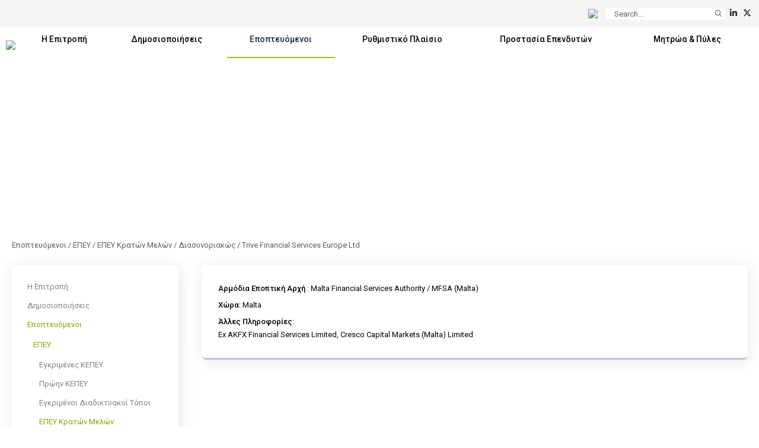

--- FILE ---
content_type: text/html; charset=utf-8
request_url: https://www.cysec.gov.cy/el-GR/entities/investment-firms/member-states/Cross-Border/39326/
body_size: 29225
content:

<!doctype html>
<html>
<head id="ctl00_MasterPageHeader"><meta name="robots" content="noarchive" /><meta charset="utf-8" /><meta name="viewport" content="width=device-width, initial-scale=1, shrink-to-fit=no" /><meta name="format-detection" content="telephone=no" /><div id="ctl00_plcMetaTitleGreek">
	
  <title>Επιτροπή Κεφαλαιαγοράς Κύπρου | Trive Financial Services Europe Ltd</title>
  
</div>

  <link rel="shortcut icon" type="image/x-icon" href=//www.cysec.gov.cy/cmstemplates/CYSECRE/favicon.ico >
  <link rel="apple-touch-icon" sizes="180x180" href=//www.cysec.gov.cy/cmstemplates/CYSECRE/apple-touch-icon.png>
  <link rel="icon" type="image/png" sizes="32x32" href=//www.cysec.gov.cy/cmstemplates/CYSECRE//favicon-32x32.png>
  <link rel="icon" type="image/png" sizes="16x16" href=//www.cysec.gov.cy/cmstemplates/CYSECRE/favicon-16x16.png>
 
  
  <link href="https://unpkg.com/aos@2.3.1/dist/aos.css" rel="stylesheet" /><link rel="stylesheet" href="https://cdn.jsdelivr.net/npm/@fancyapps/ui@4.0/dist/fancybox.css" /><link href="https://cdn.jsdelivr.net/npm/bootstrap@5.3.2/dist/css/bootstrap.min.css" rel="stylesheet" integrity="sha384-T3c6CoIi6uLrA9TneNEoa7RxnatzjcDSCmG1MXxSR1GAsXEV/Dwwykc2MPK8M2HN" crossorigin="anonymous" /><link rel="stylesheet" href="https://cdnjs.cloudflare.com/ajax/libs/OwlCarousel2/2.3.4/assets/owl.carousel.min.css" integrity="sha512-tS3S5qG0BlhnQROyJXvNjeEM4UpMXHrQfTGmbQ1gKmelCxlSEBUaxhRBj/EFTzpbP4RVSrpEikbmdJobCvhE3g==" crossorigin="anonymous" referrerpolicy="no-referrer" /><link rel="stylesheet" href="https://cdnjs.cloudflare.com/ajax/libs/OwlCarousel2/2.3.4/assets/owl.theme.default.min.css" integrity="sha512-sMXtMNL1zRzolHYKEujM2AqCLUR9F2C4/05cdbxjjLSRvMQIciEPCQZo++nk7go3BtSuK9kfa/s+a4f4i5pLkw==" crossorigin="anonymous" referrerpolicy="no-referrer" /><link rel="stylesheet" href="/CMSPages/GetResource.ashx?stylesheetfile=https://www.cysec.gov.cy/cmstemplates/CYSECRE/assets/css/styles.css?v=372025" /> 

  <script src="https://code.jquery.com/jquery-3.5.1.min.js" integrity="sha256-9/aliU8dGd2tb6OSsuzixeV4y/faTqgFtohetphbbj0=" crossorigin="anonymous"></script>
  <script src="https://unpkg.com/aos@2.3.1/dist/aos.js"></script>
  <script src="https://cdn.jsdelivr.net/npm/@fancyapps/ui@4.0/dist/fancybox.umd.js"></script>
  <script src="https://cdn.jsdelivr.net/npm/bootstrap@5.3.2/dist/js/bootstrap.bundle.min.js" integrity="sha384-C6RzsynM9kWDrMNeT87bh95OGNyZPhcTNXj1NW7RuBCsyN/o0jlpcV8Qyq46cDfL" crossorigin="anonymous"></script>
  <script src="https://cdnjs.cloudflare.com/ajax/libs/jquery-easing/1.4.1/jquery.easing.min.js" integrity="sha512-0QbL0ph8Tc8g5bLhfVzSqxe9GERORsKhIn1IrpxDAgUsbBGz/V7iSav2zzW325XGd1OMLdL4UiqRJj702IeqnQ==" crossorigin="anonymous"></script>
  <script src="https://cdnjs.cloudflare.com/ajax/libs/OwlCarousel2/2.3.4/owl.carousel.min.js" integrity="sha512-bPs7Ae6pVvhOSiIcyUClR7/q2OAsRiovw4vAkX+zJbw3ShAeeqezq50RIIcIURq7Oa20rW2n2q+fyXBNcU9lrw==" crossorigin="anonymous" referrerpolicy="no-referrer"></script>
  <script src="https://kit.fontawesome.com/3cedcbef2f.js" crossorigin="anonymous"></script>
  
  <script src="https://cc.cdn.civiccomputing.com/9/cookieControl-9.0.min.js"></script>
<script>
var config = {
apiKey: 'e47ac2f00ac20b88f1476bd02c6e5a9dd66e5c17',
//apiKey: '345d6a3699066955573fa960a6b2e07a3ed13069',
product: 'COMMUNITY',	
optionalCookies: [
{
name : 'analytics',
label: 'Cookies για Στατιστικά',
description: 'Η ιστοσελίδα χρησιμοποιεί cookies για να δημιουργήσει στατιστικά για την χρήση της.',
cookies: ['_ga', '_gat', '_gid', '_ga_CX9MTZE6W3', 'IDE'],
onAccept : function(){
(function(i,s,o,g,r,a,m){i['GoogleAnalyticsObject']=r;i[r]=i[r]||function(){
(i[r].q=i[r].q||[]).push(arguments)},i[r].l=1*new Date();a=s.createElement(o),
m=s.getElementsByTagName(o)[0];a.async=1;a.src=g;m.parentNode.insertBefore(a,m)
})(window,document,'script','https://www.googletagmanager.com/gtag/js?id=G-CX9MTZE6W3','gtag');
 window.dataLayer = window.dataLayer || [];
function gtag(){dataLayer.push(arguments);}
gtag('js', new Date());
gtag('config', 'G-CX9MTZE6W3');
},
onRevoke: function(){

} 
}
], 
text : {
title: 'Η ιστοσελίδα χρησιμοποιεί cookies.',
intro:  'Η ιστοσελίδα χρησιμοποιεί cookies και άλλες τεχνολογίες καταγραφής για να εξασφαλίσει τη σωστή λειτουργία της και τη δυνατότητά σας να επικοινωνείτε μαζί μας.',
necessaryTitle : 'Αναγκαία Cookies',
necessaryDescription : 'Τα αναγκαία cookies απαιτούνται για να πλοηγηθείς στον ιστότοπό μας και να χρησιμοποιήσεις τις λειτουργίες του.',
},
statement : {
description: 'Για πληροφορίες στην σελίδα',
name : 'πολιτική για τα Cookies',
url: '/cookie-policy/',
updated : '10/10/2024'
},
position: 'LEFT',
theme: 'LIGHT'
};
CookieControl.load( config );
</script>
<style>
.ccc-accept-button span{
  display: none;
}
 
.ccc-reject-button span{
  display: none;
}
 
</style>	
  <title>
	Trive Financial Services Europe Ltd
</title><style type="text/css">
	.ctl00_SideNavCMSTreeView_0 { text-decoration:none; }

</style></head>
<body>
<form method="post" action="/el-GR/entities/investment-firms/member-states/Cross-Border/39326.aspx" id="aspnetForm">
<div class="aspNetHidden">
<input type="hidden" name="__EVENTTARGET" id="__EVENTTARGET" value="" />
<input type="hidden" name="__EVENTARGUMENT" id="__EVENTARGUMENT" value="" />
<input type="hidden" name="ctl00_SideNavCMSTreeView_ExpandState" id="ctl00_SideNavCMSTreeView_ExpandState" value="ccnnnccnnncncncnnnceennnnnccccccccnccccncccncccnncncncccnnnccnnnnccnnn" />
<input type="hidden" name="ctl00_SideNavCMSTreeView_SelectedNode" id="ctl00_SideNavCMSTreeView_SelectedNode" value="" />
<input type="hidden" name="ctl00_SideNavCMSTreeView_PopulateLog" id="ctl00_SideNavCMSTreeView_PopulateLog" value="" />
<input type="hidden" name="__VIEWSTATE" id="__VIEWSTATE" value="/[base64]/[base64]/[base64]/z4bOv8+Bzq/Otc+CZAIBD2QWAmYPFQEqzpTOuc6xzrPPjM+Bzr/[base64]/d0smXqgUoiZn8hozUcdHhcBT+jTjFZOaw==" />
</div>

<script type="text/javascript">
//<![CDATA[
var theForm = document.forms['aspnetForm'];
if (!theForm) {
    theForm = document.aspnetForm;
}
function __doPostBack(eventTarget, eventArgument) {
    if (!theForm.onsubmit || (theForm.onsubmit() != false)) {
        theForm.__EVENTTARGET.value = eventTarget;
        theForm.__EVENTARGUMENT.value = eventArgument;
        theForm.submit();
    }
}
//]]>
</script>


<script src="/WebResource.axd?d=m0Qgz-SyBp5i4eF4Drl_NQZpjM9JF0ixBu4I2JBkGA1iGkm_Va4_ysLr-9Clsi0QTklu2xN0KKzVpI2IfhT9BKZMoHauapXso28rSgU4WCU1&amp;t=638901644248157332" type="text/javascript"></script>


<script src="/CMSPages/GetResource.ashx?scriptfile=%7e%2fCMSScripts%2ftreeview.js" type="text/javascript"></script>
<script src="/CMSPages/GetResource.ashx?scriptfile=%7e%2fCMSScripts%2ftreemenu.js" type="text/javascript"></script><input type="hidden" name="lng" id="lng" value="el-GR" />
<script src="/CMSPages/GetResource.ashx?scriptfile=%7e%2fCMSScripts%2fskmmenu.js" type="text/javascript"></script>
<script type="text/javascript">
    //<![CDATA[
function MOverMainMenu(layout,sender,image,menuid,leftImage,rightImage,overStyle, browser, uniqueId){
skm_mousedOverMenu('ctl00_MainMenu',sender, document.getElementById(menuid), layout, image, leftImage, rightImage, overStyle, browser, uniqueId,false);
}

function CSubMainMenu(URL){
skm_closeSubMenus(document.getElementById('ctl00_MainMenu')); try { location.href=URL; } catch (ex) {}
}
//]]>
</script>
<script src="/ScriptResource.axd?d=4SuSgppGp7GcrcG4_H_gd7M_0x1seLZGUb1_hWR5jrGCh2roW0FMlIiwkHg4DeG40O2hor3JP0sPLdg7Wd9T0dypbvVUFiZ_CE0LmKC3QJP-NS_BljKIxTihXAXBt9a55n5vsHsPcw5hrsYg0EB2dQ2&amp;t=ffffffff93d1c106" type="text/javascript"></script>
<script type="text/javascript">
//<![CDATA[

    function TreeView_PopulateNodeDoCallBack(context,param) {
        WebForm_DoCallback(context.data.treeViewID,param,TreeView_ProcessNodeData,context,TreeView_ProcessNodeData,false);
    }
var ctl00_SideNavCMSTreeView_Data = null;//]]>
</script>

<script src="/ScriptResource.axd?d=o6WuqRo3ckRwnodYGaKpyzu7YZtyDME3likClj71FZsyibcpOEbuTRe7KMLYWbjdZ_BPWcO7JeK-pdr06HIlUDNPWtO-C1298sdmSu02Ixq8lddHQEwH2sSs-mlG6-jX0&amp;t=397b6a7" type="text/javascript"></script>
<script src="/ScriptResource.axd?d=DP_EXi-CXdP9JdpWM2uexJy_p9qXGTEKqhx0zB2sY9LrcJeBDTEICbTHjqNH1wsG5m_0VRX7Xm_gj7ZD3dfIpCJpLUp-B1xfaBFdcQdtOcQ-Ta8gcfjwlS75NwI_MMwn6-RAZVK5I7DlKjTKP953fQ2&amp;t=397b6a7" type="text/javascript"></script>
<div class="aspNetHidden">

	<input type="hidden" name="__VIEWSTATEGENERATOR" id="__VIEWSTATEGENERATOR" value="7CD2A9B3" />
	<input type="hidden" name="__EVENTVALIDATION" id="__EVENTVALIDATION" value="/wEdACOij05Nianlrpxr5w0X06nEFT/eFkJs0bviu8li6h9SwEAbhHWIZXzMORC7m+64CqkAo7i1GUuqMy7xUOkfwHGkWX30xTsyyEBx5xaVC9+vxt0AD1BjBCj+2AK2P4VX8eXKpQ9p4UcnV71BE45F65pCjDOGBjDgzRb21FJXt/orZFLg134TklV8zOv76DlgHIQTinNMloLyQwR86wSzqHGVLStRrPCVqq7QHgpsg/5qLmh2W2iE+y739E0EFG5QZtCv6VqPmV/1it9+viTSTWnz6SYXaNdv9lVT+LDUNJpSVubmAH6Giivk0IooNhwbUPxRE/yn3sNu84qjCy1fV+S+U65+/+S6PTjjmkVxNkhFSkO4zuYQ95OI/R5B8/bqcPvS24eyGUjq8tEcvP63Y3dTSAS2d3+YjLzlf5FglSQLUxjHwVuWs7rzTUh2fNmiMjU3bJElACOMDmbLw2CeeOUndi/Iv7j44Wv0zH2B53jY1EUv8fnqgtenji3Dd6hDE2RtQ/ocZ8d/OAemv/dYi6FsgX5I23Edn/[base64]/sIcQWCk" />
</div>
  <script type="text/javascript">
//<![CDATA[
Sys.WebForms.PageRequestManager._initialize('ctl00$manScript', 'aspnetForm', [], [], [], 90, 'ctl00');
//]]>
</script>

  <div id="ctl00_PagePageManager">

</div>
 
 <div class="navbar-container fixed-top">
<!-- PreHeader Start -->
<div class="container-fluid container-fluid-preheader">
<div class="container pt-3 pb-3">
 
<div class="row justify-content-end">




<div class="col-auto ps-2 pe-2">
<a href="#" data-lang="en-gb" class="text-decoration-none language-link"><img src="https://www.cysec.gov.cy/CMSTemplates/CYSECRE/assets/images/icon_flag_en.svg" style="height: 14px;"></a>
</div>
 

<script>
    $(document).ready(function() {
        // Function to update the URL with the selected language
        $('.language-link').each(function() {
            // Get the current URL
            let currentUrl = window.location.href;

            // Get the desired language from the data-lang attribute
            let lang = $(this).data('lang');
            
            // Determine the new URL with lang parameter
            let newUrl;
            if (currentUrl.indexOf('?') === -1) {
                // No parameters, so add ?lang=selected language
                newUrl = currentUrl + '?lang=' + lang;
            } else if (currentUrl.indexOf('lang=') === -1) {
                // Parameters exist but no lang parameter, add &lang=selected language
                newUrl = currentUrl + '&lang=' + lang;
            } else {
                // Replace the existing lang parameter with the selected language
                newUrl = currentUrl.replace(/(lang=)[^\&]+/, '$1' + lang);
            }

            // Set the href attribute of the anchor link
            $(this).attr('href', newUrl);
        });
    });
</script>

<div class="col-auto ps-2 pe-1">
<div onkeypress="javascript:return WebForm_FireDefaultButton(event, &#39;ctl00_ucCustomSearch_QuickSearchButton&#39;)">
	
<table border="0" cellspacing="0" cellpadding="0" align="right" class="w-auto m-0">
  <tr>
    <td align="right" valign="middle" class="p-0" id="SearchBoxHolder">
    <input name="ctl00$ucCustomSearch$searchtextbox" type="text" maxlength="24" id="ctl00_ucCustomSearch_searchtextbox" class="form-control form-control-search-bar" onblur="javascript:HideSearchBox();" MinLength="3" placeholder="Search..." onclick="this.Text=&#39;&#39;" /></td>
    <td class="p-0">
<a id="ctl00_ucCustomSearch_QuickSearchButton" class="btn btn-sm btn-search-bar" onmouseover="javascript:ShowSearchBox();" href="javascript:__doPostBack(&#39;ctl00$ucCustomSearch$QuickSearchButton&#39;,&#39;&#39;)">
<i class="fa-light fa-magnifying-glass"></i>
</a>  
  </td>
  </tr>
</table>

</div>
</div>


<div class="col-auto ps-2 pe-1"><a href="https://www.linkedin.com/company/cyprus-securities-and-exchange-commission/" target="_blank" title="Linkedin" class="text-dark text-decoration-none"><i class="fa-brands fa-linkedin-in" aria-hidden="true"></i></a></div><div class="col-auto ps-2 pe-1"><a href="https://twitter.com/CySEC_official" target="_blank" title="Twitter" class="text-dark text-decoration-none"><i class="fa-brands fa-x-twitter" aria-hidden="true"></i></a></div> 

<div class="col-auto ps-2 pe-1 d-none">

</div>

<div class="col-auto ps-2 pe-1 d-none">

</div>

</div>

</div>
</div>
<!-- PreHeader Ends --> 
  
  
<!-- Navigation Start -->
<div class="container-fluid-navbar bg-white">
  
 	<nav class="navbar navbar-expand-lg navbar-custom">
  <div class="container">
  
  <a class="navbar-brand" href="/"><img src="/CMSTemplates/CYSECRE/assets/images/logo.png" /></a>

 	<button class="navbar-toggler d-none" id="SideNavToggler" type="button" onclick="OpenSideNav()">
	<span class="navbar-toggler-icon"></span>
	</button>

  <button class="navbar-toggler" type="button" data-bs-toggle="collapse" data-bs-target="#offcanvasWithBothOptions" aria-controls="navbar" aria-expanded="false" aria-label="Toggle navigation">
  <span class="navbar-toggler-icon"></span>
  </button>

 
 <div class="collapse navbar-collapse" id="navbar">
 <div class="navbar-mainmenu">
<div id="ctl00_MainMenu_table" style="border-width:0px;border-style:None;">
	<table class="SubCMSMenu" cellspacing="0" cellpadding="0" id="ctl00_MainMenu-000-subMenu-000-subMenu" style="border-collapse:collapse;display:none;z-index:1004;">
		<tr>
			<td class="SubCMSMenuItem" id="ctl00_MainMenu-000-subMenu-000-subMenu-000" onclick="CSubMainMenu(&#39;/el-GR/cysec/about-us/board/&#39;);" onmousedown="this.className=&#39;SubCMSMenuItemMouseDown&#39;;" onmouseup="this.className=&#39;SubCMSMenuItemMouseUp&#39;;" onmouseover="MOverMainMenu(true, this,&#39;&#39;,&#39;ctl00_MainMenu-000-subMenu-000-subMenu&#39;,&#39;&#39;,&#39;&#39;,&#39;&#39;,&#39;&#39;,&#39;&#39;);this.className=&#39;SubCMSMenuItemMouseOver&#39;;" onmouseout="skm_mousedOutMenu(&#39;ctl00_MainMenu&#39;, this,&#39;&#39;,&#39;SubCMSMenuItem&#39;,&#39;&#39;,&#39;&#39;,&#39;&#39;,&#39;&#39;,&#39;&#39;);" style="">Συμβούλιο</td>
		</tr><tr>
			<td class="SubCMSMenuItem" id="ctl00_MainMenu-000-subMenu-000-subMenu-001" onclick="CSubMainMenu(&#39;/el-GR/cysec/about-us/vision-mission/&#39;);" onmousedown="this.className=&#39;SubCMSMenuItemMouseDown&#39;;" onmouseup="this.className=&#39;SubCMSMenuItemMouseUp&#39;;" onmouseover="MOverMainMenu(true, this,&#39;&#39;,&#39;ctl00_MainMenu-000-subMenu-000-subMenu&#39;,&#39;&#39;,&#39;&#39;,&#39;&#39;,&#39;&#39;,&#39;&#39;);this.className=&#39;SubCMSMenuItemMouseOver&#39;;" onmouseout="skm_mousedOutMenu(&#39;ctl00_MainMenu&#39;, this,&#39;&#39;,&#39;SubCMSMenuItem&#39;,&#39;&#39;,&#39;&#39;,&#39;&#39;,&#39;&#39;,&#39;&#39;);" style="">Όραμα, Αποστολή, Αξίες &amp; Αρμοδιότητες</td>
		</tr><tr>
			<td class="SubCMSMenuItem" id="ctl00_MainMenu-000-subMenu-000-subMenu-002" onclick="CSubMainMenu(&#39;/el-GR/cysec/about-us/public-presence/&#39;);" onmousedown="this.className=&#39;SubCMSMenuItemMouseDown&#39;;" onmouseup="this.className=&#39;SubCMSMenuItemMouseUp&#39;;" onmouseover="MOverMainMenu(true, this,&#39;&#39;,&#39;ctl00_MainMenu-000-subMenu-000-subMenu&#39;,&#39;&#39;,&#39;&#39;,&#39;&#39;,&#39;&#39;,&#39;&#39;);this.className=&#39;SubCMSMenuItemMouseOver&#39;;" onmouseout="skm_mousedOutMenu(&#39;ctl00_MainMenu&#39;, this,&#39;&#39;,&#39;SubCMSMenuItem&#39;,&#39;&#39;,&#39;&#39;,&#39;&#39;,&#39;&#39;,&#39;&#39;);" style="">Νέα και ΜΜΕ</td>
		</tr><tr>
			<td class="SubCMSMenuItem" id="ctl00_MainMenu-000-subMenu-000-subMenu-003" onclick="CSubMainMenu(&#39;/el-GR/cysec/about-us/INTERNATIONAL-AFFAIRS/&#39;);" onmousedown="this.className=&#39;SubCMSMenuItemMouseDown&#39;;" onmouseup="this.className=&#39;SubCMSMenuItemMouseUp&#39;;" onmouseover="MOverMainMenu(true, this,&#39;&#39;,&#39;ctl00_MainMenu-000-subMenu-000-subMenu&#39;,&#39;&#39;,&#39;&#39;,&#39;&#39;,&#39;&#39;,&#39;&#39;);this.className=&#39;SubCMSMenuItemMouseOver&#39;;" onmouseout="skm_mousedOutMenu(&#39;ctl00_MainMenu&#39;, this,&#39;&#39;,&#39;SubCMSMenuItem&#39;,&#39;&#39;,&#39;&#39;,&#39;&#39;,&#39;&#39;,&#39;&#39;);" style="">Διεθνής Συνεργασία</td>
		</tr><tr>
			<td class="SubCMSMenuItem" id="ctl00_MainMenu-000-subMenu-000-subMenu-004" onclick="CSubMainMenu(&#39;/el-GR/cysec/about-us/financial-statements/&#39;);" onmousedown="this.className=&#39;SubCMSMenuItemMouseDown&#39;;" onmouseup="this.className=&#39;SubCMSMenuItemMouseUp&#39;;" onmouseover="MOverMainMenu(true, this,&#39;&#39;,&#39;ctl00_MainMenu-000-subMenu-000-subMenu&#39;,&#39;&#39;,&#39;&#39;,&#39;&#39;,&#39;&#39;,&#39;&#39;);this.className=&#39;SubCMSMenuItemMouseOver&#39;;" onmouseout="skm_mousedOutMenu(&#39;ctl00_MainMenu&#39;, this,&#39;&#39;,&#39;SubCMSMenuItem&#39;,&#39;&#39;,&#39;&#39;,&#39;&#39;,&#39;&#39;,&#39;&#39;);" style="">Οικονομικές Καταστάσεις</td>
		</tr><tr>
			<td class="SubCMSMenuItem" id="ctl00_MainMenu-000-subMenu-000-subMenu-005" onclick="CSubMainMenu(&#39;/el-GR/cysec/about-us/reports/&#39;);" onmousedown="this.className=&#39;SubCMSMenuItemMouseDown&#39;;" onmouseup="this.className=&#39;SubCMSMenuItemMouseUp&#39;;" onmouseover="MOverMainMenu(true, this,&#39;&#39;,&#39;ctl00_MainMenu-000-subMenu-000-subMenu&#39;,&#39;&#39;,&#39;&#39;,&#39;&#39;,&#39;&#39;,&#39;&#39;);this.className=&#39;SubCMSMenuItemMouseOver&#39;;" onmouseout="skm_mousedOutMenu(&#39;ctl00_MainMenu&#39;, this,&#39;&#39;,&#39;SubCMSMenuItem&#39;,&#39;&#39;,&#39;&#39;,&#39;&#39;,&#39;&#39;,&#39;&#39;);" style="">Ετήσιες Εκθέσεις</td>
		</tr><tr>
			<td class="SubCMSMenuItem" id="ctl00_MainMenu-000-subMenu-000-subMenu-006" onclick="CSubMainMenu(&#39;/el-GR/cysec/about-us/tenders/&#39;);" onmousedown="this.className=&#39;SubCMSMenuItemMouseDown&#39;;" onmouseup="this.className=&#39;SubCMSMenuItemMouseUp&#39;;" onmouseover="MOverMainMenu(true, this,&#39;&#39;,&#39;ctl00_MainMenu-000-subMenu-000-subMenu&#39;,&#39;&#39;,&#39;&#39;,&#39;&#39;,&#39;&#39;,&#39;&#39;);this.className=&#39;SubCMSMenuItemMouseOver&#39;;" onmouseout="skm_mousedOutMenu(&#39;ctl00_MainMenu&#39;, this,&#39;&#39;,&#39;SubCMSMenuItem&#39;,&#39;&#39;,&#39;&#39;,&#39;&#39;,&#39;&#39;,&#39;&#39;);" style="">Προσφορές</td>
		</tr><tr>
			<td class="SubCMSMenuItem" id="ctl00_MainMenu-000-subMenu-000-subMenu-007" onclick="CSubMainMenu(&#39;/el-GR/cysec/about-us/social-contribution/&#39;);" onmousedown="this.className=&#39;SubCMSMenuItemMouseDown&#39;;" onmouseup="this.className=&#39;SubCMSMenuItemMouseUp&#39;;" onmouseover="MOverMainMenu(true, this,&#39;&#39;,&#39;ctl00_MainMenu-000-subMenu-000-subMenu&#39;,&#39;&#39;,&#39;&#39;,&#39;&#39;,&#39;&#39;,&#39;&#39;);this.className=&#39;SubCMSMenuItemMouseOver&#39;;" onmouseout="skm_mousedOutMenu(&#39;ctl00_MainMenu&#39;, this,&#39;&#39;,&#39;SubCMSMenuItem&#39;,&#39;&#39;,&#39;&#39;,&#39;&#39;,&#39;&#39;,&#39;&#39;);" style="">Κοινωνική Ευθύνη</td>
		</tr><tr>
			<td class="SubCMSMenuItem" id="ctl00_MainMenu-000-subMenu-000-subMenu-008" onclick="CSubMainMenu(&#39;/el-GR/cysec/about-us/recruitment/&#39;);" onmousedown="this.className=&#39;SubCMSMenuItemMouseDown&#39;;" onmouseup="this.className=&#39;SubCMSMenuItemMouseUp&#39;;" onmouseover="MOverMainMenu(true, this,&#39;&#39;,&#39;ctl00_MainMenu-000-subMenu-000-subMenu&#39;,&#39;&#39;,&#39;&#39;,&#39;&#39;,&#39;&#39;,&#39;&#39;);this.className=&#39;SubCMSMenuItemMouseOver&#39;;" onmouseout="skm_mousedOutMenu(&#39;ctl00_MainMenu&#39;, this,&#39;&#39;,&#39;SubCMSMenuItem&#39;,&#39;&#39;,&#39;&#39;,&#39;&#39;,&#39;&#39;,&#39;&#39;);" style="">Προσλήψεις</td>
		</tr><tr>
			<td class="SubCMSMenuItem" id="ctl00_MainMenu-000-subMenu-000-subMenu-009" onclick="CSubMainMenu(&#39;/el-GR/cysec/about-us/public-holidays/&#39;);" onmousedown="this.className=&#39;SubCMSMenuItemMouseDown&#39;;" onmouseup="this.className=&#39;SubCMSMenuItemMouseUp&#39;;" onmouseover="MOverMainMenu(true, this,&#39;&#39;,&#39;ctl00_MainMenu-000-subMenu-000-subMenu&#39;,&#39;&#39;,&#39;&#39;,&#39;&#39;,&#39;&#39;,&#39;&#39;);this.className=&#39;SubCMSMenuItemMouseOver&#39;;" onmouseout="skm_mousedOutMenu(&#39;ctl00_MainMenu&#39;, this,&#39;&#39;,&#39;SubCMSMenuItem&#39;,&#39;&#39;,&#39;&#39;,&#39;&#39;,&#39;&#39;,&#39;&#39;);" style="">Αργίες</td>
		</tr>
	</table><table class="SubCMSMenu" cellspacing="0" cellpadding="0" id="ctl00_MainMenu-000-subMenu" style="border-collapse:collapse;display:none;z-index:1002;">
		<tr>
			<td class="SubCMSMenuItem" id="ctl00_MainMenu-000-subMenu-000" onclick="CSubMainMenu(&#39;/el-GR/cysec/about-us/&#39;);" onmousedown="this.className=&#39;SubCMSMenuItemMouseDown&#39;;" onmouseup="this.className=&#39;SubCMSMenuItemMouseUp&#39;;" onmouseover="MOverMainMenu(true, this,&#39;&#39;,&#39;ctl00_MainMenu-000-subMenu&#39;,&#39;&#39;,&#39;&#39;,&#39;&#39;,&#39;&#39;,&#39;&#39;);this.className=&#39;SubCMSMenuItemMouseOver&#39;;" onmouseout="skm_mousedOutMenu(&#39;ctl00_MainMenu&#39;, this,&#39;&#39;,&#39;SubCMSMenuItem&#39;,&#39;&#39;,&#39;&#39;,&#39;&#39;,&#39;&#39;,&#39;/CMSTemplates/CYSEC/images/CMSMenuItem_Navigator.png&#39;);" style="">Σχετικά με εμάς<img src="/CMSTemplates/CYSEC/images/CMSMenuItem_Navigator.png" alt="Σχετικά με εμάς" /></td>
		</tr><tr>
			<td class="SubCMSMenuItem" id="ctl00_MainMenu-000-subMenu-001" onclick="CSubMainMenu(&#39;/el-GR/cysec/structure/&#39;);" onmousedown="this.className=&#39;SubCMSMenuItemMouseDown&#39;;" onmouseup="this.className=&#39;SubCMSMenuItemMouseUp&#39;;" onmouseover="MOverMainMenu(true, this,&#39;&#39;,&#39;ctl00_MainMenu-000-subMenu&#39;,&#39;&#39;,&#39;&#39;,&#39;&#39;,&#39;&#39;,&#39;&#39;);this.className=&#39;SubCMSMenuItemMouseOver&#39;;" onmouseout="skm_mousedOutMenu(&#39;ctl00_MainMenu&#39;, this,&#39;&#39;,&#39;SubCMSMenuItem&#39;,&#39;&#39;,&#39;&#39;,&#39;&#39;,&#39;&#39;,&#39;&#39;);" style="">Δομή και Τμήματα</td>
		</tr><tr>
			<td class="SubCMSMenuItem" id="ctl00_MainMenu-000-subMenu-002" onclick="CSubMainMenu(&#39;/el-GR/cysec/privacy-notice/&#39;);" onmousedown="this.className=&#39;SubCMSMenuItemMouseDown&#39;;" onmouseup="this.className=&#39;SubCMSMenuItemMouseUp&#39;;" onmouseover="MOverMainMenu(true, this,&#39;&#39;,&#39;ctl00_MainMenu-000-subMenu&#39;,&#39;&#39;,&#39;&#39;,&#39;&#39;,&#39;&#39;,&#39;&#39;);this.className=&#39;SubCMSMenuItemMouseOver&#39;;" onmouseout="skm_mousedOutMenu(&#39;ctl00_MainMenu&#39;, this,&#39;&#39;,&#39;SubCMSMenuItem&#39;,&#39;&#39;,&#39;&#39;,&#39;&#39;,&#39;&#39;,&#39;&#39;);" style="">Γενική Πολιτική Απορρήτου</td>
		</tr><tr>
			<td class="SubCMSMenuItem" id="ctl00_MainMenu-000-subMenu-003" onclick="CSubMainMenu(&#39;/el-GR/cysec/contact/&#39;);" onmousedown="this.className=&#39;SubCMSMenuItemMouseDown&#39;;" onmouseup="this.className=&#39;SubCMSMenuItemMouseUp&#39;;" onmouseover="MOverMainMenu(true, this,&#39;&#39;,&#39;ctl00_MainMenu-000-subMenu&#39;,&#39;&#39;,&#39;&#39;,&#39;&#39;,&#39;&#39;,&#39;&#39;);this.className=&#39;SubCMSMenuItemMouseOver&#39;;" onmouseout="skm_mousedOutMenu(&#39;ctl00_MainMenu&#39;, this,&#39;&#39;,&#39;SubCMSMenuItem&#39;,&#39;&#39;,&#39;&#39;,&#39;&#39;,&#39;&#39;,&#39;&#39;);" style="">Επικοινωνία</td>
		</tr>
	</table><table class="SubCMSMenu" cellspacing="0" cellpadding="0" id="ctl00_MainMenu-002-subMenu-000-subMenu" style="border-collapse:collapse;display:none;z-index:1008;">
		<tr>
			<td class="SubCMSMenuItem" id="ctl00_MainMenu-002-subMenu-000-subMenu-000" onclick="CSubMainMenu(&#39;/el-GR/public-info/certifications-and-seminars/certifications/&#39;);" onmousedown="this.className=&#39;SubCMSMenuItemMouseDown&#39;;" onmouseup="this.className=&#39;SubCMSMenuItemMouseUp&#39;;" onmouseover="MOverMainMenu(true, this,&#39;&#39;,&#39;ctl00_MainMenu-002-subMenu-000-subMenu&#39;,&#39;&#39;,&#39;&#39;,&#39;&#39;,&#39;&#39;,&#39;&#39;);this.className=&#39;SubCMSMenuItemMouseOver&#39;;" onmouseout="skm_mousedOutMenu(&#39;ctl00_MainMenu&#39;, this,&#39;&#39;,&#39;SubCMSMenuItem&#39;,&#39;&#39;,&#39;&#39;,&#39;&#39;,&#39;&#39;,&#39;&#39;);" style="">Πιστοποιήσεις</td>
		</tr><tr>
			<td class="SubCMSMenuItem" id="ctl00_MainMenu-002-subMenu-000-subMenu-001" onclick="CSubMainMenu(&#39;/el-GR/public-info/certifications-and-seminars/seminars/&#39;);" onmousedown="this.className=&#39;SubCMSMenuItemMouseDown&#39;;" onmouseup="this.className=&#39;SubCMSMenuItemMouseUp&#39;;" onmouseover="MOverMainMenu(true, this,&#39;&#39;,&#39;ctl00_MainMenu-002-subMenu-000-subMenu&#39;,&#39;&#39;,&#39;&#39;,&#39;&#39;,&#39;&#39;,&#39;&#39;);this.className=&#39;SubCMSMenuItemMouseOver&#39;;" onmouseout="skm_mousedOutMenu(&#39;ctl00_MainMenu&#39;, this,&#39;&#39;,&#39;SubCMSMenuItem&#39;,&#39;&#39;,&#39;&#39;,&#39;&#39;,&#39;&#39;,&#39;&#39;);" style="">Σεμινάρια</td>
		</tr>
	</table><table class="SubCMSMenu" cellspacing="0" cellpadding="0" id="ctl00_MainMenu-002-subMenu-004-subMenu" style="border-collapse:collapse;display:none;z-index:1010;">
		<tr>
			<td class="SubCMSMenuItem" id="ctl00_MainMenu-002-subMenu-004-subMenu-000" onclick="CSubMainMenu(&#39;/el-GR/public-info/circulars/supervised/&#39;);" onmousedown="this.className=&#39;SubCMSMenuItemMouseDown&#39;;" onmouseup="this.className=&#39;SubCMSMenuItemMouseUp&#39;;" onmouseover="MOverMainMenu(true, this,&#39;&#39;,&#39;ctl00_MainMenu-002-subMenu-004-subMenu&#39;,&#39;&#39;,&#39;&#39;,&#39;&#39;,&#39;&#39;,&#39;&#39;);this.className=&#39;SubCMSMenuItemMouseOver&#39;;" onmouseout="skm_mousedOutMenu(&#39;ctl00_MainMenu&#39;, this,&#39;&#39;,&#39;SubCMSMenuItem&#39;,&#39;&#39;,&#39;&#39;,&#39;&#39;,&#39;&#39;,&#39;&#39;);" style="">Εγκύκλιοι για Εποπτευόμενες Οντότητες</td>
		</tr><tr>
			<td class="SubCMSMenuItem" id="ctl00_MainMenu-002-subMenu-004-subMenu-001" onclick="CSubMainMenu(&#39;/el-GR/public-info/circulars/issuers/&#39;);" onmousedown="this.className=&#39;SubCMSMenuItemMouseDown&#39;;" onmouseup="this.className=&#39;SubCMSMenuItemMouseUp&#39;;" onmouseover="MOverMainMenu(true, this,&#39;&#39;,&#39;ctl00_MainMenu-002-subMenu-004-subMenu&#39;,&#39;&#39;,&#39;&#39;,&#39;&#39;,&#39;&#39;,&#39;&#39;);this.className=&#39;SubCMSMenuItemMouseOver&#39;;" onmouseout="skm_mousedOutMenu(&#39;ctl00_MainMenu&#39;, this,&#39;&#39;,&#39;SubCMSMenuItem&#39;,&#39;&#39;,&#39;&#39;,&#39;&#39;,&#39;&#39;,&#39;&#39;);" style="">Εγκύκλιοι προς Εκδότες/Κινητές Αξίες</td>
		</tr><tr>
			<td class="SubCMSMenuItem" id="ctl00_MainMenu-002-subMenu-004-subMenu-002" onclick="CSubMainMenu(&#39;/el-GR/public-info/circulars/certifications/&#39;);" onmousedown="this.className=&#39;SubCMSMenuItemMouseDown&#39;;" onmouseup="this.className=&#39;SubCMSMenuItemMouseUp&#39;;" onmouseover="MOverMainMenu(true, this,&#39;&#39;,&#39;ctl00_MainMenu-002-subMenu-004-subMenu&#39;,&#39;&#39;,&#39;&#39;,&#39;&#39;,&#39;&#39;,&#39;&#39;);this.className=&#39;SubCMSMenuItemMouseOver&#39;;" onmouseout="skm_mousedOutMenu(&#39;ctl00_MainMenu&#39;, this,&#39;&#39;,&#39;SubCMSMenuItem&#39;,&#39;&#39;,&#39;&#39;,&#39;&#39;,&#39;&#39;,&#39;&#39;);" style="">Εγκύκλιοι που αφορούν Πιστοποιήσεις</td>
		</tr><tr>
			<td class="SubCMSMenuItem" id="ctl00_MainMenu-002-subMenu-004-subMenu-003" onclick="CSubMainMenu(&#39;/el-GR/public-info/circulars/general/&#39;);" onmousedown="this.className=&#39;SubCMSMenuItemMouseDown&#39;;" onmouseup="this.className=&#39;SubCMSMenuItemMouseUp&#39;;" onmouseover="MOverMainMenu(true, this,&#39;&#39;,&#39;ctl00_MainMenu-002-subMenu-004-subMenu&#39;,&#39;&#39;,&#39;&#39;,&#39;&#39;,&#39;&#39;,&#39;&#39;);this.className=&#39;SubCMSMenuItemMouseOver&#39;;" onmouseout="skm_mousedOutMenu(&#39;ctl00_MainMenu&#39;, this,&#39;&#39;,&#39;SubCMSMenuItem&#39;,&#39;&#39;,&#39;&#39;,&#39;&#39;,&#39;&#39;,&#39;&#39;);" style="">Εγκύκλιοι Γενικού Περιεχομένου</td>
		</tr>
	</table><table class="SubCMSMenu" cellspacing="0" cellpadding="0" id="ctl00_MainMenu-002-subMenu-006-subMenu" style="border-collapse:collapse;display:none;z-index:1012;">
		<tr>
			<td class="SubCMSMenuItem" id="ctl00_MainMenu-002-subMenu-006-subMenu-000" onclick="CSubMainMenu(&#39;/el-GR/public-info/consultation-papers/CySEC/&#39;);" onmousedown="this.className=&#39;SubCMSMenuItemMouseDown&#39;;" onmouseup="this.className=&#39;SubCMSMenuItemMouseUp&#39;;" onmouseover="MOverMainMenu(true, this,&#39;&#39;,&#39;ctl00_MainMenu-002-subMenu-006-subMenu&#39;,&#39;&#39;,&#39;&#39;,&#39;&#39;,&#39;&#39;,&#39;&#39;);this.className=&#39;SubCMSMenuItemMouseOver&#39;;" onmouseout="skm_mousedOutMenu(&#39;ctl00_MainMenu&#39;, this,&#39;&#39;,&#39;SubCMSMenuItem&#39;,&#39;&#39;,&#39;&#39;,&#39;&#39;,&#39;&#39;,&#39;&#39;);" style="">ΕΚΚ</td>
		</tr><tr>
			<td class="SubCMSMenuItem" id="ctl00_MainMenu-002-subMenu-006-subMenu-001" onclick="CSubMainMenu(&#39;/el-GR/public-info/consultation-papers/ESMA/&#39;);" onmousedown="this.className=&#39;SubCMSMenuItemMouseDown&#39;;" onmouseup="this.className=&#39;SubCMSMenuItemMouseUp&#39;;" onmouseover="MOverMainMenu(true, this,&#39;&#39;,&#39;ctl00_MainMenu-002-subMenu-006-subMenu&#39;,&#39;&#39;,&#39;&#39;,&#39;&#39;,&#39;&#39;,&#39;&#39;);this.className=&#39;SubCMSMenuItemMouseOver&#39;;" onmouseout="skm_mousedOutMenu(&#39;ctl00_MainMenu&#39;, this,&#39;&#39;,&#39;SubCMSMenuItem&#39;,&#39;&#39;,&#39;&#39;,&#39;&#39;,&#39;&#39;,&#39;&#39;);" style="">ΕΑΚΑΑ</td>
		</tr><tr>
			<td class="SubCMSMenuItem" id="ctl00_MainMenu-002-subMenu-006-subMenu-002" onclick="CSubMainMenu(&#39;/el-GR/public-info/consultation-papers/European-Commission/&#39;);" onmousedown="this.className=&#39;SubCMSMenuItemMouseDown&#39;;" onmouseup="this.className=&#39;SubCMSMenuItemMouseUp&#39;;" onmouseover="MOverMainMenu(true, this,&#39;&#39;,&#39;ctl00_MainMenu-002-subMenu-006-subMenu&#39;,&#39;&#39;,&#39;&#39;,&#39;&#39;,&#39;&#39;,&#39;&#39;);this.className=&#39;SubCMSMenuItemMouseOver&#39;;" onmouseout="skm_mousedOutMenu(&#39;ctl00_MainMenu&#39;, this,&#39;&#39;,&#39;SubCMSMenuItem&#39;,&#39;&#39;,&#39;&#39;,&#39;&#39;,&#39;&#39;,&#39;&#39;);" style="">Ευρωπαϊκή Επιτροπή</td>
		</tr>
	</table><table class="SubCMSMenu" cellspacing="0" cellpadding="0" id="ctl00_MainMenu-002-subMenu-008-subMenu" style="border-collapse:collapse;display:none;z-index:1014;">
		<tr>
			<td class="SubCMSMenuItem" id="ctl00_MainMenu-002-subMenu-008-subMenu-000" onclick="CSubMainMenu(&#39;/el-GR/public-info/statistical-publications/quarterly-statistical-report/&#39;);" onmousedown="this.className=&#39;SubCMSMenuItemMouseDown&#39;;" onmouseup="this.className=&#39;SubCMSMenuItemMouseUp&#39;;" onmouseover="MOverMainMenu(true, this,&#39;&#39;,&#39;ctl00_MainMenu-002-subMenu-008-subMenu&#39;,&#39;&#39;,&#39;&#39;,&#39;&#39;,&#39;&#39;,&#39;&#39;);this.className=&#39;SubCMSMenuItemMouseOver&#39;;" onmouseout="skm_mousedOutMenu(&#39;ctl00_MainMenu&#39;, this,&#39;&#39;,&#39;SubCMSMenuItem&#39;,&#39;&#39;,&#39;&#39;,&#39;&#39;,&#39;&#39;,&#39;&#39;);" style="">Τριμηνιαία Στατιστική Έκθεση</td>
		</tr><tr>
			<td class="SubCMSMenuItem" id="ctl00_MainMenu-002-subMenu-008-subMenu-001" onclick="CSubMainMenu(&#39;/el-GR/public-info/statistical-publications/annual-statistical-bulletin/&#39;);" onmousedown="this.className=&#39;SubCMSMenuItemMouseDown&#39;;" onmouseup="this.className=&#39;SubCMSMenuItemMouseUp&#39;;" onmouseover="MOverMainMenu(true, this,&#39;&#39;,&#39;ctl00_MainMenu-002-subMenu-008-subMenu&#39;,&#39;&#39;,&#39;&#39;,&#39;&#39;,&#39;&#39;,&#39;&#39;);this.className=&#39;SubCMSMenuItemMouseOver&#39;;" onmouseout="skm_mousedOutMenu(&#39;ctl00_MainMenu&#39;, this,&#39;&#39;,&#39;SubCMSMenuItem&#39;,&#39;&#39;,&#39;&#39;,&#39;&#39;,&#39;&#39;,&#39;&#39;);" style="">Ετήσιο Στατιστικό Δελτίο</td>
		</tr>
	</table><table class="SubCMSMenu" cellspacing="0" cellpadding="0" id="ctl00_MainMenu-002-subMenu-012-subMenu" style="border-collapse:collapse;display:none;z-index:1016;">
		<tr>
			<td class="SubCMSMenuItem" id="ctl00_MainMenu-002-subMenu-012-subMenu-000" onclick="CSubMainMenu(&#39;/el-GR/public-info/digital-signature/token-software/&#39;);" onmousedown="this.className=&#39;SubCMSMenuItemMouseDown&#39;;" onmouseup="this.className=&#39;SubCMSMenuItemMouseUp&#39;;" onmouseover="MOverMainMenu(true, this,&#39;&#39;,&#39;ctl00_MainMenu-002-subMenu-012-subMenu&#39;,&#39;&#39;,&#39;&#39;,&#39;&#39;,&#39;&#39;,&#39;&#39;);this.className=&#39;SubCMSMenuItemMouseOver&#39;;" onmouseout="skm_mousedOutMenu(&#39;ctl00_MainMenu&#39;, this,&#39;&#39;,&#39;SubCMSMenuItem&#39;,&#39;&#39;,&#39;&#39;,&#39;&#39;,&#39;&#39;,&#39;&#39;);" style="">Λογισμικό για το USB Token</td>
		</tr><tr>
			<td class="SubCMSMenuItem" id="ctl00_MainMenu-002-subMenu-012-subMenu-001" onclick="CSubMainMenu(&#39;/el-GR/public-info/digital-signature/DIGITAL-SIGNER/&#39;);" onmousedown="this.className=&#39;SubCMSMenuItemMouseDown&#39;;" onmouseup="this.className=&#39;SubCMSMenuItemMouseUp&#39;;" onmouseover="MOverMainMenu(true, this,&#39;&#39;,&#39;ctl00_MainMenu-002-subMenu-012-subMenu&#39;,&#39;&#39;,&#39;&#39;,&#39;&#39;,&#39;&#39;,&#39;&#39;);this.className=&#39;SubCMSMenuItemMouseOver&#39;;" onmouseout="skm_mousedOutMenu(&#39;ctl00_MainMenu&#39;, this,&#39;&#39;,&#39;SubCMSMenuItem&#39;,&#39;&#39;,&#39;&#39;,&#39;&#39;,&#39;&#39;,&#39;&#39;);" style="">Πρόγραμμα Ψηφιακών Υπογραφών (Digital Signer)</td>
		</tr><tr>
			<td class="SubCMSMenuItem" id="ctl00_MainMenu-002-subMenu-012-subMenu-002" onclick="CSubMainMenu(&#39;/el-GR/public-info/digital-signature/TRS-User-Manual/&#39;);" onmousedown="this.className=&#39;SubCMSMenuItemMouseDown&#39;;" onmouseup="this.className=&#39;SubCMSMenuItemMouseUp&#39;;" onmouseover="MOverMainMenu(true, this,&#39;&#39;,&#39;ctl00_MainMenu-002-subMenu-012-subMenu&#39;,&#39;&#39;,&#39;&#39;,&#39;&#39;,&#39;&#39;,&#39;&#39;);this.className=&#39;SubCMSMenuItemMouseOver&#39;;" onmouseout="skm_mousedOutMenu(&#39;ctl00_MainMenu&#39;, this,&#39;&#39;,&#39;SubCMSMenuItem&#39;,&#39;&#39;,&#39;&#39;,&#39;&#39;,&#39;&#39;,&#39;&#39;);" style="">Οδηγίες Χρήσης Συστήματος TRS</td>
		</tr>
	</table><table class="SubCMSMenu" cellspacing="0" cellpadding="0" id="ctl00_MainMenu-002-subMenu" style="border-collapse:collapse;display:none;z-index:1006;">
		<tr>
			<td class="SubCMSMenuItem" id="ctl00_MainMenu-002-subMenu-000" onclick="CSubMainMenu(&#39;/el-GR/public-info/certifications-and-seminars/&#39;);" onmousedown="this.className=&#39;SubCMSMenuItemMouseDown&#39;;" onmouseup="this.className=&#39;SubCMSMenuItemMouseUp&#39;;" onmouseover="MOverMainMenu(true, this,&#39;&#39;,&#39;ctl00_MainMenu-002-subMenu&#39;,&#39;&#39;,&#39;&#39;,&#39;&#39;,&#39;&#39;,&#39;&#39;);this.className=&#39;SubCMSMenuItemMouseOver&#39;;" onmouseout="skm_mousedOutMenu(&#39;ctl00_MainMenu&#39;, this,&#39;&#39;,&#39;SubCMSMenuItem&#39;,&#39;&#39;,&#39;&#39;,&#39;&#39;,&#39;&#39;,&#39;/CMSTemplates/CYSEC/images/CMSMenuItem_Navigator.png&#39;);" style="">Πιστοποιήσεις και Σεμινάρια<img src="/CMSTemplates/CYSEC/images/CMSMenuItem_Navigator.png" alt="Πιστοποιήσεις και Σεμινάρια" /></td>
		</tr><tr>
			<td class="SubCMSMenuItem" id="ctl00_MainMenu-002-subMenu-001" onclick="CSubMainMenu(&#39;/el-GR/public-info/decisions/&#39;);" onmousedown="this.className=&#39;SubCMSMenuItemMouseDown&#39;;" onmouseup="this.className=&#39;SubCMSMenuItemMouseUp&#39;;" onmouseover="MOverMainMenu(true, this,&#39;&#39;,&#39;ctl00_MainMenu-002-subMenu&#39;,&#39;&#39;,&#39;&#39;,&#39;&#39;,&#39;&#39;,&#39;&#39;);this.className=&#39;SubCMSMenuItemMouseOver&#39;;" onmouseout="skm_mousedOutMenu(&#39;ctl00_MainMenu&#39;, this,&#39;&#39;,&#39;SubCMSMenuItem&#39;,&#39;&#39;,&#39;&#39;,&#39;&#39;,&#39;&#39;,&#39;&#39;);" style="">Αποφάσεις</td>
		</tr><tr>
			<td class="SubCMSMenuItem" id="ctl00_MainMenu-002-subMenu-002" onclick="CSubMainMenu(&#39;/el-GR/public-info/announcements/&#39;);" onmousedown="this.className=&#39;SubCMSMenuItemMouseDown&#39;;" onmouseup="this.className=&#39;SubCMSMenuItemMouseUp&#39;;" onmouseover="MOverMainMenu(true, this,&#39;&#39;,&#39;ctl00_MainMenu-002-subMenu&#39;,&#39;&#39;,&#39;&#39;,&#39;&#39;,&#39;&#39;,&#39;&#39;);this.className=&#39;SubCMSMenuItemMouseOver&#39;;" onmouseout="skm_mousedOutMenu(&#39;ctl00_MainMenu&#39;, this,&#39;&#39;,&#39;SubCMSMenuItem&#39;,&#39;&#39;,&#39;&#39;,&#39;&#39;,&#39;&#39;,&#39;&#39;);" style="">Ανακοινώσεις</td>
		</tr><tr>
			<td class="SubCMSMenuItem" id="ctl00_MainMenu-002-subMenu-003" onclick="CSubMainMenu(&#39;/el-GR/public-info/policy-statements/&#39;);" onmousedown="this.className=&#39;SubCMSMenuItemMouseDown&#39;;" onmouseup="this.className=&#39;SubCMSMenuItemMouseUp&#39;;" onmouseover="MOverMainMenu(true, this,&#39;&#39;,&#39;ctl00_MainMenu-002-subMenu&#39;,&#39;&#39;,&#39;&#39;,&#39;&#39;,&#39;&#39;,&#39;&#39;);this.className=&#39;SubCMSMenuItemMouseOver&#39;;" onmouseout="skm_mousedOutMenu(&#39;ctl00_MainMenu&#39;, this,&#39;&#39;,&#39;SubCMSMenuItem&#39;,&#39;&#39;,&#39;&#39;,&#39;&#39;,&#39;&#39;,&#39;&#39;);" style="">Δηλώσεις Πολιτικής</td>
		</tr><tr>
			<td class="SubCMSMenuItem" id="ctl00_MainMenu-002-subMenu-004" onclick="CSubMainMenu(&#39;/el-GR/public-info/circulars/&#39;);" onmousedown="this.className=&#39;SubCMSMenuItemMouseDown&#39;;" onmouseup="this.className=&#39;SubCMSMenuItemMouseUp&#39;;" onmouseover="MOverMainMenu(true, this,&#39;&#39;,&#39;ctl00_MainMenu-002-subMenu&#39;,&#39;&#39;,&#39;&#39;,&#39;&#39;,&#39;&#39;,&#39;&#39;);this.className=&#39;SubCMSMenuItemMouseOver&#39;;" onmouseout="skm_mousedOutMenu(&#39;ctl00_MainMenu&#39;, this,&#39;&#39;,&#39;SubCMSMenuItem&#39;,&#39;&#39;,&#39;&#39;,&#39;&#39;,&#39;&#39;,&#39;/CMSTemplates/CYSEC/images/CMSMenuItem_Navigator.png&#39;);" style="">Εγκύκλιοι<img src="/CMSTemplates/CYSEC/images/CMSMenuItem_Navigator.png" alt="Εγκύκλιοι" /></td>
		</tr><tr>
			<td class="SubCMSMenuItem" id="ctl00_MainMenu-002-subMenu-005" onclick="CSubMainMenu(&#39;/el-GR/public-info/practical-guides/&#39;);" onmousedown="this.className=&#39;SubCMSMenuItemMouseDown&#39;;" onmouseup="this.className=&#39;SubCMSMenuItemMouseUp&#39;;" onmouseover="MOverMainMenu(true, this,&#39;&#39;,&#39;ctl00_MainMenu-002-subMenu&#39;,&#39;&#39;,&#39;&#39;,&#39;&#39;,&#39;&#39;,&#39;&#39;);this.className=&#39;SubCMSMenuItemMouseOver&#39;;" onmouseout="skm_mousedOutMenu(&#39;ctl00_MainMenu&#39;, this,&#39;&#39;,&#39;SubCMSMenuItem&#39;,&#39;&#39;,&#39;&#39;,&#39;&#39;,&#39;&#39;,&#39;&#39;);" style="">Πρακτικοί Οδηγοί</td>
		</tr><tr>
			<td class="SubCMSMenuItem" id="ctl00_MainMenu-002-subMenu-006" onclick="CSubMainMenu(&#39;/el-GR/public-info/consultation-papers/&#39;);" onmousedown="this.className=&#39;SubCMSMenuItemMouseDown&#39;;" onmouseup="this.className=&#39;SubCMSMenuItemMouseUp&#39;;" onmouseover="MOverMainMenu(true, this,&#39;&#39;,&#39;ctl00_MainMenu-002-subMenu&#39;,&#39;&#39;,&#39;&#39;,&#39;&#39;,&#39;&#39;,&#39;&#39;);this.className=&#39;SubCMSMenuItemMouseOver&#39;;" onmouseout="skm_mousedOutMenu(&#39;ctl00_MainMenu&#39;, this,&#39;&#39;,&#39;SubCMSMenuItem&#39;,&#39;&#39;,&#39;&#39;,&#39;&#39;,&#39;&#39;,&#39;/CMSTemplates/CYSEC/images/CMSMenuItem_Navigator.png&#39;);" style="">Έγγραφα Συζήτησης<img src="/CMSTemplates/CYSEC/images/CMSMenuItem_Navigator.png" alt="Έγγραφα Συζήτησης" /></td>
		</tr><tr>
			<td class="SubCMSMenuItem" id="ctl00_MainMenu-002-subMenu-007" onclick="CSubMainMenu(&#39;/el-GR/public-info/court-decisions/&#39;);" onmousedown="this.className=&#39;SubCMSMenuItemMouseDown&#39;;" onmouseup="this.className=&#39;SubCMSMenuItemMouseUp&#39;;" onmouseover="MOverMainMenu(true, this,&#39;&#39;,&#39;ctl00_MainMenu-002-subMenu&#39;,&#39;&#39;,&#39;&#39;,&#39;&#39;,&#39;&#39;,&#39;&#39;);this.className=&#39;SubCMSMenuItemMouseOver&#39;;" onmouseout="skm_mousedOutMenu(&#39;ctl00_MainMenu&#39;, this,&#39;&#39;,&#39;SubCMSMenuItem&#39;,&#39;&#39;,&#39;&#39;,&#39;&#39;,&#39;&#39;,&#39;&#39;);" style="">Αποφάσεις Δικαστηρίου</td>
		</tr><tr>
			<td class="SubCMSMenuItem" id="ctl00_MainMenu-002-subMenu-008" onclick="CSubMainMenu(&#39;/el-GR/public-info/statistical-publications/&#39;);" onmousedown="this.className=&#39;SubCMSMenuItemMouseDown&#39;;" onmouseup="this.className=&#39;SubCMSMenuItemMouseUp&#39;;" onmouseover="MOverMainMenu(true, this,&#39;&#39;,&#39;ctl00_MainMenu-002-subMenu&#39;,&#39;&#39;,&#39;&#39;,&#39;&#39;,&#39;&#39;,&#39;&#39;);this.className=&#39;SubCMSMenuItemMouseOver&#39;;" onmouseout="skm_mousedOutMenu(&#39;ctl00_MainMenu&#39;, this,&#39;&#39;,&#39;SubCMSMenuItem&#39;,&#39;&#39;,&#39;&#39;,&#39;&#39;,&#39;&#39;,&#39;/CMSTemplates/CYSEC/images/CMSMenuItem_Navigator.png&#39;);" style="">Στατιστικές Δημοσιοποιήσεις<img src="/CMSTemplates/CYSEC/images/CMSMenuItem_Navigator.png" alt="Στατιστικές Δημοσιοποιήσεις" /></td>
		</tr><tr>
			<td class="SubCMSMenuItem" id="ctl00_MainMenu-002-subMenu-009" onclick="CSubMainMenu(&#39;/el-GR/public-info/administrative-sanctions/&#39;);" onmousedown="this.className=&#39;SubCMSMenuItemMouseDown&#39;;" onmouseup="this.className=&#39;SubCMSMenuItemMouseUp&#39;;" onmouseover="MOverMainMenu(true, this,&#39;&#39;,&#39;ctl00_MainMenu-002-subMenu&#39;,&#39;&#39;,&#39;&#39;,&#39;&#39;,&#39;&#39;,&#39;&#39;);this.className=&#39;SubCMSMenuItemMouseOver&#39;;" onmouseout="skm_mousedOutMenu(&#39;ctl00_MainMenu&#39;, this,&#39;&#39;,&#39;SubCMSMenuItem&#39;,&#39;&#39;,&#39;&#39;,&#39;&#39;,&#39;&#39;,&#39;&#39;);" style="">Διοικητικές Κυρώσεις</td>
		</tr><tr>
			<td class="SubCMSMenuItem" id="ctl00_MainMenu-002-subMenu-010" onclick="CSubMainMenu(&#39;/el-GR/public-info/sxedio-dimosiefsis-pliroforiwn/&#39;);" onmousedown="this.className=&#39;SubCMSMenuItemMouseDown&#39;;" onmouseup="this.className=&#39;SubCMSMenuItemMouseUp&#39;;" onmouseover="MOverMainMenu(true, this,&#39;&#39;,&#39;ctl00_MainMenu-002-subMenu&#39;,&#39;&#39;,&#39;&#39;,&#39;&#39;,&#39;&#39;,&#39;&#39;);this.className=&#39;SubCMSMenuItemMouseOver&#39;;" onmouseout="skm_mousedOutMenu(&#39;ctl00_MainMenu&#39;, this,&#39;&#39;,&#39;SubCMSMenuItem&#39;,&#39;&#39;,&#39;&#39;,&#39;&#39;,&#39;&#39;,&#39;&#39;);" style="">Σχέδιο Δημοσίευσης Πληροφοριών</td>
		</tr><tr>
			<td class="SubCMSMenuItem" id="ctl00_MainMenu-002-subMenu-011" onclick="CSubMainMenu(&#39;/el-GR/public-info/presentations/&#39;);" onmousedown="this.className=&#39;SubCMSMenuItemMouseDown&#39;;" onmouseup="this.className=&#39;SubCMSMenuItemMouseUp&#39;;" onmouseover="MOverMainMenu(true, this,&#39;&#39;,&#39;ctl00_MainMenu-002-subMenu&#39;,&#39;&#39;,&#39;&#39;,&#39;&#39;,&#39;&#39;,&#39;&#39;);this.className=&#39;SubCMSMenuItemMouseOver&#39;;" onmouseout="skm_mousedOutMenu(&#39;ctl00_MainMenu&#39;, this,&#39;&#39;,&#39;SubCMSMenuItem&#39;,&#39;&#39;,&#39;&#39;,&#39;&#39;,&#39;&#39;,&#39;&#39;);" style="">Σεμινάρια &amp; Διαλέξεις</td>
		</tr><tr>
			<td class="SubCMSMenuItem" id="ctl00_MainMenu-002-subMenu-012" onclick="CSubMainMenu(&#39;/el-GR/public-info/digital-signature/&#39;);" onmousedown="this.className=&#39;SubCMSMenuItemMouseDown&#39;;" onmouseup="this.className=&#39;SubCMSMenuItemMouseUp&#39;;" onmouseover="MOverMainMenu(true, this,&#39;&#39;,&#39;ctl00_MainMenu-002-subMenu&#39;,&#39;&#39;,&#39;&#39;,&#39;&#39;,&#39;&#39;,&#39;&#39;);this.className=&#39;SubCMSMenuItemMouseOver&#39;;" onmouseout="skm_mousedOutMenu(&#39;ctl00_MainMenu&#39;, this,&#39;&#39;,&#39;SubCMSMenuItem&#39;,&#39;&#39;,&#39;&#39;,&#39;&#39;,&#39;&#39;,&#39;/CMSTemplates/CYSEC/images/CMSMenuItem_Navigator.png&#39;);" style="">Ψηφιακή Υπογραφή/Υποβολή<img src="/CMSTemplates/CYSEC/images/CMSMenuItem_Navigator.png" alt="Ψηφιακή Υπογραφή/Υποβολή" /></td>
		</tr>
	</table><table class="SubCMSMenu" cellspacing="0" cellpadding="0" id="ctl00_MainMenu-004-subMenu-000-subMenu" style="border-collapse:collapse;display:none;z-index:1020;">
		<tr>
			<td class="SubCMSMenuItem" id="ctl00_MainMenu-004-subMenu-000-subMenu-000" onclick="CSubMainMenu(&#39;/el-GR/entities/investment-firms/cypriot/&#39;);" onmousedown="this.className=&#39;SubCMSMenuItemMouseDown&#39;;" onmouseup="this.className=&#39;SubCMSMenuItemMouseUp&#39;;" onmouseover="MOverMainMenu(true, this,&#39;&#39;,&#39;ctl00_MainMenu-004-subMenu-000-subMenu&#39;,&#39;&#39;,&#39;&#39;,&#39;&#39;,&#39;&#39;,&#39;&#39;);this.className=&#39;SubCMSMenuItemMouseOver&#39;;" onmouseout="skm_mousedOutMenu(&#39;ctl00_MainMenu&#39;, this,&#39;&#39;,&#39;SubCMSMenuItem&#39;,&#39;&#39;,&#39;&#39;,&#39;&#39;,&#39;&#39;,&#39;&#39;);" style="">Εγκριμένες ΚΕΠΕΥ</td>
		</tr><tr>
			<td class="SubCMSMenuItem" id="ctl00_MainMenu-004-subMenu-000-subMenu-001" onclick="CSubMainMenu(&#39;/el-GR/entities/investment-firms/former-investment-firms-cypriot/&#39;);" onmousedown="this.className=&#39;SubCMSMenuItemMouseDown&#39;;" onmouseup="this.className=&#39;SubCMSMenuItemMouseUp&#39;;" onmouseover="MOverMainMenu(true, this,&#39;&#39;,&#39;ctl00_MainMenu-004-subMenu-000-subMenu&#39;,&#39;&#39;,&#39;&#39;,&#39;&#39;,&#39;&#39;,&#39;&#39;);this.className=&#39;SubCMSMenuItemMouseOver&#39;;" onmouseout="skm_mousedOutMenu(&#39;ctl00_MainMenu&#39;, this,&#39;&#39;,&#39;SubCMSMenuItem&#39;,&#39;&#39;,&#39;&#39;,&#39;&#39;,&#39;&#39;,&#39;&#39;);" style="">Πρώην ΚΕΠΕΥ</td>
		</tr><tr>
			<td class="SubCMSMenuItem" id="ctl00_MainMenu-004-subMenu-000-subMenu-002" onclick="CSubMainMenu(&#39;/el-GR/entities/investment-firms/approved-domains/&#39;);" onmousedown="this.className=&#39;SubCMSMenuItemMouseDown&#39;;" onmouseup="this.className=&#39;SubCMSMenuItemMouseUp&#39;;" onmouseover="MOverMainMenu(true, this,&#39;&#39;,&#39;ctl00_MainMenu-004-subMenu-000-subMenu&#39;,&#39;&#39;,&#39;&#39;,&#39;&#39;,&#39;&#39;,&#39;&#39;);this.className=&#39;SubCMSMenuItemMouseOver&#39;;" onmouseout="skm_mousedOutMenu(&#39;ctl00_MainMenu&#39;, this,&#39;&#39;,&#39;SubCMSMenuItem&#39;,&#39;&#39;,&#39;&#39;,&#39;&#39;,&#39;&#39;,&#39;&#39;);" style="">Εγκριμένοι Διαδικτυακοί Τόποι</td>
		</tr><tr>
			<td class="SubCMSMenuHighlightedMenuItem" id="ctl00_MainMenu-004-subMenu-000-subMenu-003" onclick="CSubMainMenu(&#39;/el-GR/entities/investment-firms/member-states/&#39;);" onmousedown="this.className=&#39;SubCMSMenuHighlightedMenuItemMouseDown&#39;;" onmouseup="this.className=&#39;SubCMSMenuHighlightedMenuItemMouseUp&#39;;" onmouseover="MOverMainMenu(true, this,&#39;&#39;,&#39;ctl00_MainMenu-004-subMenu-000-subMenu&#39;,&#39;&#39;,&#39;&#39;,&#39;&#39;,&#39;&#39;,&#39;&#39;);this.className=&#39;SubCMSMenuHighlightedMenuItemMouseOver&#39;;" onmouseout="skm_mousedOutMenu(&#39;ctl00_MainMenu&#39;, this,&#39;&#39;,&#39;SubCMSMenuHighlightedMenuItem&#39;,&#39;&#39;,&#39;&#39;,&#39;&#39;,&#39;&#39;,&#39;&#39;);" style="">ΕΠΕΥ Κρατών Μελών</td>
		</tr><tr>
			<td class="SubCMSMenuItem" id="ctl00_MainMenu-004-subMenu-000-subMenu-004" onclick="CSubMainMenu(&#39;/el-GR/entities/investment-firms/tied-agents/&#39;);" onmousedown="this.className=&#39;SubCMSMenuItemMouseDown&#39;;" onmouseup="this.className=&#39;SubCMSMenuItemMouseUp&#39;;" onmouseover="MOverMainMenu(true, this,&#39;&#39;,&#39;ctl00_MainMenu-004-subMenu-000-subMenu&#39;,&#39;&#39;,&#39;&#39;,&#39;&#39;,&#39;&#39;,&#39;&#39;);this.className=&#39;SubCMSMenuItemMouseOver&#39;;" onmouseout="skm_mousedOutMenu(&#39;ctl00_MainMenu&#39;, this,&#39;&#39;,&#39;SubCMSMenuItem&#39;,&#39;&#39;,&#39;&#39;,&#39;&#39;,&#39;&#39;,&#39;&#39;);" style="">Μητρώο Αντιπροσώπων</td>
		</tr>
	</table><table class="SubCMSMenu" cellspacing="0" cellpadding="0" id="ctl00_MainMenu-004-subMenu-001-subMenu" style="border-collapse:collapse;display:none;z-index:1022;">
		<tr>
			<td class="SubCMSMenuItem" id="ctl00_MainMenu-004-subMenu-001-subMenu-000" onclick="CSubMainMenu(&#39;/el-GR/entities/aifm/authorised/&#39;);" onmousedown="this.className=&#39;SubCMSMenuItemMouseDown&#39;;" onmouseup="this.className=&#39;SubCMSMenuItemMouseUp&#39;;" onmouseover="MOverMainMenu(true, this,&#39;&#39;,&#39;ctl00_MainMenu-004-subMenu-001-subMenu&#39;,&#39;&#39;,&#39;&#39;,&#39;&#39;,&#39;&#39;,&#39;&#39;);this.className=&#39;SubCMSMenuItemMouseOver&#39;;" onmouseout="skm_mousedOutMenu(&#39;ctl00_MainMenu&#39;, this,&#39;&#39;,&#39;SubCMSMenuItem&#39;,&#39;&#39;,&#39;&#39;,&#39;&#39;,&#39;&#39;,&#39;&#39;);" style="">ΔΟΕΕ</td>
		</tr><tr>
			<td class="SubCMSMenuItem" id="ctl00_MainMenu-004-subMenu-001-subMenu-001" onclick="CSubMainMenu(&#39;/el-GR/entities/aifm/small-aifm/&#39;);" onmousedown="this.className=&#39;SubCMSMenuItemMouseDown&#39;;" onmouseup="this.className=&#39;SubCMSMenuItemMouseUp&#39;;" onmouseover="MOverMainMenu(true, this,&#39;&#39;,&#39;ctl00_MainMenu-004-subMenu-001-subMenu&#39;,&#39;&#39;,&#39;&#39;,&#39;&#39;,&#39;&#39;,&#39;&#39;);this.className=&#39;SubCMSMenuItemMouseOver&#39;;" onmouseout="skm_mousedOutMenu(&#39;ctl00_MainMenu&#39;, this,&#39;&#39;,&#39;SubCMSMenuItem&#39;,&#39;&#39;,&#39;&#39;,&#39;&#39;,&#39;&#39;,&#39;&#39;);" style="">ΜιΔΟΕΕ</td>
		</tr><tr>
			<td class="SubCMSMenuItem" id="ctl00_MainMenu-004-subMenu-001-subMenu-002" onclick="CSubMainMenu(&#39;/el-GR/entities/aifm/registered/&#39;);" onmousedown="this.className=&#39;SubCMSMenuItemMouseDown&#39;;" onmouseup="this.className=&#39;SubCMSMenuItemMouseUp&#39;;" onmouseover="MOverMainMenu(true, this,&#39;&#39;,&#39;ctl00_MainMenu-004-subMenu-001-subMenu&#39;,&#39;&#39;,&#39;&#39;,&#39;&#39;,&#39;&#39;,&#39;&#39;);this.className=&#39;SubCMSMenuItemMouseOver&#39;;" onmouseout="skm_mousedOutMenu(&#39;ctl00_MainMenu&#39;, this,&#39;&#39;,&#39;SubCMSMenuItem&#39;,&#39;&#39;,&#39;&#39;,&#39;&#39;,&#39;&#39;,&#39;&#39;);" style="">ΔΟΕΕ κάτω των ορίων</td>
		</tr><tr>
			<td class="SubCMSMenuItem" id="ctl00_MainMenu-004-subMenu-001-subMenu-003" onclick="CSubMainMenu(&#39;/el-GR/entities/aifm/AIFM-and-AIF-Reporting/&#39;);" onmousedown="this.className=&#39;SubCMSMenuItemMouseDown&#39;;" onmouseup="this.className=&#39;SubCMSMenuItemMouseUp&#39;;" onmouseover="MOverMainMenu(true, this,&#39;&#39;,&#39;ctl00_MainMenu-004-subMenu-001-subMenu&#39;,&#39;&#39;,&#39;&#39;,&#39;&#39;,&#39;&#39;,&#39;&#39;);this.className=&#39;SubCMSMenuItemMouseOver&#39;;" onmouseout="skm_mousedOutMenu(&#39;ctl00_MainMenu&#39;, this,&#39;&#39;,&#39;SubCMSMenuItem&#39;,&#39;&#39;,&#39;&#39;,&#39;&#39;,&#39;&#39;,&#39;&#39;);" style="">AIFM and AIF Reporting</td>
		</tr>
	</table><table class="SubCMSMenu" cellspacing="0" cellpadding="0" id="ctl00_MainMenu-004-subMenu-002-subMenu" style="border-collapse:collapse;display:none;z-index:1024;">
		<tr>
			<td class="SubCMSMenuItem" id="ctl00_MainMenu-004-subMenu-002-subMenu-000" onclick="CSubMainMenu(&#39;/el-GR/entities/PEPPs/Regulated-PEEPs/&#39;);" onmousedown="this.className=&#39;SubCMSMenuItemMouseDown&#39;;" onmouseup="this.className=&#39;SubCMSMenuItemMouseUp&#39;;" onmouseover="MOverMainMenu(true, this,&#39;&#39;,&#39;ctl00_MainMenu-004-subMenu-002-subMenu&#39;,&#39;&#39;,&#39;&#39;,&#39;&#39;,&#39;&#39;,&#39;&#39;);this.className=&#39;SubCMSMenuItemMouseOver&#39;;" onmouseout="skm_mousedOutMenu(&#39;ctl00_MainMenu&#39;, this,&#39;&#39;,&#39;SubCMSMenuItem&#39;,&#39;&#39;,&#39;&#39;,&#39;&#39;,&#39;&#39;,&#39;&#39;);" style="">Εγγεγραμμένα PEPPS</td>
		</tr>
	</table><table class="SubCMSMenu" cellspacing="0" cellpadding="0" id="ctl00_MainMenu-004-subMenu-003-subMenu" style="border-collapse:collapse;display:none;z-index:1026;">
		<tr>
			<td class="SubCMSMenuItem" id="ctl00_MainMenu-004-subMenu-003-subMenu-000" onclick="CSubMainMenu(&#39;/el-GR/entities/regulated-markets/by-cysec/&#39;);" onmousedown="this.className=&#39;SubCMSMenuItemMouseDown&#39;;" onmouseup="this.className=&#39;SubCMSMenuItemMouseUp&#39;;" onmouseover="MOverMainMenu(true, this,&#39;&#39;,&#39;ctl00_MainMenu-004-subMenu-003-subMenu&#39;,&#39;&#39;,&#39;&#39;,&#39;&#39;,&#39;&#39;,&#39;&#39;);this.className=&#39;SubCMSMenuItemMouseOver&#39;;" onmouseout="skm_mousedOutMenu(&#39;ctl00_MainMenu&#39;, this,&#39;&#39;,&#39;SubCMSMenuItem&#39;,&#39;&#39;,&#39;&#39;,&#39;&#39;,&#39;&#39;,&#39;&#39;);" style="">Εγκριμένες από ΕΚΚ</td>
		</tr><tr>
			<td class="SubCMSMenuItem" id="ctl00_MainMenu-004-subMenu-003-subMenu-001" onclick="CSubMainMenu(&#39;/el-GR/entities/regulated-markets/by-other/&#39;);" onmousedown="this.className=&#39;SubCMSMenuItemMouseDown&#39;;" onmouseup="this.className=&#39;SubCMSMenuItemMouseUp&#39;;" onmouseover="MOverMainMenu(true, this,&#39;&#39;,&#39;ctl00_MainMenu-004-subMenu-003-subMenu&#39;,&#39;&#39;,&#39;&#39;,&#39;&#39;,&#39;&#39;,&#39;&#39;);this.className=&#39;SubCMSMenuItemMouseOver&#39;;" onmouseout="skm_mousedOutMenu(&#39;ctl00_MainMenu&#39;, this,&#39;&#39;,&#39;SubCMSMenuItem&#39;,&#39;&#39;,&#39;&#39;,&#39;&#39;,&#39;&#39;,&#39;&#39;);" style="">Εγκριμένες από άλλα Κράτη Μέλη</td>
		</tr>
	</table><table class="SubCMSMenu" cellspacing="0" cellpadding="0" id="ctl00_MainMenu-004-subMenu-004-subMenu" style="border-collapse:collapse;display:none;z-index:1028;">
		<tr>
			<td class="SubCMSMenuItem" id="ctl00_MainMenu-004-subMenu-004-subMenu-000" onclick="CSubMainMenu(&#39;/el-GR/entities/asp/list/&#39;);" onmousedown="this.className=&#39;SubCMSMenuItemMouseDown&#39;;" onmouseup="this.className=&#39;SubCMSMenuItemMouseUp&#39;;" onmouseover="MOverMainMenu(true, this,&#39;&#39;,&#39;ctl00_MainMenu-004-subMenu-004-subMenu&#39;,&#39;&#39;,&#39;&#39;,&#39;&#39;,&#39;&#39;,&#39;&#39;);this.className=&#39;SubCMSMenuItemMouseOver&#39;;" onmouseout="skm_mousedOutMenu(&#39;ctl00_MainMenu&#39;, this,&#39;&#39;,&#39;SubCMSMenuItem&#39;,&#39;&#39;,&#39;&#39;,&#39;&#39;,&#39;&#39;,&#39;&#39;);" style="">Εγκριμένες ΕΠΔΥ</td>
		</tr><tr>
			<td class="SubCMSMenuItem" id="ctl00_MainMenu-004-subMenu-004-subMenu-001" onclick="CSubMainMenu(&#39;/el-GR/entities/asp/administrative-employees/&#39;);" onmousedown="this.className=&#39;SubCMSMenuItemMouseDown&#39;;" onmouseup="this.className=&#39;SubCMSMenuItemMouseUp&#39;;" onmouseover="MOverMainMenu(true, this,&#39;&#39;,&#39;ctl00_MainMenu-004-subMenu-004-subMenu&#39;,&#39;&#39;,&#39;&#39;,&#39;&#39;,&#39;&#39;,&#39;&#39;);this.className=&#39;SubCMSMenuItemMouseOver&#39;;" onmouseout="skm_mousedOutMenu(&#39;ctl00_MainMenu&#39;, this,&#39;&#39;,&#39;SubCMSMenuItem&#39;,&#39;&#39;,&#39;&#39;,&#39;&#39;,&#39;&#39;,&#39;&#39;);" style="">Υπάλληλοι που Προσφέρουν Διοικητικές Υπηρεσίες</td>
		</tr><tr>
			<td class="SubCMSMenuItem" id="ctl00_MainMenu-004-subMenu-004-subMenu-002" onclick="CSubMainMenu(&#39;/el-GR/entities/asp/eligible-persons/&#39;);" onmousedown="this.className=&#39;SubCMSMenuItemMouseDown&#39;;" onmouseup="this.className=&#39;SubCMSMenuItemMouseUp&#39;;" onmouseover="MOverMainMenu(true, this,&#39;&#39;,&#39;ctl00_MainMenu-004-subMenu-004-subMenu&#39;,&#39;&#39;,&#39;&#39;,&#39;&#39;,&#39;&#39;,&#39;&#39;);this.className=&#39;SubCMSMenuItemMouseOver&#39;;" onmouseout="skm_mousedOutMenu(&#39;ctl00_MainMenu&#39;, this,&#39;&#39;,&#39;SubCMSMenuItem&#39;,&#39;&#39;,&#39;&#39;,&#39;&#39;,&#39;&#39;,&#39;&#39;);" style="">Δικαιούχα Πρόσωπα</td>
		</tr>
	</table><table class="SubCMSMenu" cellspacing="0" cellpadding="0" id="ctl00_MainMenu-004-subMenu-005-subMenu" style="border-collapse:collapse;display:none;z-index:1030;">
		<tr>
			<td class="SubCMSMenuItem" id="ctl00_MainMenu-004-subMenu-005-subMenu-000" onclick="CSubMainMenu(&#39;/el-GR/entities/aif/raif/&#39;);" onmousedown="this.className=&#39;SubCMSMenuItemMouseDown&#39;;" onmouseup="this.className=&#39;SubCMSMenuItemMouseUp&#39;;" onmouseover="MOverMainMenu(true, this,&#39;&#39;,&#39;ctl00_MainMenu-004-subMenu-005-subMenu&#39;,&#39;&#39;,&#39;&#39;,&#39;&#39;,&#39;&#39;,&#39;&#39;);this.className=&#39;SubCMSMenuItemMouseOver&#39;;" onmouseout="skm_mousedOutMenu(&#39;ctl00_MainMenu&#39;, this,&#39;&#39;,&#39;SubCMSMenuItem&#39;,&#39;&#39;,&#39;&#39;,&#39;&#39;,&#39;&#39;,&#39;&#39;);" style="">ΚΟΕΕ</td>
		</tr><tr>
			<td class="SubCMSMenuItem" id="ctl00_MainMenu-004-subMenu-005-subMenu-001" onclick="CSubMainMenu(&#39;/el-GR/entities/aif/AIF/&#39;);" onmousedown="this.className=&#39;SubCMSMenuItemMouseDown&#39;;" onmouseup="this.className=&#39;SubCMSMenuItemMouseUp&#39;;" onmouseover="MOverMainMenu(true, this,&#39;&#39;,&#39;ctl00_MainMenu-004-subMenu-005-subMenu&#39;,&#39;&#39;,&#39;&#39;,&#39;&#39;,&#39;&#39;,&#39;&#39;);this.className=&#39;SubCMSMenuItemMouseOver&#39;;" onmouseout="skm_mousedOutMenu(&#39;ctl00_MainMenu&#39;, this,&#39;&#39;,&#39;SubCMSMenuItem&#39;,&#39;&#39;,&#39;&#39;,&#39;&#39;,&#39;&#39;,&#39;&#39;);" style="">ΟΕΕ</td>
		</tr><tr>
			<td class="SubCMSMenuItem" id="ctl00_MainMenu-004-subMenu-005-subMenu-002" onclick="CSubMainMenu(&#39;/el-GR/entities/aif/aiflnp/&#39;);" onmousedown="this.className=&#39;SubCMSMenuItemMouseDown&#39;;" onmouseup="this.className=&#39;SubCMSMenuItemMouseUp&#39;;" onmouseover="MOverMainMenu(true, this,&#39;&#39;,&#39;ctl00_MainMenu-004-subMenu-005-subMenu&#39;,&#39;&#39;,&#39;&#39;,&#39;&#39;,&#39;&#39;,&#39;&#39;);this.className=&#39;SubCMSMenuItemMouseOver&#39;;" onmouseout="skm_mousedOutMenu(&#39;ctl00_MainMenu&#39;, this,&#39;&#39;,&#39;SubCMSMenuItem&#39;,&#39;&#39;,&#39;&#39;,&#39;&#39;,&#39;&#39;,&#39;&#39;);" style="">ΟΕΕΠΑΠ</td>
		</tr><tr>
			<td class="SubCMSMenuItem" id="ctl00_MainMenu-004-subMenu-005-subMenu-003" onclick="CSubMainMenu(&#39;/el-GR/entities/aif/EuVECA-EuSEF/&#39;);" onmousedown="this.className=&#39;SubCMSMenuItemMouseDown&#39;;" onmouseup="this.className=&#39;SubCMSMenuItemMouseUp&#39;;" onmouseover="MOverMainMenu(true, this,&#39;&#39;,&#39;ctl00_MainMenu-004-subMenu-005-subMenu&#39;,&#39;&#39;,&#39;&#39;,&#39;&#39;,&#39;&#39;,&#39;&#39;);this.className=&#39;SubCMSMenuItemMouseOver&#39;;" onmouseout="skm_mousedOutMenu(&#39;ctl00_MainMenu&#39;, this,&#39;&#39;,&#39;SubCMSMenuItem&#39;,&#39;&#39;,&#39;&#39;,&#39;&#39;,&#39;&#39;,&#39;&#39;);" style="">EuVECA &amp; EuSEF</td>
		</tr>
	</table><table class="SubCMSMenu" cellspacing="0" cellpadding="0" id="ctl00_MainMenu-004-subMenu-006-subMenu" style="border-collapse:collapse;display:none;z-index:1032;">
		<tr>
			<td class="SubCMSMenuItem" id="ctl00_MainMenu-004-subMenu-006-subMenu-000" onclick="CSubMainMenu(&#39;/el-GR/entities/ucits/local-ucits/&#39;);" onmousedown="this.className=&#39;SubCMSMenuItemMouseDown&#39;;" onmouseup="this.className=&#39;SubCMSMenuItemMouseUp&#39;;" onmouseover="MOverMainMenu(true, this,&#39;&#39;,&#39;ctl00_MainMenu-004-subMenu-006-subMenu&#39;,&#39;&#39;,&#39;&#39;,&#39;&#39;,&#39;&#39;,&#39;&#39;);this.className=&#39;SubCMSMenuItemMouseOver&#39;;" onmouseout="skm_mousedOutMenu(&#39;ctl00_MainMenu&#39;, this,&#39;&#39;,&#39;SubCMSMenuItem&#39;,&#39;&#39;,&#39;&#39;,&#39;&#39;,&#39;&#39;,&#39;&#39;);" style="">Λίστα Ημεδαπών ΟΣΕΚΑ</td>
		</tr><tr>
			<td class="SubCMSMenuItem" id="ctl00_MainMenu-004-subMenu-006-subMenu-001" onclick="CSubMainMenu(&#39;/el-GR/entities/ucits/list/&#39;);" onmousedown="this.className=&#39;SubCMSMenuItemMouseDown&#39;;" onmouseup="this.className=&#39;SubCMSMenuItemMouseUp&#39;;" onmouseover="MOverMainMenu(true, this,&#39;&#39;,&#39;ctl00_MainMenu-004-subMenu-006-subMenu&#39;,&#39;&#39;,&#39;&#39;,&#39;&#39;,&#39;&#39;,&#39;&#39;);this.className=&#39;SubCMSMenuItemMouseOver&#39;;" onmouseout="skm_mousedOutMenu(&#39;ctl00_MainMenu&#39;, this,&#39;&#39;,&#39;SubCMSMenuItem&#39;,&#39;&#39;,&#39;&#39;,&#39;&#39;,&#39;&#39;,&#39;&#39;);" style="">Λίστα Αλλοδαπών ΟΣΕΚΑ</td>
		</tr><tr>
			<td class="SubCMSMenuItem" id="ctl00_MainMenu-004-subMenu-006-subMenu-002" onclick="CSubMainMenu(&#39;/el-GR/entities/ucits/network-ucits/&#39;);" onmousedown="this.className=&#39;SubCMSMenuItemMouseDown&#39;;" onmouseup="this.className=&#39;SubCMSMenuItemMouseUp&#39;;" onmouseover="MOverMainMenu(true, this,&#39;&#39;,&#39;ctl00_MainMenu-004-subMenu-006-subMenu&#39;,&#39;&#39;,&#39;&#39;,&#39;&#39;,&#39;&#39;,&#39;&#39;);this.className=&#39;SubCMSMenuItemMouseOver&#39;;" onmouseout="skm_mousedOutMenu(&#39;ctl00_MainMenu&#39;, this,&#39;&#39;,&#39;SubCMSMenuItem&#39;,&#39;&#39;,&#39;&#39;,&#39;&#39;,&#39;&#39;,&#39;&#39;);" style="">Δίκτυο Διάθεσης ΟΣΕΚΑ</td>
		</tr><tr>
			<td class="SubCMSMenuItem" id="ctl00_MainMenu-004-subMenu-006-subMenu-003" onclick="CSubMainMenu(&#39;/el-GR/entities/ucits/cypriot-management-companies/&#39;);" onmousedown="this.className=&#39;SubCMSMenuItemMouseDown&#39;;" onmouseup="this.className=&#39;SubCMSMenuItemMouseUp&#39;;" onmouseover="MOverMainMenu(true, this,&#39;&#39;,&#39;ctl00_MainMenu-004-subMenu-006-subMenu&#39;,&#39;&#39;,&#39;&#39;,&#39;&#39;,&#39;&#39;,&#39;&#39;);this.className=&#39;SubCMSMenuItemMouseOver&#39;;" onmouseout="skm_mousedOutMenu(&#39;ctl00_MainMenu&#39;, this,&#39;&#39;,&#39;SubCMSMenuItem&#39;,&#39;&#39;,&#39;&#39;,&#39;&#39;,&#39;&#39;,&#39;&#39;);" style="">Ημεδαπές Εταιρείες Διαχείρισης</td>
		</tr><tr>
			<td class="SubCMSMenuItem" id="ctl00_MainMenu-004-subMenu-006-subMenu-004" onclick="CSubMainMenu(&#39;/el-GR/entities/ucits/ΕΤΑΙΡΕΙΕΣ-ΔΙΑΧΕΙΡΗΣΗΣ-ΚΡΑΤΩΝ-ΜΕΛΩΝ/&#39;);" onmousedown="this.className=&#39;SubCMSMenuItemMouseDown&#39;;" onmouseup="this.className=&#39;SubCMSMenuItemMouseUp&#39;;" onmouseover="MOverMainMenu(true, this,&#39;&#39;,&#39;ctl00_MainMenu-004-subMenu-006-subMenu&#39;,&#39;&#39;,&#39;&#39;,&#39;&#39;,&#39;&#39;,&#39;&#39;);this.className=&#39;SubCMSMenuItemMouseOver&#39;;" onmouseout="skm_mousedOutMenu(&#39;ctl00_MainMenu&#39;, this,&#39;&#39;,&#39;SubCMSMenuItem&#39;,&#39;&#39;,&#39;&#39;,&#39;&#39;,&#39;&#39;,&#39;&#39;);" style="">Εταιρείες Διαχείρισης Κρατών Μελών</td>
		</tr>
	</table><table class="SubCMSMenu" cellspacing="0" cellpadding="0" id="ctl00_MainMenu-004-subMenu-007-subMenu" style="border-collapse:collapse;display:none;z-index:1034;">
		<tr>
			<td class="SubCMSMenuItem" id="ctl00_MainMenu-004-subMenu-007-subMenu-000" onclick="CSubMainMenu(&#39;/el-GR/entities/issuers/ESEF-REPORTING/&#39;);" onmousedown="this.className=&#39;SubCMSMenuItemMouseDown&#39;;" onmouseup="this.className=&#39;SubCMSMenuItemMouseUp&#39;;" onmouseover="MOverMainMenu(true, this,&#39;&#39;,&#39;ctl00_MainMenu-004-subMenu-007-subMenu&#39;,&#39;&#39;,&#39;&#39;,&#39;&#39;,&#39;&#39;,&#39;&#39;);this.className=&#39;SubCMSMenuItemMouseOver&#39;;" onmouseout="skm_mousedOutMenu(&#39;ctl00_MainMenu&#39;, this,&#39;&#39;,&#39;SubCMSMenuItem&#39;,&#39;&#39;,&#39;&#39;,&#39;&#39;,&#39;&#39;,&#39;&#39;);" style="">Ευρωπαϊκό Ενιαίο Ηλεκτρονικό Μορφότυπο</td>
		</tr><tr>
			<td class="SubCMSMenuItem" id="ctl00_MainMenu-004-subMenu-007-subMenu-001" onclick="CSubMainMenu(&#39;/el-GR/entities/issuers/approved-prospectuses/&#39;);" onmousedown="this.className=&#39;SubCMSMenuItemMouseDown&#39;;" onmouseup="this.className=&#39;SubCMSMenuItemMouseUp&#39;;" onmouseover="MOverMainMenu(true, this,&#39;&#39;,&#39;ctl00_MainMenu-004-subMenu-007-subMenu&#39;,&#39;&#39;,&#39;&#39;,&#39;&#39;,&#39;&#39;,&#39;&#39;);this.className=&#39;SubCMSMenuItemMouseOver&#39;;" onmouseout="skm_mousedOutMenu(&#39;ctl00_MainMenu&#39;, this,&#39;&#39;,&#39;SubCMSMenuItem&#39;,&#39;&#39;,&#39;&#39;,&#39;&#39;,&#39;&#39;,&#39;&#39;);" style="">Εγκριμένα Ενημερωτικά Δελτία</td>
		</tr><tr>
			<td class="SubCMSMenuItem" id="ctl00_MainMenu-004-subMenu-007-subMenu-002" onclick="CSubMainMenu(&#39;/el-GR/entities/issuers/prospectuses-notifications/&#39;);" onmousedown="this.className=&#39;SubCMSMenuItemMouseDown&#39;;" onmouseup="this.className=&#39;SubCMSMenuItemMouseUp&#39;;" onmouseover="MOverMainMenu(true, this,&#39;&#39;,&#39;ctl00_MainMenu-004-subMenu-007-subMenu&#39;,&#39;&#39;,&#39;&#39;,&#39;&#39;,&#39;&#39;,&#39;&#39;);this.className=&#39;SubCMSMenuItemMouseOver&#39;;" onmouseout="skm_mousedOutMenu(&#39;ctl00_MainMenu&#39;, this,&#39;&#39;,&#39;SubCMSMenuItem&#39;,&#39;&#39;,&#39;&#39;,&#39;&#39;,&#39;&#39;,&#39;&#39;);" style="">Κοινοποιήσεις Εγκριμένων Ε.Δ.</td>
		</tr><tr>
			<td class="SubCMSMenuItem" id="ctl00_MainMenu-004-subMenu-007-subMenu-003" onclick="CSubMainMenu(&#39;/el-GR/entities/issuers/ESMA-Publications/&#39;);" onmousedown="this.className=&#39;SubCMSMenuItemMouseDown&#39;;" onmouseup="this.className=&#39;SubCMSMenuItemMouseUp&#39;;" onmouseover="MOverMainMenu(true, this,&#39;&#39;,&#39;ctl00_MainMenu-004-subMenu-007-subMenu&#39;,&#39;&#39;,&#39;&#39;,&#39;&#39;,&#39;&#39;,&#39;&#39;);this.className=&#39;SubCMSMenuItemMouseOver&#39;;" onmouseout="skm_mousedOutMenu(&#39;ctl00_MainMenu&#39;, this,&#39;&#39;,&#39;SubCMSMenuItem&#39;,&#39;&#39;,&#39;&#39;,&#39;&#39;,&#39;&#39;,&#39;&#39;);" style="">Δημοσιεύσεις Ευρωπαϊκής Αρχής Κινητών Αξιών &amp; Αγορών</td>
		</tr><tr>
			<td class="SubCMSMenuItem" id="ctl00_MainMenu-004-subMenu-007-subMenu-004" onclick="CSubMainMenu(&#39;/el-GR/entities/issuers/important-dates/&#39;);" onmousedown="this.className=&#39;SubCMSMenuItemMouseDown&#39;;" onmouseup="this.className=&#39;SubCMSMenuItemMouseUp&#39;;" onmouseover="MOverMainMenu(true, this,&#39;&#39;,&#39;ctl00_MainMenu-004-subMenu-007-subMenu&#39;,&#39;&#39;,&#39;&#39;,&#39;&#39;,&#39;&#39;,&#39;&#39;);this.className=&#39;SubCMSMenuItemMouseOver&#39;;" onmouseout="skm_mousedOutMenu(&#39;ctl00_MainMenu&#39;, this,&#39;&#39;,&#39;SubCMSMenuItem&#39;,&#39;&#39;,&#39;&#39;,&#39;&#39;,&#39;&#39;,&#39;&#39;);" style="">Σημαντικές Ημερομηνίες</td>
		</tr>
	</table><table class="SubCMSMenu" cellspacing="0" cellpadding="0" id="ctl00_MainMenu-004-subMenu-008-subMenu" style="border-collapse:collapse;display:none;z-index:1036;">
		<tr>
			<td class="SubCMSMenuItem" id="ctl00_MainMenu-004-subMenu-008-subMenu-000" onclick="CSubMainMenu(&#39;/public-info/circulars/supervised/CIRCULARS-RBSF/&#39;);" onmousedown="this.className=&#39;SubCMSMenuItemMouseDown&#39;;" onmouseup="this.className=&#39;SubCMSMenuItemMouseUp&#39;;" onmouseover="MOverMainMenu(true, this,&#39;&#39;,&#39;ctl00_MainMenu-004-subMenu-008-subMenu&#39;,&#39;&#39;,&#39;&#39;,&#39;&#39;,&#39;&#39;,&#39;&#39;);this.className=&#39;SubCMSMenuItemMouseOver&#39;;" onmouseout="skm_mousedOutMenu(&#39;ctl00_MainMenu&#39;, this,&#39;&#39;,&#39;SubCMSMenuItem&#39;,&#39;&#39;,&#39;&#39;,&#39;&#39;,&#39;&#39;,&#39;&#39;);" style="">Εγκύκλιοι</td>
		</tr><tr>
			<td class="SubCMSMenuItem" id="ctl00_MainMenu-004-subMenu-008-subMenu-001" onclick="CSubMainMenu(&#39;/el-GR/entities/RBS-F/FORMS/&#39;);" onmousedown="this.className=&#39;SubCMSMenuItemMouseDown&#39;;" onmouseup="this.className=&#39;SubCMSMenuItemMouseUp&#39;;" onmouseover="MOverMainMenu(true, this,&#39;&#39;,&#39;ctl00_MainMenu-004-subMenu-008-subMenu&#39;,&#39;&#39;,&#39;&#39;,&#39;&#39;,&#39;&#39;,&#39;&#39;);this.className=&#39;SubCMSMenuItemMouseOver&#39;;" onmouseout="skm_mousedOutMenu(&#39;ctl00_MainMenu&#39;, this,&#39;&#39;,&#39;SubCMSMenuItem&#39;,&#39;&#39;,&#39;&#39;,&#39;&#39;,&#39;&#39;,&#39;&#39;);" style="">Έντυπα</td>
		</tr><tr>
			<td class="SubCMSMenuItem" id="ctl00_MainMenu-004-subMenu-008-subMenu-002" onclick="CSubMainMenu(&#39;/el-GR/entities/RBS-F/FAQ-s/&#39;);" onmousedown="this.className=&#39;SubCMSMenuItemMouseDown&#39;;" onmouseup="this.className=&#39;SubCMSMenuItemMouseUp&#39;;" onmouseover="MOverMainMenu(true, this,&#39;&#39;,&#39;ctl00_MainMenu-004-subMenu-008-subMenu&#39;,&#39;&#39;,&#39;&#39;,&#39;&#39;,&#39;&#39;,&#39;&#39;);this.className=&#39;SubCMSMenuItemMouseOver&#39;;" onmouseout="skm_mousedOutMenu(&#39;ctl00_MainMenu&#39;, this,&#39;&#39;,&#39;SubCMSMenuItem&#39;,&#39;&#39;,&#39;&#39;,&#39;&#39;,&#39;&#39;,&#39;&#39;);" style="">Ερωτoαπαντήσεις</td>
		</tr><tr>
			<td class="SubCMSMenuItem" id="ctl00_MainMenu-004-subMenu-008-subMenu-003" onclick="CSubMainMenu(&#39;https://www.cysec.gov.cy/public-info/practical-guides/?lang=el-GR&#39;);" onmousedown="this.className=&#39;SubCMSMenuItemMouseDown&#39;;" onmouseup="this.className=&#39;SubCMSMenuItemMouseUp&#39;;" onmouseover="MOverMainMenu(true, this,&#39;&#39;,&#39;ctl00_MainMenu-004-subMenu-008-subMenu&#39;,&#39;&#39;,&#39;&#39;,&#39;&#39;,&#39;&#39;,&#39;&#39;);this.className=&#39;SubCMSMenuItemMouseOver&#39;;" onmouseout="skm_mousedOutMenu(&#39;ctl00_MainMenu&#39;, this,&#39;&#39;,&#39;SubCMSMenuItem&#39;,&#39;&#39;,&#39;&#39;,&#39;&#39;,&#39;&#39;,&#39;&#39;);" style="">Πρακτικοί Οδηγοί</td>
		</tr>
	</table><table class="SubCMSMenu" cellspacing="0" cellpadding="0" id="ctl00_MainMenu-004-subMenu-010-subMenu" style="border-collapse:collapse;display:none;z-index:1038;">
		<tr>
			<td class="SubCMSMenuItem" id="ctl00_MainMenu-004-subMenu-010-subMenu-000" onclick="CSubMainMenu(&#39;/el-GR/entities/ΔΟΕΕ-ΕΤΑΙΡΕΙΕΣ-ΔΙΑΧΕΙΡΙΣΗΣ-ΟΣΕΚΑ/ΛΙΣΤΑ-ΑΔΕΙΟΔΟΤΗΜΕΝΩΝ-ΗΜΕΔΑΠΩΝ-ΕΤΑΙΡΕΙΩΝ-ΔΙΑΧΕΙΡΙΣΗ/&#39;);" onmousedown="this.className=&#39;SubCMSMenuItemMouseDown&#39;;" onmouseup="this.className=&#39;SubCMSMenuItemMouseUp&#39;;" onmouseover="MOverMainMenu(true, this,&#39;&#39;,&#39;ctl00_MainMenu-004-subMenu-010-subMenu&#39;,&#39;&#39;,&#39;&#39;,&#39;&#39;,&#39;&#39;,&#39;&#39;);this.className=&#39;SubCMSMenuItemMouseOver&#39;;" onmouseout="skm_mousedOutMenu(&#39;ctl00_MainMenu&#39;, this,&#39;&#39;,&#39;SubCMSMenuItem&#39;,&#39;&#39;,&#39;&#39;,&#39;&#39;,&#39;&#39;,&#39;&#39;);" style="">Λίστα Αδειοδοτημένων Ημεδαπών Εταιρειών Διαχείρισης</td>
		</tr><tr>
			<td class="SubCMSMenuItem" id="ctl00_MainMenu-004-subMenu-010-subMenu-001" onclick="CSubMainMenu(&#39;/el-GR/entities/ΔΟΕΕ-ΕΤΑΙΡΕΙΕΣ-ΔΙΑΧΕΙΡΙΣΗΣ-ΟΣΕΚΑ/ΠΡΩΗΝ-ΑΔΕΙΟΔ-ΗΜΕΔΑΠΕΣ-ΕΤΑΙΡΕΙΕΣ-ΔΙΑΧΕΙΡΙΣΗΣ/&#39;);" onmousedown="this.className=&#39;SubCMSMenuItemMouseDown&#39;;" onmouseup="this.className=&#39;SubCMSMenuItemMouseUp&#39;;" onmouseover="MOverMainMenu(true, this,&#39;&#39;,&#39;ctl00_MainMenu-004-subMenu-010-subMenu&#39;,&#39;&#39;,&#39;&#39;,&#39;&#39;,&#39;&#39;,&#39;&#39;);this.className=&#39;SubCMSMenuItemMouseOver&#39;;" onmouseout="skm_mousedOutMenu(&#39;ctl00_MainMenu&#39;, this,&#39;&#39;,&#39;SubCMSMenuItem&#39;,&#39;&#39;,&#39;&#39;,&#39;&#39;,&#39;&#39;,&#39;&#39;);" style="">Πρώην Αδειοδ. Ημεδαπές Εταιρείες Διαχείρισης</td>
		</tr>
	</table><table class="SubCMSMenu" cellspacing="0" cellpadding="0" id="ctl00_MainMenu-004-subMenu-011-subMenu" style="border-collapse:collapse;display:none;z-index:1040;">
		<tr>
			<td class="SubCMSMenuItem" id="ctl00_MainMenu-004-subMenu-011-subMenu-000" onclick="CSubMainMenu(&#39;/el-GR/entities/CROWDFUNDING-SERVICE-PROVIDERS-(CSP)/ΜΗΤΡΩΟ-ΠΥΣΧ/&#39;);" onmousedown="this.className=&#39;SubCMSMenuItemMouseDown&#39;;" onmouseup="this.className=&#39;SubCMSMenuItemMouseUp&#39;;" onmouseover="MOverMainMenu(true, this,&#39;&#39;,&#39;ctl00_MainMenu-004-subMenu-011-subMenu&#39;,&#39;&#39;,&#39;&#39;,&#39;&#39;,&#39;&#39;,&#39;&#39;);this.className=&#39;SubCMSMenuItemMouseOver&#39;;" onmouseout="skm_mousedOutMenu(&#39;ctl00_MainMenu&#39;, this,&#39;&#39;,&#39;SubCMSMenuItem&#39;,&#39;&#39;,&#39;&#39;,&#39;&#39;,&#39;&#39;,&#39;&#39;);" style="">Μητρώο ΠΥΣΧ</td>
		</tr>
	</table><table class="SubCMSMenu" cellspacing="0" cellpadding="0" id="ctl00_MainMenu-004-subMenu-012-subMenu" style="border-collapse:collapse;display:none;z-index:1042;">
		<tr>
			<td class="SubCMSMenuItem" id="ctl00_MainMenu-004-subMenu-012-subMenu-000" onclick="CSubMainMenu(&#39;/el-GR/entities/crypto-asset-services-providers-casps/casp-register/&#39;);" onmousedown="this.className=&#39;SubCMSMenuItemMouseDown&#39;;" onmouseup="this.className=&#39;SubCMSMenuItemMouseUp&#39;;" onmouseover="MOverMainMenu(true, this,&#39;&#39;,&#39;ctl00_MainMenu-004-subMenu-012-subMenu&#39;,&#39;&#39;,&#39;&#39;,&#39;&#39;,&#39;&#39;,&#39;&#39;);this.className=&#39;SubCMSMenuItemMouseOver&#39;;" onmouseout="skm_mousedOutMenu(&#39;ctl00_MainMenu&#39;, this,&#39;&#39;,&#39;SubCMSMenuItem&#39;,&#39;&#39;,&#39;&#39;,&#39;&#39;,&#39;&#39;,&#39;&#39;);" style="">Μητρώο ΠΥΚΣ</td>
		</tr><tr>
			<td class="SubCMSMenuItem" id="ctl00_MainMenu-004-subMenu-012-subMenu-001" onclick="CSubMainMenu(&#39;/el-GR/entities/crypto-asset-services-providers-casps/DEREGISTERED-CASPs/&#39;);" onmousedown="this.className=&#39;SubCMSMenuItemMouseDown&#39;;" onmouseup="this.className=&#39;SubCMSMenuItemMouseUp&#39;;" onmouseover="MOverMainMenu(true, this,&#39;&#39;,&#39;ctl00_MainMenu-004-subMenu-012-subMenu&#39;,&#39;&#39;,&#39;&#39;,&#39;&#39;,&#39;&#39;,&#39;&#39;);this.className=&#39;SubCMSMenuItemMouseOver&#39;;" onmouseout="skm_mousedOutMenu(&#39;ctl00_MainMenu&#39;, this,&#39;&#39;,&#39;SubCMSMenuItem&#39;,&#39;&#39;,&#39;&#39;,&#39;&#39;,&#39;&#39;,&#39;&#39;);" style="">Μη Εγγεγραμμένοι ΠΥΚΣ</td>
		</tr><tr>
			<td class="SubCMSMenuItem" id="ctl00_MainMenu-004-subMenu-012-subMenu-002" onclick="CSubMainMenu(&#39;/el-GR/entities/crypto-asset-services-providers-casps/eea-casps/&#39;);" onmousedown="this.className=&#39;SubCMSMenuItemMouseDown&#39;;" onmouseup="this.className=&#39;SubCMSMenuItemMouseUp&#39;;" onmouseover="MOverMainMenu(true, this,&#39;&#39;,&#39;ctl00_MainMenu-004-subMenu-012-subMenu&#39;,&#39;&#39;,&#39;&#39;,&#39;&#39;,&#39;&#39;,&#39;&#39;);this.className=&#39;SubCMSMenuItemMouseOver&#39;;" onmouseout="skm_mousedOutMenu(&#39;ctl00_MainMenu&#39;, this,&#39;&#39;,&#39;SubCMSMenuItem&#39;,&#39;&#39;,&#39;&#39;,&#39;&#39;,&#39;&#39;,&#39;&#39;);" style="">Μητρώο ΠΥΚΣ ΕΟΧ</td>
		</tr>
	</table><table class="SubCMSMenu" cellspacing="0" cellpadding="0" id="ctl00_MainMenu-004-subMenu-013-subMenu" style="border-collapse:collapse;display:none;z-index:1044;">
		<tr>
			<td class="SubCMSMenuItem" id="ctl00_MainMenu-004-subMenu-013-subMenu-000" onclick="CSubMainMenu(&#39;/el-GR/entities/Crypto-Assets-Entities-(MiCAR)/MiCAR-CASPs/&#39;);" onmousedown="this.className=&#39;SubCMSMenuItemMouseDown&#39;;" onmouseup="this.className=&#39;SubCMSMenuItemMouseUp&#39;;" onmouseover="MOverMainMenu(true, this,&#39;&#39;,&#39;ctl00_MainMenu-004-subMenu-013-subMenu&#39;,&#39;&#39;,&#39;&#39;,&#39;&#39;,&#39;&#39;,&#39;&#39;);this.className=&#39;SubCMSMenuItemMouseOver&#39;;" onmouseout="skm_mousedOutMenu(&#39;ctl00_MainMenu&#39;, this,&#39;&#39;,&#39;SubCMSMenuItem&#39;,&#39;&#39;,&#39;&#39;,&#39;&#39;,&#39;&#39;,&#39;&#39;);" style="">MiCAR  - ΠΥΚΣ</td>
		</tr>
	</table><table class="SubCMSMenu" cellspacing="0" cellpadding="0" id="ctl00_MainMenu-004-subMenu-015-subMenu" style="border-collapse:collapse;display:none;z-index:1046;">
		<tr>
			<td class="SubCMSMenuItem" id="ctl00_MainMenu-004-subMenu-015-subMenu-000" onclick="CSubMainMenu(&#39;/el-GR/entities/fees/Commissions-Fees/&#39;);" onmousedown="this.className=&#39;SubCMSMenuItemMouseDown&#39;;" onmouseup="this.className=&#39;SubCMSMenuItemMouseUp&#39;;" onmouseover="MOverMainMenu(true, this,&#39;&#39;,&#39;ctl00_MainMenu-004-subMenu-015-subMenu&#39;,&#39;&#39;,&#39;&#39;,&#39;&#39;,&#39;&#39;,&#39;&#39;);this.className=&#39;SubCMSMenuItemMouseOver&#39;;" onmouseout="skm_mousedOutMenu(&#39;ctl00_MainMenu&#39;, this,&#39;&#39;,&#39;SubCMSMenuItem&#39;,&#39;&#39;,&#39;&#39;,&#39;&#39;,&#39;&#39;,&#39;&#39;);" style="">Τραπεζικοί Λογαριασμοί Επιτροπής</td>
		</tr><tr>
			<td class="SubCMSMenuItem" id="ctl00_MainMenu-004-subMenu-015-subMenu-001" onclick="CSubMainMenu(&#39;/el-GR/entities/fees/Issuers-Fees/&#39;);" onmousedown="this.className=&#39;SubCMSMenuItemMouseDown&#39;;" onmouseup="this.className=&#39;SubCMSMenuItemMouseUp&#39;;" onmouseover="MOverMainMenu(true, this,&#39;&#39;,&#39;ctl00_MainMenu-004-subMenu-015-subMenu&#39;,&#39;&#39;,&#39;&#39;,&#39;&#39;,&#39;&#39;,&#39;&#39;);this.className=&#39;SubCMSMenuItemMouseOver&#39;;" onmouseout="skm_mousedOutMenu(&#39;ctl00_MainMenu&#39;, this,&#39;&#39;,&#39;SubCMSMenuItem&#39;,&#39;&#39;,&#39;&#39;,&#39;&#39;,&#39;&#39;,&#39;&#39;);" style="">Τέλη Εκδοτών</td>
		</tr><tr>
			<td class="SubCMSMenuItem" id="ctl00_MainMenu-004-subMenu-015-subMenu-002" onclick="CSubMainMenu(&#39;/el-GR/entities/fees/telh-epdy/&#39;);" onmousedown="this.className=&#39;SubCMSMenuItemMouseDown&#39;;" onmouseup="this.className=&#39;SubCMSMenuItemMouseUp&#39;;" onmouseover="MOverMainMenu(true, this,&#39;&#39;,&#39;ctl00_MainMenu-004-subMenu-015-subMenu&#39;,&#39;&#39;,&#39;&#39;,&#39;&#39;,&#39;&#39;,&#39;&#39;);this.className=&#39;SubCMSMenuItemMouseOver&#39;;" onmouseout="skm_mousedOutMenu(&#39;ctl00_MainMenu&#39;, this,&#39;&#39;,&#39;SubCMSMenuItem&#39;,&#39;&#39;,&#39;&#39;,&#39;&#39;,&#39;&#39;,&#39;&#39;);" style="">Τέλη ΕΠΔΥ</td>
		</tr><tr>
			<td class="SubCMSMenuItem" id="ctl00_MainMenu-004-subMenu-015-subMenu-003" onclick="CSubMainMenu(&#39;/el-GR/entities/fees/Investment-Firms-Fees/&#39;);" onmousedown="this.className=&#39;SubCMSMenuItemMouseDown&#39;;" onmouseup="this.className=&#39;SubCMSMenuItemMouseUp&#39;;" onmouseover="MOverMainMenu(true, this,&#39;&#39;,&#39;ctl00_MainMenu-004-subMenu-015-subMenu&#39;,&#39;&#39;,&#39;&#39;,&#39;&#39;,&#39;&#39;,&#39;&#39;);this.className=&#39;SubCMSMenuItemMouseOver&#39;;" onmouseout="skm_mousedOutMenu(&#39;ctl00_MainMenu&#39;, this,&#39;&#39;,&#39;SubCMSMenuItem&#39;,&#39;&#39;,&#39;&#39;,&#39;&#39;,&#39;&#39;,&#39;&#39;);" style="">Τέλη ΕΠΕΥ</td>
		</tr><tr>
			<td class="SubCMSMenuItem" id="ctl00_MainMenu-004-subMenu-015-subMenu-004" onclick="CSubMainMenu(&#39;/el-GR/entities/fees/Credit-Rating-Agencies-Fees/&#39;);" onmousedown="this.className=&#39;SubCMSMenuItemMouseDown&#39;;" onmouseup="this.className=&#39;SubCMSMenuItemMouseUp&#39;;" onmouseover="MOverMainMenu(true, this,&#39;&#39;,&#39;ctl00_MainMenu-004-subMenu-015-subMenu&#39;,&#39;&#39;,&#39;&#39;,&#39;&#39;,&#39;&#39;,&#39;&#39;);this.className=&#39;SubCMSMenuItemMouseOver&#39;;" onmouseout="skm_mousedOutMenu(&#39;ctl00_MainMenu&#39;, this,&#39;&#39;,&#39;SubCMSMenuItem&#39;,&#39;&#39;,&#39;&#39;,&#39;&#39;,&#39;&#39;,&#39;&#39;);" style="">Τέλη ΟΑΠΙ</td>
		</tr><tr>
			<td class="SubCMSMenuItem" id="ctl00_MainMenu-004-subMenu-015-subMenu-005" onclick="CSubMainMenu(&#39;/el-GR/entities/fees/ΤΕΛΗ-ΟΕΕ-ΔΟΕΕ/&#39;);" onmousedown="this.className=&#39;SubCMSMenuItemMouseDown&#39;;" onmouseup="this.className=&#39;SubCMSMenuItemMouseUp&#39;;" onmouseover="MOverMainMenu(true, this,&#39;&#39;,&#39;ctl00_MainMenu-004-subMenu-015-subMenu&#39;,&#39;&#39;,&#39;&#39;,&#39;&#39;,&#39;&#39;,&#39;&#39;);this.className=&#39;SubCMSMenuItemMouseOver&#39;;" onmouseout="skm_mousedOutMenu(&#39;ctl00_MainMenu&#39;, this,&#39;&#39;,&#39;SubCMSMenuItem&#39;,&#39;&#39;,&#39;&#39;,&#39;&#39;,&#39;&#39;,&#39;&#39;);" style="">Τέλη ΟΕΕ &amp; ΔΟΕΕ</td>
		</tr><tr>
			<td class="SubCMSMenuItem" id="ctl00_MainMenu-004-subMenu-015-subMenu-006" onclick="CSubMainMenu(&#39;/el-GR/entities/fees/UCITS-Fees/&#39;);" onmousedown="this.className=&#39;SubCMSMenuItemMouseDown&#39;;" onmouseup="this.className=&#39;SubCMSMenuItemMouseUp&#39;;" onmouseover="MOverMainMenu(true, this,&#39;&#39;,&#39;ctl00_MainMenu-004-subMenu-015-subMenu&#39;,&#39;&#39;,&#39;&#39;,&#39;&#39;,&#39;&#39;,&#39;&#39;);this.className=&#39;SubCMSMenuItemMouseOver&#39;;" onmouseout="skm_mousedOutMenu(&#39;ctl00_MainMenu&#39;, this,&#39;&#39;,&#39;SubCMSMenuItem&#39;,&#39;&#39;,&#39;&#39;,&#39;&#39;,&#39;&#39;,&#39;&#39;);" style="">Τέλη ΟΣΕΚΑ</td>
		</tr><tr>
			<td class="SubCMSMenuItem" id="ctl00_MainMenu-004-subMenu-015-subMenu-007" onclick="CSubMainMenu(&#39;/el-GR/entities/fees/ICF-Fees/&#39;);" onmousedown="this.className=&#39;SubCMSMenuItemMouseDown&#39;;" onmouseup="this.className=&#39;SubCMSMenuItemMouseUp&#39;;" onmouseover="MOverMainMenu(true, this,&#39;&#39;,&#39;ctl00_MainMenu-004-subMenu-015-subMenu&#39;,&#39;&#39;,&#39;&#39;,&#39;&#39;,&#39;&#39;,&#39;&#39;);this.className=&#39;SubCMSMenuItemMouseOver&#39;;" onmouseout="skm_mousedOutMenu(&#39;ctl00_MainMenu&#39;, this,&#39;&#39;,&#39;SubCMSMenuItem&#39;,&#39;&#39;,&#39;&#39;,&#39;&#39;,&#39;&#39;,&#39;&#39;);" style="">Τέλη ΤΑΕ</td>
		</tr><tr>
			<td class="SubCMSMenuItem" id="ctl00_MainMenu-004-subMenu-015-subMenu-008" onclick="CSubMainMenu(&#39;/el-GR/entities/fees/ΤΕΛΗ-ΜιΔΟΕΕ/&#39;);" onmousedown="this.className=&#39;SubCMSMenuItemMouseDown&#39;;" onmouseup="this.className=&#39;SubCMSMenuItemMouseUp&#39;;" onmouseover="MOverMainMenu(true, this,&#39;&#39;,&#39;ctl00_MainMenu-004-subMenu-015-subMenu&#39;,&#39;&#39;,&#39;&#39;,&#39;&#39;,&#39;&#39;,&#39;&#39;);this.className=&#39;SubCMSMenuItemMouseOver&#39;;" onmouseout="skm_mousedOutMenu(&#39;ctl00_MainMenu&#39;, this,&#39;&#39;,&#39;SubCMSMenuItem&#39;,&#39;&#39;,&#39;&#39;,&#39;&#39;,&#39;&#39;,&#39;&#39;);" style="">Τέλη ΜιΔΟΕΕ</td>
		</tr><tr>
			<td class="SubCMSMenuItem" id="ctl00_MainMenu-004-subMenu-015-subMenu-009" onclick="CSubMainMenu(&#39;/el-GR/entities/fees/Crypto-Currency-Fees/&#39;);" onmousedown="this.className=&#39;SubCMSMenuItemMouseDown&#39;;" onmouseup="this.className=&#39;SubCMSMenuItemMouseUp&#39;;" onmouseover="MOverMainMenu(true, this,&#39;&#39;,&#39;ctl00_MainMenu-004-subMenu-015-subMenu&#39;,&#39;&#39;,&#39;&#39;,&#39;&#39;,&#39;&#39;,&#39;&#39;);this.className=&#39;SubCMSMenuItemMouseOver&#39;;" onmouseout="skm_mousedOutMenu(&#39;ctl00_MainMenu&#39;, this,&#39;&#39;,&#39;SubCMSMenuItem&#39;,&#39;&#39;,&#39;&#39;,&#39;&#39;,&#39;&#39;,&#39;&#39;);" style="">Τέλη Κρυπτονομισμάτων</td>
		</tr>
	</table><table class="SubCMSMenu" cellspacing="0" cellpadding="0" id="ctl00_MainMenu-004-subMenu" style="border-collapse:collapse;display:none;z-index:1018;">
		<tr>
			<td class="SubCMSMenuHighlightedMenuItem" id="ctl00_MainMenu-004-subMenu-000" onclick="CSubMainMenu(&#39;/el-GR/entities/investment-firms/&#39;);" onmousedown="this.className=&#39;SubCMSMenuHighlightedMenuItemMouseDown&#39;;" onmouseup="this.className=&#39;SubCMSMenuHighlightedMenuItemMouseUp&#39;;" onmouseover="MOverMainMenu(true, this,&#39;&#39;,&#39;ctl00_MainMenu-004-subMenu&#39;,&#39;&#39;,&#39;&#39;,&#39;&#39;,&#39;&#39;,&#39;&#39;);this.className=&#39;SubCMSMenuHighlightedMenuItemMouseOver&#39;;" onmouseout="skm_mousedOutMenu(&#39;ctl00_MainMenu&#39;, this,&#39;&#39;,&#39;SubCMSMenuHighlightedMenuItem&#39;,&#39;&#39;,&#39;&#39;,&#39;&#39;,&#39;&#39;,&#39;/CMSTemplates/CYSEC/images/CMSMenuItem_Navigator.png&#39;);" style="">ΕΠΕΥ<img src="/CMSTemplates/CYSEC/images/CMSMenuItem_Navigator.png" alt="ΕΠΕΥ" /></td>
		</tr><tr>
			<td class="SubCMSMenuItem" id="ctl00_MainMenu-004-subMenu-001" onclick="CSubMainMenu(&#39;/el-GR/entities/aifm/&#39;);" onmousedown="this.className=&#39;SubCMSMenuItemMouseDown&#39;;" onmouseup="this.className=&#39;SubCMSMenuItemMouseUp&#39;;" onmouseover="MOverMainMenu(true, this,&#39;&#39;,&#39;ctl00_MainMenu-004-subMenu&#39;,&#39;&#39;,&#39;&#39;,&#39;&#39;,&#39;&#39;,&#39;&#39;);this.className=&#39;SubCMSMenuItemMouseOver&#39;;" onmouseout="skm_mousedOutMenu(&#39;ctl00_MainMenu&#39;, this,&#39;&#39;,&#39;SubCMSMenuItem&#39;,&#39;&#39;,&#39;&#39;,&#39;&#39;,&#39;&#39;,&#39;/CMSTemplates/CYSEC/images/CMSMenuItem_Navigator.png&#39;);" style="">Εταιρείες Διαχείρισης ΟΕΕ <img src="/CMSTemplates/CYSEC/images/CMSMenuItem_Navigator.png" alt="Εταιρείες Διαχείρισης ΟΕΕ " /></td>
		</tr><tr>
			<td class="SubCMSMenuItem" id="ctl00_MainMenu-004-subMenu-002" onclick="CSubMainMenu(&#39;/el-GR/entities/PEPPs/&#39;);" onmousedown="this.className=&#39;SubCMSMenuItemMouseDown&#39;;" onmouseup="this.className=&#39;SubCMSMenuItemMouseUp&#39;;" onmouseover="MOverMainMenu(true, this,&#39;&#39;,&#39;ctl00_MainMenu-004-subMenu&#39;,&#39;&#39;,&#39;&#39;,&#39;&#39;,&#39;&#39;,&#39;&#39;);this.className=&#39;SubCMSMenuItemMouseOver&#39;;" onmouseout="skm_mousedOutMenu(&#39;ctl00_MainMenu&#39;, this,&#39;&#39;,&#39;SubCMSMenuItem&#39;,&#39;&#39;,&#39;&#39;,&#39;&#39;,&#39;&#39;,&#39;/CMSTemplates/CYSEC/images/CMSMenuItem_Navigator.png&#39;);" style="">PEPPs<img src="/CMSTemplates/CYSEC/images/CMSMenuItem_Navigator.png" alt="PEPPs" /></td>
		</tr><tr>
			<td class="SubCMSMenuItem" id="ctl00_MainMenu-004-subMenu-003" onclick="CSubMainMenu(&#39;/el-GR/entities/regulated-markets/&#39;);" onmousedown="this.className=&#39;SubCMSMenuItemMouseDown&#39;;" onmouseup="this.className=&#39;SubCMSMenuItemMouseUp&#39;;" onmouseover="MOverMainMenu(true, this,&#39;&#39;,&#39;ctl00_MainMenu-004-subMenu&#39;,&#39;&#39;,&#39;&#39;,&#39;&#39;,&#39;&#39;,&#39;&#39;);this.className=&#39;SubCMSMenuItemMouseOver&#39;;" onmouseout="skm_mousedOutMenu(&#39;ctl00_MainMenu&#39;, this,&#39;&#39;,&#39;SubCMSMenuItem&#39;,&#39;&#39;,&#39;&#39;,&#39;&#39;,&#39;&#39;,&#39;/CMSTemplates/CYSEC/images/CMSMenuItem_Navigator.png&#39;);" style="">Ρυθμιζόμενες Αγορές<img src="/CMSTemplates/CYSEC/images/CMSMenuItem_Navigator.png" alt="Ρυθμιζόμενες Αγορές" /></td>
		</tr><tr>
			<td class="SubCMSMenuItem" id="ctl00_MainMenu-004-subMenu-004" onclick="CSubMainMenu(&#39;/el-GR/entities/asp/&#39;);" onmousedown="this.className=&#39;SubCMSMenuItemMouseDown&#39;;" onmouseup="this.className=&#39;SubCMSMenuItemMouseUp&#39;;" onmouseover="MOverMainMenu(true, this,&#39;&#39;,&#39;ctl00_MainMenu-004-subMenu&#39;,&#39;&#39;,&#39;&#39;,&#39;&#39;,&#39;&#39;,&#39;&#39;);this.className=&#39;SubCMSMenuItemMouseOver&#39;;" onmouseout="skm_mousedOutMenu(&#39;ctl00_MainMenu&#39;, this,&#39;&#39;,&#39;SubCMSMenuItem&#39;,&#39;&#39;,&#39;&#39;,&#39;&#39;,&#39;&#39;,&#39;/CMSTemplates/CYSEC/images/CMSMenuItem_Navigator.png&#39;);" style="">ΕΠΔΥ<img src="/CMSTemplates/CYSEC/images/CMSMenuItem_Navigator.png" alt="ΕΠΔΥ" /></td>
		</tr><tr>
			<td class="SubCMSMenuItem" id="ctl00_MainMenu-004-subMenu-005" onclick="CSubMainMenu(&#39;/el-GR/entities/aif/&#39;);" onmousedown="this.className=&#39;SubCMSMenuItemMouseDown&#39;;" onmouseup="this.className=&#39;SubCMSMenuItemMouseUp&#39;;" onmouseover="MOverMainMenu(true, this,&#39;&#39;,&#39;ctl00_MainMenu-004-subMenu&#39;,&#39;&#39;,&#39;&#39;,&#39;&#39;,&#39;&#39;,&#39;&#39;);this.className=&#39;SubCMSMenuItemMouseOver&#39;;" onmouseout="skm_mousedOutMenu(&#39;ctl00_MainMenu&#39;, this,&#39;&#39;,&#39;SubCMSMenuItem&#39;,&#39;&#39;,&#39;&#39;,&#39;&#39;,&#39;&#39;,&#39;/CMSTemplates/CYSEC/images/CMSMenuItem_Navigator.png&#39;);" style="">ΟΕΕ<img src="/CMSTemplates/CYSEC/images/CMSMenuItem_Navigator.png" alt="ΟΕΕ" /></td>
		</tr><tr>
			<td class="SubCMSMenuItem" id="ctl00_MainMenu-004-subMenu-006" onclick="CSubMainMenu(&#39;/el-GR/entities/ucits/&#39;);" onmousedown="this.className=&#39;SubCMSMenuItemMouseDown&#39;;" onmouseup="this.className=&#39;SubCMSMenuItemMouseUp&#39;;" onmouseover="MOverMainMenu(true, this,&#39;&#39;,&#39;ctl00_MainMenu-004-subMenu&#39;,&#39;&#39;,&#39;&#39;,&#39;&#39;,&#39;&#39;,&#39;&#39;);this.className=&#39;SubCMSMenuItemMouseOver&#39;;" onmouseout="skm_mousedOutMenu(&#39;ctl00_MainMenu&#39;, this,&#39;&#39;,&#39;SubCMSMenuItem&#39;,&#39;&#39;,&#39;&#39;,&#39;&#39;,&#39;&#39;,&#39;/CMSTemplates/CYSEC/images/CMSMenuItem_Navigator.png&#39;);" style="">ΟΣΕΚΑ &amp; Εταιρείες Διαχείρισης<img src="/CMSTemplates/CYSEC/images/CMSMenuItem_Navigator.png" alt="ΟΣΕΚΑ &amp;amp; Εταιρείες Διαχείρισης" /></td>
		</tr><tr>
			<td class="SubCMSMenuItem" id="ctl00_MainMenu-004-subMenu-007" onclick="CSubMainMenu(&#39;/el-GR/entities/issuers/&#39;);" onmousedown="this.className=&#39;SubCMSMenuItemMouseDown&#39;;" onmouseup="this.className=&#39;SubCMSMenuItemMouseUp&#39;;" onmouseover="MOverMainMenu(true, this,&#39;&#39;,&#39;ctl00_MainMenu-004-subMenu&#39;,&#39;&#39;,&#39;&#39;,&#39;&#39;,&#39;&#39;,&#39;&#39;);this.className=&#39;SubCMSMenuItemMouseOver&#39;;" onmouseout="skm_mousedOutMenu(&#39;ctl00_MainMenu&#39;, this,&#39;&#39;,&#39;SubCMSMenuItem&#39;,&#39;&#39;,&#39;&#39;,&#39;&#39;,&#39;&#39;,&#39;/CMSTemplates/CYSEC/images/CMSMenuItem_Navigator.png&#39;);" style="">Εκδότες<img src="/CMSTemplates/CYSEC/images/CMSMenuItem_Navigator.png" alt="Εκδότες" /></td>
		</tr><tr>
			<td class="SubCMSMenuItem" id="ctl00_MainMenu-004-subMenu-008" onclick="CSubMainMenu(&#39;/el-GR/entities/RBS-F/&#39;);" onmousedown="this.className=&#39;SubCMSMenuItemMouseDown&#39;;" onmouseup="this.className=&#39;SubCMSMenuItemMouseUp&#39;;" onmouseover="MOverMainMenu(true, this,&#39;&#39;,&#39;ctl00_MainMenu-004-subMenu&#39;,&#39;&#39;,&#39;&#39;,&#39;&#39;,&#39;&#39;,&#39;&#39;);this.className=&#39;SubCMSMenuItemMouseOver&#39;;" onmouseout="skm_mousedOutMenu(&#39;ctl00_MainMenu&#39;, this,&#39;&#39;,&#39;SubCMSMenuItem&#39;,&#39;&#39;,&#39;&#39;,&#39;&#39;,&#39;&#39;,&#39;/CMSTemplates/CYSEC/images/CMSMenuItem_Navigator.png&#39;);" style="">Εποπτικό Πλαίσιο με Βάση τη Διαχείριση των Κινδύνων<img src="/CMSTemplates/CYSEC/images/CMSMenuItem_Navigator.png" alt="Εποπτικό Πλαίσιο με Βάση τη Διαχείριση των Κινδύνων" /></td>
		</tr><tr>
			<td class="SubCMSMenuItem" id="ctl00_MainMenu-004-subMenu-009" onclick="CSubMainMenu(&#39;/el-GR/entities/multilateral-negotiation-mechanism/&#39;);" onmousedown="this.className=&#39;SubCMSMenuItemMouseDown&#39;;" onmouseup="this.className=&#39;SubCMSMenuItemMouseUp&#39;;" onmouseover="MOverMainMenu(true, this,&#39;&#39;,&#39;ctl00_MainMenu-004-subMenu&#39;,&#39;&#39;,&#39;&#39;,&#39;&#39;,&#39;&#39;,&#39;&#39;);this.className=&#39;SubCMSMenuItemMouseOver&#39;;" onmouseout="skm_mousedOutMenu(&#39;ctl00_MainMenu&#39;, this,&#39;&#39;,&#39;SubCMSMenuItem&#39;,&#39;&#39;,&#39;&#39;,&#39;&#39;,&#39;&#39;,&#39;&#39;);" style="">Πολυμερής Μηχανισμός Διαπραγμάτευσης (ΠΜΔ)</td>
		</tr><tr>
			<td class="SubCMSMenuItem" id="ctl00_MainMenu-004-subMenu-010" onclick="CSubMainMenu(&#39;/el-GR/entities/ΔΟΕΕ-ΕΤΑΙΡΕΙΕΣ-ΔΙΑΧΕΙΡΙΣΗΣ-ΟΣΕΚΑ/&#39;);" onmousedown="this.className=&#39;SubCMSMenuItemMouseDown&#39;;" onmouseup="this.className=&#39;SubCMSMenuItemMouseUp&#39;;" onmouseover="MOverMainMenu(true, this,&#39;&#39;,&#39;ctl00_MainMenu-004-subMenu&#39;,&#39;&#39;,&#39;&#39;,&#39;&#39;,&#39;&#39;,&#39;&#39;);this.className=&#39;SubCMSMenuItemMouseOver&#39;;" onmouseout="skm_mousedOutMenu(&#39;ctl00_MainMenu&#39;, this,&#39;&#39;,&#39;SubCMSMenuItem&#39;,&#39;&#39;,&#39;&#39;,&#39;&#39;,&#39;&#39;,&#39;/CMSTemplates/CYSEC/images/CMSMenuItem_Navigator.png&#39;);" style="">ΔΟΕΕ &amp; Εταιρείες Διαχείρισης ΟΣΕΚΑ<img src="/CMSTemplates/CYSEC/images/CMSMenuItem_Navigator.png" alt="ΔΟΕΕ &amp;amp; Εταιρείες Διαχείρισης ΟΣΕΚΑ" /></td>
		</tr><tr>
			<td class="SubCMSMenuItem" id="ctl00_MainMenu-004-subMenu-011" onclick="CSubMainMenu(&#39;/el-GR/entities/CROWDFUNDING-SERVICE-PROVIDERS-(CSP)/&#39;);" onmousedown="this.className=&#39;SubCMSMenuItemMouseDown&#39;;" onmouseup="this.className=&#39;SubCMSMenuItemMouseUp&#39;;" onmouseover="MOverMainMenu(true, this,&#39;&#39;,&#39;ctl00_MainMenu-004-subMenu&#39;,&#39;&#39;,&#39;&#39;,&#39;&#39;,&#39;&#39;,&#39;&#39;);this.className=&#39;SubCMSMenuItemMouseOver&#39;;" onmouseout="skm_mousedOutMenu(&#39;ctl00_MainMenu&#39;, this,&#39;&#39;,&#39;SubCMSMenuItem&#39;,&#39;&#39;,&#39;&#39;,&#39;&#39;,&#39;&#39;,&#39;/CMSTemplates/CYSEC/images/CMSMenuItem_Navigator.png&#39;);" style="">Πάροχοι Υπηρεσιών Συμμετοχικής Χρηματοδότησης (ΠΥΣΧ)<img src="/CMSTemplates/CYSEC/images/CMSMenuItem_Navigator.png" alt="Πάροχοι Υπηρεσιών Συμμετοχικής Χρηματοδότησης (ΠΥΣΧ)" /></td>
		</tr><tr>
			<td class="SubCMSMenuItem" id="ctl00_MainMenu-004-subMenu-012" onclick="CSubMainMenu(&#39;/el-GR/entities/crypto-asset-services-providers-casps/&#39;);" onmousedown="this.className=&#39;SubCMSMenuItemMouseDown&#39;;" onmouseup="this.className=&#39;SubCMSMenuItemMouseUp&#39;;" onmouseover="MOverMainMenu(true, this,&#39;&#39;,&#39;ctl00_MainMenu-004-subMenu&#39;,&#39;&#39;,&#39;&#39;,&#39;&#39;,&#39;&#39;,&#39;&#39;);this.className=&#39;SubCMSMenuItemMouseOver&#39;;" onmouseout="skm_mousedOutMenu(&#39;ctl00_MainMenu&#39;, this,&#39;&#39;,&#39;SubCMSMenuItem&#39;,&#39;&#39;,&#39;&#39;,&#39;&#39;,&#39;&#39;,&#39;/CMSTemplates/CYSEC/images/CMSMenuItem_Navigator.png&#39;);" style="">Πάροχοι Υπηρεσιών σε Κρυπτοπεριουσιακά Στοιχεία (ΠΥΚΣ)- Εθνικό καθεστώς<img src="/CMSTemplates/CYSEC/images/CMSMenuItem_Navigator.png" alt="Πάροχοι Υπηρεσιών σε Κρυπτοπεριουσιακά Στοιχεία (ΠΥΚΣ)- Εθνικό καθεστώς" /></td>
		</tr><tr>
			<td class="SubCMSMenuItem" id="ctl00_MainMenu-004-subMenu-013" onclick="CSubMainMenu(&#39;/el-GR/entities/Crypto-Assets-Entities-(MiCAR)/&#39;);" onmousedown="this.className=&#39;SubCMSMenuItemMouseDown&#39;;" onmouseup="this.className=&#39;SubCMSMenuItemMouseUp&#39;;" onmouseover="MOverMainMenu(true, this,&#39;&#39;,&#39;ctl00_MainMenu-004-subMenu&#39;,&#39;&#39;,&#39;&#39;,&#39;&#39;,&#39;&#39;,&#39;&#39;);this.className=&#39;SubCMSMenuItemMouseOver&#39;;" onmouseout="skm_mousedOutMenu(&#39;ctl00_MainMenu&#39;, this,&#39;&#39;,&#39;SubCMSMenuItem&#39;,&#39;&#39;,&#39;&#39;,&#39;&#39;,&#39;&#39;,&#39;/CMSTemplates/CYSEC/images/CMSMenuItem_Navigator.png&#39;);" style="">Οντότητες Κρυπτοστοιχείων (MiCAR)<img src="/CMSTemplates/CYSEC/images/CMSMenuItem_Navigator.png" alt="Οντότητες Κρυπτοστοιχείων (MiCAR)" /></td>
		</tr><tr>
			<td class="SubCMSMenuItem" id="ctl00_MainMenu-004-subMenu-014" onclick="CSubMainMenu(&#39;/el-GR/entities/regulatory-sandbox-existing/&#39;);" onmousedown="this.className=&#39;SubCMSMenuItemMouseDown&#39;;" onmouseup="this.className=&#39;SubCMSMenuItemMouseUp&#39;;" onmouseover="MOverMainMenu(true, this,&#39;&#39;,&#39;ctl00_MainMenu-004-subMenu&#39;,&#39;&#39;,&#39;&#39;,&#39;&#39;,&#39;&#39;,&#39;&#39;);this.className=&#39;SubCMSMenuItemMouseOver&#39;;" onmouseout="skm_mousedOutMenu(&#39;ctl00_MainMenu&#39;, this,&#39;&#39;,&#39;SubCMSMenuItem&#39;,&#39;&#39;,&#39;&#39;,&#39;&#39;,&#39;&#39;,&#39;&#39;);" style="">Ρυθμιστικό Δοκιμαστήριο</td>
		</tr><tr>
			<td class="SubCMSMenuItem" id="ctl00_MainMenu-004-subMenu-015" onclick="CSubMainMenu(&#39;/el-GR/entities/fees/&#39;);" onmousedown="this.className=&#39;SubCMSMenuItemMouseDown&#39;;" onmouseup="this.className=&#39;SubCMSMenuItemMouseUp&#39;;" onmouseover="MOverMainMenu(true, this,&#39;&#39;,&#39;ctl00_MainMenu-004-subMenu&#39;,&#39;&#39;,&#39;&#39;,&#39;&#39;,&#39;&#39;,&#39;&#39;);this.className=&#39;SubCMSMenuItemMouseOver&#39;;" onmouseout="skm_mousedOutMenu(&#39;ctl00_MainMenu&#39;, this,&#39;&#39;,&#39;SubCMSMenuItem&#39;,&#39;&#39;,&#39;&#39;,&#39;&#39;,&#39;&#39;,&#39;/CMSTemplates/CYSEC/images/CMSMenuItem_Navigator.png&#39;);" style="">Πληρωτέα Τέλη<img src="/CMSTemplates/CYSEC/images/CMSMenuItem_Navigator.png" alt="Πληρωτέα Τέλη" /></td>
		</tr>
	</table><table class="SubCMSMenu" cellspacing="0" cellpadding="0" id="ctl00_MainMenu-006-subMenu-000-subMenu" style="border-collapse:collapse;display:none;z-index:1050;">
		<tr>
			<td class="SubCMSMenuItem" id="ctl00_MainMenu-006-subMenu-000-subMenu-000" onclick="CSubMainMenu(&#39;/el-GR/legislation/resilience/digital-resilience-dora/&#39;);" onmousedown="this.className=&#39;SubCMSMenuItemMouseDown&#39;;" onmouseup="this.className=&#39;SubCMSMenuItemMouseUp&#39;;" onmouseover="MOverMainMenu(true, this,&#39;&#39;,&#39;ctl00_MainMenu-006-subMenu-000-subMenu&#39;,&#39;&#39;,&#39;&#39;,&#39;&#39;,&#39;&#39;,&#39;&#39;);this.className=&#39;SubCMSMenuItemMouseOver&#39;;" onmouseout="skm_mousedOutMenu(&#39;ctl00_MainMenu&#39;, this,&#39;&#39;,&#39;SubCMSMenuItem&#39;,&#39;&#39;,&#39;&#39;,&#39;&#39;,&#39;&#39;,&#39;&#39;);" style="">Ψηφιακή Ανθεκτικότητα (DORA)</td>
		</tr><tr>
			<td class="SubCMSMenuItem" id="ctl00_MainMenu-006-subMenu-000-subMenu-001" onclick="CSubMainMenu(&#39;/el-GR/legislation/resilience/physical-resilience/&#39;);" onmousedown="this.className=&#39;SubCMSMenuItemMouseDown&#39;;" onmouseup="this.className=&#39;SubCMSMenuItemMouseUp&#39;;" onmouseover="MOverMainMenu(true, this,&#39;&#39;,&#39;ctl00_MainMenu-006-subMenu-000-subMenu&#39;,&#39;&#39;,&#39;&#39;,&#39;&#39;,&#39;&#39;,&#39;&#39;);this.className=&#39;SubCMSMenuItemMouseOver&#39;;" onmouseout="skm_mousedOutMenu(&#39;ctl00_MainMenu&#39;, this,&#39;&#39;,&#39;SubCMSMenuItem&#39;,&#39;&#39;,&#39;&#39;,&#39;&#39;,&#39;&#39;,&#39;&#39;);" style="">Φυσική Ανθεκτικότητα</td>
		</tr>
	</table><table class="SubCMSMenu" cellspacing="0" cellpadding="0" id="ctl00_MainMenu-006-subMenu-002-subMenu" style="border-collapse:collapse;display:none;z-index:1052;">
		<tr>
			<td class="SubCMSMenuItem" id="ctl00_MainMenu-006-subMenu-002-subMenu-000" onclick="CSubMainMenu(&#39;/el-GR/legislation/services-markets/DLT-Pilot-Regime/&#39;);" onmousedown="this.className=&#39;SubCMSMenuItemMouseDown&#39;;" onmouseup="this.className=&#39;SubCMSMenuItemMouseUp&#39;;" onmouseover="MOverMainMenu(true, this,&#39;&#39;,&#39;ctl00_MainMenu-006-subMenu-002-subMenu&#39;,&#39;&#39;,&#39;&#39;,&#39;&#39;,&#39;&#39;,&#39;&#39;);this.className=&#39;SubCMSMenuItemMouseOver&#39;;" onmouseout="skm_mousedOutMenu(&#39;ctl00_MainMenu&#39;, this,&#39;&#39;,&#39;SubCMSMenuItem&#39;,&#39;&#39;,&#39;&#39;,&#39;&#39;,&#39;&#39;,&#39;&#39;);" style="">Πιλoτικό Kαθεστώς DLT</td>
		</tr><tr>
			<td class="SubCMSMenuItem" id="ctl00_MainMenu-006-subMenu-002-subMenu-001" onclick="CSubMainMenu(&#39;/el-GR/legislation/services-markets/epey/&#39;);" onmousedown="this.className=&#39;SubCMSMenuItemMouseDown&#39;;" onmouseup="this.className=&#39;SubCMSMenuItemMouseUp&#39;;" onmouseover="MOverMainMenu(true, this,&#39;&#39;,&#39;ctl00_MainMenu-006-subMenu-002-subMenu&#39;,&#39;&#39;,&#39;&#39;,&#39;&#39;,&#39;&#39;,&#39;&#39;);this.className=&#39;SubCMSMenuItemMouseOver&#39;;" onmouseout="skm_mousedOutMenu(&#39;ctl00_MainMenu&#39;, this,&#39;&#39;,&#39;SubCMSMenuItem&#39;,&#39;&#39;,&#39;&#39;,&#39;&#39;,&#39;&#39;,&#39;&#39;);" style="">Επενδυτικών Υπηρεσιών Νόμος</td>
		</tr><tr>
			<td class="SubCMSMenuItem" id="ctl00_MainMenu-006-subMenu-002-subMenu-002" onclick="CSubMainMenu(&#39;/el-GR/legislation/services-markets/asp/&#39;);" onmousedown="this.className=&#39;SubCMSMenuItemMouseDown&#39;;" onmouseup="this.className=&#39;SubCMSMenuItemMouseUp&#39;;" onmouseover="MOverMainMenu(true, this,&#39;&#39;,&#39;ctl00_MainMenu-006-subMenu-002-subMenu&#39;,&#39;&#39;,&#39;&#39;,&#39;&#39;,&#39;&#39;,&#39;&#39;);this.className=&#39;SubCMSMenuItemMouseOver&#39;;" onmouseout="skm_mousedOutMenu(&#39;ctl00_MainMenu&#39;, this,&#39;&#39;,&#39;SubCMSMenuItem&#39;,&#39;&#39;,&#39;&#39;,&#39;&#39;,&#39;&#39;,&#39;&#39;);" style="">ΕΠΔΥ</td>
		</tr><tr>
			<td class="SubCMSMenuItem" id="ctl00_MainMenu-006-subMenu-002-subMenu-003" onclick="CSubMainMenu(&#39;/el-GR/legislation/services-markets/crr-crd-iv/&#39;);" onmousedown="this.className=&#39;SubCMSMenuItemMouseDown&#39;;" onmouseup="this.className=&#39;SubCMSMenuItemMouseUp&#39;;" onmouseover="MOverMainMenu(true, this,&#39;&#39;,&#39;ctl00_MainMenu-006-subMenu-002-subMenu&#39;,&#39;&#39;,&#39;&#39;,&#39;&#39;,&#39;&#39;,&#39;&#39;);this.className=&#39;SubCMSMenuItemMouseOver&#39;;" onmouseout="skm_mousedOutMenu(&#39;ctl00_MainMenu&#39;, this,&#39;&#39;,&#39;SubCMSMenuItem&#39;,&#39;&#39;,&#39;&#39;,&#39;&#39;,&#39;&#39;,&#39;&#39;);" style="">Προληπτική Εποπτεία</td>
		</tr><tr>
			<td class="SubCMSMenuItem" id="ctl00_MainMenu-006-subMenu-002-subMenu-004" onclick="CSubMainMenu(&#39;/el-GR/legislation/services-markets/macroprudential-supervision/&#39;);" onmousedown="this.className=&#39;SubCMSMenuItemMouseDown&#39;;" onmouseup="this.className=&#39;SubCMSMenuItemMouseUp&#39;;" onmouseover="MOverMainMenu(true, this,&#39;&#39;,&#39;ctl00_MainMenu-006-subMenu-002-subMenu&#39;,&#39;&#39;,&#39;&#39;,&#39;&#39;,&#39;&#39;,&#39;&#39;);this.className=&#39;SubCMSMenuItemMouseOver&#39;;" onmouseout="skm_mousedOutMenu(&#39;ctl00_MainMenu&#39;, this,&#39;&#39;,&#39;SubCMSMenuItem&#39;,&#39;&#39;,&#39;&#39;,&#39;&#39;,&#39;&#39;,&#39;&#39;);" style="">Μακροπροληπτική Εποπτεία</td>
		</tr><tr>
			<td class="SubCMSMenuItem" id="ctl00_MainMenu-006-subMenu-002-subMenu-005" onclick="CSubMainMenu(&#39;/el-GR/legislation/services-markets/emir/&#39;);" onmousedown="this.className=&#39;SubCMSMenuItemMouseDown&#39;;" onmouseup="this.className=&#39;SubCMSMenuItemMouseUp&#39;;" onmouseover="MOverMainMenu(true, this,&#39;&#39;,&#39;ctl00_MainMenu-006-subMenu-002-subMenu&#39;,&#39;&#39;,&#39;&#39;,&#39;&#39;,&#39;&#39;,&#39;&#39;);this.className=&#39;SubCMSMenuItemMouseOver&#39;;" onmouseout="skm_mousedOutMenu(&#39;ctl00_MainMenu&#39;, this,&#39;&#39;,&#39;SubCMSMenuItem&#39;,&#39;&#39;,&#39;&#39;,&#39;&#39;,&#39;&#39;,&#39;&#39;);" style="">EMIR</td>
		</tr><tr>
			<td class="SubCMSMenuItem" id="ctl00_MainMenu-006-subMenu-002-subMenu-006" onclick="CSubMainMenu(&#39;/el-GR/legislation/services-markets/sftr/&#39;);" onmousedown="this.className=&#39;SubCMSMenuItemMouseDown&#39;;" onmouseup="this.className=&#39;SubCMSMenuItemMouseUp&#39;;" onmouseover="MOverMainMenu(true, this,&#39;&#39;,&#39;ctl00_MainMenu-006-subMenu-002-subMenu&#39;,&#39;&#39;,&#39;&#39;,&#39;&#39;,&#39;&#39;,&#39;&#39;);this.className=&#39;SubCMSMenuItemMouseOver&#39;;" onmouseout="skm_mousedOutMenu(&#39;ctl00_MainMenu&#39;, this,&#39;&#39;,&#39;SubCMSMenuItem&#39;,&#39;&#39;,&#39;&#39;,&#39;&#39;,&#39;&#39;,&#39;&#39;);" style="">SFTR</td>
		</tr><tr>
			<td class="SubCMSMenuItem" id="ctl00_MainMenu-006-subMenu-002-subMenu-007" onclick="CSubMainMenu(&#39;/el-GR/legislation/services-markets/brr/&#39;);" onmousedown="this.className=&#39;SubCMSMenuItemMouseDown&#39;;" onmouseup="this.className=&#39;SubCMSMenuItemMouseUp&#39;;" onmouseover="MOverMainMenu(true, this,&#39;&#39;,&#39;ctl00_MainMenu-006-subMenu-002-subMenu&#39;,&#39;&#39;,&#39;&#39;,&#39;&#39;,&#39;&#39;,&#39;&#39;);this.className=&#39;SubCMSMenuItemMouseOver&#39;;" onmouseout="skm_mousedOutMenu(&#39;ctl00_MainMenu&#39;, this,&#39;&#39;,&#39;SubCMSMenuItem&#39;,&#39;&#39;,&#39;&#39;,&#39;&#39;,&#39;&#39;,&#39;&#39;);" style="">Ανάκαμψη και Εξυγίανση</td>
		</tr><tr>
			<td class="SubCMSMenuItem" id="ctl00_MainMenu-006-subMenu-002-subMenu-008" onclick="CSubMainMenu(&#39;/el-GR/legislation/services-markets/csd/&#39;);" onmousedown="this.className=&#39;SubCMSMenuItemMouseDown&#39;;" onmouseup="this.className=&#39;SubCMSMenuItemMouseUp&#39;;" onmouseover="MOverMainMenu(true, this,&#39;&#39;,&#39;ctl00_MainMenu-006-subMenu-002-subMenu&#39;,&#39;&#39;,&#39;&#39;,&#39;&#39;,&#39;&#39;,&#39;&#39;);this.className=&#39;SubCMSMenuItemMouseOver&#39;;" onmouseout="skm_mousedOutMenu(&#39;ctl00_MainMenu&#39;, this,&#39;&#39;,&#39;SubCMSMenuItem&#39;,&#39;&#39;,&#39;&#39;,&#39;&#39;,&#39;&#39;,&#39;&#39;);" style="">ΚΑΤ</td>
		</tr><tr>
			<td class="SubCMSMenuItem" id="ctl00_MainMenu-006-subMenu-002-subMenu-009" onclick="CSubMainMenu(&#39;/el-GR/legislation/services-markets/cra/&#39;);" onmousedown="this.className=&#39;SubCMSMenuItemMouseDown&#39;;" onmouseup="this.className=&#39;SubCMSMenuItemMouseUp&#39;;" onmouseover="MOverMainMenu(true, this,&#39;&#39;,&#39;ctl00_MainMenu-006-subMenu-002-subMenu&#39;,&#39;&#39;,&#39;&#39;,&#39;&#39;,&#39;&#39;,&#39;&#39;);this.className=&#39;SubCMSMenuItemMouseOver&#39;;" onmouseout="skm_mousedOutMenu(&#39;ctl00_MainMenu&#39;, this,&#39;&#39;,&#39;SubCMSMenuItem&#39;,&#39;&#39;,&#39;&#39;,&#39;&#39;,&#39;&#39;,&#39;&#39;);" style="">ΟΑΠΙ</td>
		</tr><tr>
			<td class="SubCMSMenuItem" id="ctl00_MainMenu-006-subMenu-002-subMenu-010" onclick="CSubMainMenu(&#39;/el-GR/legislation/services-markets/conglomerates/&#39;);" onmousedown="this.className=&#39;SubCMSMenuItemMouseDown&#39;;" onmouseup="this.className=&#39;SubCMSMenuItemMouseUp&#39;;" onmouseover="MOverMainMenu(true, this,&#39;&#39;,&#39;ctl00_MainMenu-006-subMenu-002-subMenu&#39;,&#39;&#39;,&#39;&#39;,&#39;&#39;,&#39;&#39;,&#39;&#39;);this.className=&#39;SubCMSMenuItemMouseOver&#39;;" onmouseout="skm_mousedOutMenu(&#39;ctl00_MainMenu&#39;, this,&#39;&#39;,&#39;SubCMSMenuItem&#39;,&#39;&#39;,&#39;&#39;,&#39;&#39;,&#39;&#39;,&#39;&#39;);" style="">Conglomerates</td>
		</tr><tr>
			<td class="SubCMSMenuItem" id="ctl00_MainMenu-006-subMenu-002-subMenu-011" onclick="CSubMainMenu(&#39;/el-GR/legislation/services-markets/securitisation/&#39;);" onmousedown="this.className=&#39;SubCMSMenuItemMouseDown&#39;;" onmouseup="this.className=&#39;SubCMSMenuItemMouseUp&#39;;" onmouseover="MOverMainMenu(true, this,&#39;&#39;,&#39;ctl00_MainMenu-006-subMenu-002-subMenu&#39;,&#39;&#39;,&#39;&#39;,&#39;&#39;,&#39;&#39;,&#39;&#39;);this.className=&#39;SubCMSMenuItemMouseOver&#39;;" onmouseout="skm_mousedOutMenu(&#39;ctl00_MainMenu&#39;, this,&#39;&#39;,&#39;SubCMSMenuItem&#39;,&#39;&#39;,&#39;&#39;,&#39;&#39;,&#39;&#39;,&#39;&#39;);" style="">Τιτλοποιήσεις</td>
		</tr><tr>
			<td class="SubCMSMenuItem" id="ctl00_MainMenu-006-subMenu-002-subMenu-012" onclick="CSubMainMenu(&#39;/el-GR/legislation/services-markets/simmetoxiki-xrimatodotisi/&#39;);" onmousedown="this.className=&#39;SubCMSMenuItemMouseDown&#39;;" onmouseup="this.className=&#39;SubCMSMenuItemMouseUp&#39;;" onmouseover="MOverMainMenu(true, this,&#39;&#39;,&#39;ctl00_MainMenu-006-subMenu-002-subMenu&#39;,&#39;&#39;,&#39;&#39;,&#39;&#39;,&#39;&#39;,&#39;&#39;);this.className=&#39;SubCMSMenuItemMouseOver&#39;;" onmouseout="skm_mousedOutMenu(&#39;ctl00_MainMenu&#39;, this,&#39;&#39;,&#39;SubCMSMenuItem&#39;,&#39;&#39;,&#39;&#39;,&#39;&#39;,&#39;&#39;,&#39;&#39;);" style="">Συμμετοχική Χρηματοδότηση</td>
		</tr><tr>
			<td class="SubCMSMenuItem" id="ctl00_MainMenu-006-subMenu-002-subMenu-013" onclick="CSubMainMenu(&#39;/el-GR/legislation/services-markets/Markets-in-crypto-assets/&#39;);" onmousedown="this.className=&#39;SubCMSMenuItemMouseDown&#39;;" onmouseup="this.className=&#39;SubCMSMenuItemMouseUp&#39;;" onmouseover="MOverMainMenu(true, this,&#39;&#39;,&#39;ctl00_MainMenu-006-subMenu-002-subMenu&#39;,&#39;&#39;,&#39;&#39;,&#39;&#39;,&#39;&#39;,&#39;&#39;);this.className=&#39;SubCMSMenuItemMouseOver&#39;;" onmouseout="skm_mousedOutMenu(&#39;ctl00_MainMenu&#39;, this,&#39;&#39;,&#39;SubCMSMenuItem&#39;,&#39;&#39;,&#39;&#39;,&#39;&#39;,&#39;&#39;,&#39;&#39;);" style="">Αγορές Κρυπτοστοιχείων</td>
		</tr>
	</table><table class="SubCMSMenu" cellspacing="0" cellpadding="0" id="ctl00_MainMenu-006-subMenu-003-subMenu" style="border-collapse:collapse;display:none;z-index:1054;">
		<tr>
			<td class="SubCMSMenuItem" id="ctl00_MainMenu-006-subMenu-003-subMenu-000" onclick="CSubMainMenu(&#39;/el-GR/legislation/collective-investment/ucits/&#39;);" onmousedown="this.className=&#39;SubCMSMenuItemMouseDown&#39;;" onmouseup="this.className=&#39;SubCMSMenuItemMouseUp&#39;;" onmouseover="MOverMainMenu(true, this,&#39;&#39;,&#39;ctl00_MainMenu-006-subMenu-003-subMenu&#39;,&#39;&#39;,&#39;&#39;,&#39;&#39;,&#39;&#39;,&#39;&#39;);this.className=&#39;SubCMSMenuItemMouseOver&#39;;" onmouseout="skm_mousedOutMenu(&#39;ctl00_MainMenu&#39;, this,&#39;&#39;,&#39;SubCMSMenuItem&#39;,&#39;&#39;,&#39;&#39;,&#39;&#39;,&#39;&#39;,&#39;&#39;);" style="">ΟΣΕΚΑ</td>
		</tr><tr>
			<td class="SubCMSMenuItem" id="ctl00_MainMenu-006-subMenu-003-subMenu-001" onclick="CSubMainMenu(&#39;/el-GR/legislation/collective-investment/aif/&#39;);" onmousedown="this.className=&#39;SubCMSMenuItemMouseDown&#39;;" onmouseup="this.className=&#39;SubCMSMenuItemMouseUp&#39;;" onmouseover="MOverMainMenu(true, this,&#39;&#39;,&#39;ctl00_MainMenu-006-subMenu-003-subMenu&#39;,&#39;&#39;,&#39;&#39;,&#39;&#39;,&#39;&#39;,&#39;&#39;);this.className=&#39;SubCMSMenuItemMouseOver&#39;;" onmouseout="skm_mousedOutMenu(&#39;ctl00_MainMenu&#39;, this,&#39;&#39;,&#39;SubCMSMenuItem&#39;,&#39;&#39;,&#39;&#39;,&#39;&#39;,&#39;&#39;,&#39;&#39;);" style="">ΟΕΕ</td>
		</tr><tr>
			<td class="SubCMSMenuItem" id="ctl00_MainMenu-006-subMenu-003-subMenu-002" onclick="CSubMainMenu(&#39;/el-GR/legislation/collective-investment/aifm/&#39;);" onmousedown="this.className=&#39;SubCMSMenuItemMouseDown&#39;;" onmouseup="this.className=&#39;SubCMSMenuItemMouseUp&#39;;" onmouseover="MOverMainMenu(true, this,&#39;&#39;,&#39;ctl00_MainMenu-006-subMenu-003-subMenu&#39;,&#39;&#39;,&#39;&#39;,&#39;&#39;,&#39;&#39;,&#39;&#39;);this.className=&#39;SubCMSMenuItemMouseOver&#39;;" onmouseout="skm_mousedOutMenu(&#39;ctl00_MainMenu&#39;, this,&#39;&#39;,&#39;SubCMSMenuItem&#39;,&#39;&#39;,&#39;&#39;,&#39;&#39;,&#39;&#39;,&#39;&#39;);" style="">ΔΟΕΕ</td>
		</tr><tr>
			<td class="SubCMSMenuItem" id="ctl00_MainMenu-006-subMenu-003-subMenu-003" onclick="CSubMainMenu(&#39;/el-GR/legislation/collective-investment/midoee/&#39;);" onmousedown="this.className=&#39;SubCMSMenuItemMouseDown&#39;;" onmouseup="this.className=&#39;SubCMSMenuItemMouseUp&#39;;" onmouseover="MOverMainMenu(true, this,&#39;&#39;,&#39;ctl00_MainMenu-006-subMenu-003-subMenu&#39;,&#39;&#39;,&#39;&#39;,&#39;&#39;,&#39;&#39;,&#39;&#39;);this.className=&#39;SubCMSMenuItemMouseOver&#39;;" onmouseout="skm_mousedOutMenu(&#39;ctl00_MainMenu&#39;, this,&#39;&#39;,&#39;SubCMSMenuItem&#39;,&#39;&#39;,&#39;&#39;,&#39;&#39;,&#39;&#39;,&#39;&#39;);" style="">ΜιΔΟΕΕ</td>
		</tr><tr>
			<td class="SubCMSMenuItem" id="ctl00_MainMenu-006-subMenu-003-subMenu-004" onclick="CSubMainMenu(&#39;/el-GR/legislation/collective-investment/eusef/&#39;);" onmousedown="this.className=&#39;SubCMSMenuItemMouseDown&#39;;" onmouseup="this.className=&#39;SubCMSMenuItemMouseUp&#39;;" onmouseover="MOverMainMenu(true, this,&#39;&#39;,&#39;ctl00_MainMenu-006-subMenu-003-subMenu&#39;,&#39;&#39;,&#39;&#39;,&#39;&#39;,&#39;&#39;,&#39;&#39;);this.className=&#39;SubCMSMenuItemMouseOver&#39;;" onmouseout="skm_mousedOutMenu(&#39;ctl00_MainMenu&#39;, this,&#39;&#39;,&#39;SubCMSMenuItem&#39;,&#39;&#39;,&#39;&#39;,&#39;&#39;,&#39;&#39;,&#39;&#39;);" style="">Ευρωπαϊκά Ταμεία Κοινωνικής Επιχειρηματικότητας</td>
		</tr><tr>
			<td class="SubCMSMenuItem" id="ctl00_MainMenu-006-subMenu-003-subMenu-005" onclick="CSubMainMenu(&#39;/el-GR/legislation/collective-investment/euveca/&#39;);" onmousedown="this.className=&#39;SubCMSMenuItemMouseDown&#39;;" onmouseup="this.className=&#39;SubCMSMenuItemMouseUp&#39;;" onmouseover="MOverMainMenu(true, this,&#39;&#39;,&#39;ctl00_MainMenu-006-subMenu-003-subMenu&#39;,&#39;&#39;,&#39;&#39;,&#39;&#39;,&#39;&#39;,&#39;&#39;);this.className=&#39;SubCMSMenuItemMouseOver&#39;;" onmouseout="skm_mousedOutMenu(&#39;ctl00_MainMenu&#39;, this,&#39;&#39;,&#39;SubCMSMenuItem&#39;,&#39;&#39;,&#39;&#39;,&#39;&#39;,&#39;&#39;,&#39;&#39;);" style="">Ευρωπαϊκές Εταιρείες Επιχειρηματικού Κεφαλαίου</td>
		</tr><tr>
			<td class="SubCMSMenuItem" id="ctl00_MainMenu-006-subMenu-003-subMenu-006" onclick="CSubMainMenu(&#39;/el-GR/legislation/collective-investment/eltif/&#39;);" onmousedown="this.className=&#39;SubCMSMenuItemMouseDown&#39;;" onmouseup="this.className=&#39;SubCMSMenuItemMouseUp&#39;;" onmouseover="MOverMainMenu(true, this,&#39;&#39;,&#39;ctl00_MainMenu-006-subMenu-003-subMenu&#39;,&#39;&#39;,&#39;&#39;,&#39;&#39;,&#39;&#39;,&#39;&#39;);this.className=&#39;SubCMSMenuItemMouseOver&#39;;" onmouseout="skm_mousedOutMenu(&#39;ctl00_MainMenu&#39;, this,&#39;&#39;,&#39;SubCMSMenuItem&#39;,&#39;&#39;,&#39;&#39;,&#39;&#39;,&#39;&#39;,&#39;&#39;);" style="">Ευρωπαϊκά Μακροπρόθεσμα Επενδυτικά Κεφάλαια</td>
		</tr><tr>
			<td class="SubCMSMenuItem" id="ctl00_MainMenu-006-subMenu-003-subMenu-007" onclick="CSubMainMenu(&#39;/el-GR/legislation/collective-investment/mmf/&#39;);" onmousedown="this.className=&#39;SubCMSMenuItemMouseDown&#39;;" onmouseup="this.className=&#39;SubCMSMenuItemMouseUp&#39;;" onmouseover="MOverMainMenu(true, this,&#39;&#39;,&#39;ctl00_MainMenu-006-subMenu-003-subMenu&#39;,&#39;&#39;,&#39;&#39;,&#39;&#39;,&#39;&#39;,&#39;&#39;);this.className=&#39;SubCMSMenuItemMouseOver&#39;;" onmouseout="skm_mousedOutMenu(&#39;ctl00_MainMenu&#39;, this,&#39;&#39;,&#39;SubCMSMenuItem&#39;,&#39;&#39;,&#39;&#39;,&#39;&#39;,&#39;&#39;,&#39;&#39;);" style="">Αμοιβαία Κεφάλαια της Χρηματαγοράς</td>
		</tr><tr>
			<td class="SubCMSMenuItem" id="ctl00_MainMenu-006-subMenu-003-subMenu-008" onclick="CSubMainMenu(&#39;/el-GR/legislation/collective-investment/CyFA/&#39;);" onmousedown="this.className=&#39;SubCMSMenuItemMouseDown&#39;;" onmouseup="this.className=&#39;SubCMSMenuItemMouseUp&#39;;" onmouseover="MOverMainMenu(true, this,&#39;&#39;,&#39;ctl00_MainMenu-006-subMenu-003-subMenu&#39;,&#39;&#39;,&#39;&#39;,&#39;&#39;,&#39;&#39;,&#39;&#39;);this.className=&#39;SubCMSMenuItemMouseOver&#39;;" onmouseout="skm_mousedOutMenu(&#39;ctl00_MainMenu&#39;, this,&#39;&#39;,&#39;SubCMSMenuItem&#39;,&#39;&#39;,&#39;&#39;,&#39;&#39;,&#39;&#39;,&#39;&#39;);" style="">ΚΕΔΟΣΕ</td>
		</tr>
	</table><table class="SubCMSMenu" cellspacing="0" cellpadding="0" id="ctl00_MainMenu-006-subMenu-004-subMenu" style="border-collapse:collapse;display:none;z-index:1056;">
		<tr>
			<td class="SubCMSMenuItem" id="ctl00_MainMenu-006-subMenu-004-subMenu-000" onclick="CSubMainMenu(&#39;/el-GR/legislation/issuers/transparency/&#39;);" onmousedown="this.className=&#39;SubCMSMenuItemMouseDown&#39;;" onmouseup="this.className=&#39;SubCMSMenuItemMouseUp&#39;;" onmouseover="MOverMainMenu(true, this,&#39;&#39;,&#39;ctl00_MainMenu-006-subMenu-004-subMenu&#39;,&#39;&#39;,&#39;&#39;,&#39;&#39;,&#39;&#39;,&#39;&#39;);this.className=&#39;SubCMSMenuItemMouseOver&#39;;" onmouseout="skm_mousedOutMenu(&#39;ctl00_MainMenu&#39;, this,&#39;&#39;,&#39;SubCMSMenuItem&#39;,&#39;&#39;,&#39;&#39;,&#39;&#39;,&#39;&#39;,&#39;&#39;);" style="">Νόμος Διαφάνειας</td>
		</tr><tr>
			<td class="SubCMSMenuItem" id="ctl00_MainMenu-006-subMenu-004-subMenu-001" onclick="CSubMainMenu(&#39;/el-GR/legislation/issuers/prospectus/&#39;);" onmousedown="this.className=&#39;SubCMSMenuItemMouseDown&#39;;" onmouseup="this.className=&#39;SubCMSMenuItemMouseUp&#39;;" onmouseover="MOverMainMenu(true, this,&#39;&#39;,&#39;ctl00_MainMenu-006-subMenu-004-subMenu&#39;,&#39;&#39;,&#39;&#39;,&#39;&#39;,&#39;&#39;,&#39;&#39;);this.className=&#39;SubCMSMenuItemMouseOver&#39;;" onmouseout="skm_mousedOutMenu(&#39;ctl00_MainMenu&#39;, this,&#39;&#39;,&#39;SubCMSMenuItem&#39;,&#39;&#39;,&#39;&#39;,&#39;&#39;,&#39;&#39;,&#39;&#39;);" style="">Νόμος Ενημερωτικών Δελτίων</td>
		</tr><tr>
			<td class="SubCMSMenuItem" id="ctl00_MainMenu-006-subMenu-004-subMenu-002" onclick="CSubMainMenu(&#39;/el-GR/legislation/issuers/takeovers/&#39;);" onmousedown="this.className=&#39;SubCMSMenuItemMouseDown&#39;;" onmouseup="this.className=&#39;SubCMSMenuItemMouseUp&#39;;" onmouseover="MOverMainMenu(true, this,&#39;&#39;,&#39;ctl00_MainMenu-006-subMenu-004-subMenu&#39;,&#39;&#39;,&#39;&#39;,&#39;&#39;,&#39;&#39;,&#39;&#39;);this.className=&#39;SubCMSMenuItemMouseOver&#39;;" onmouseout="skm_mousedOutMenu(&#39;ctl00_MainMenu&#39;, this,&#39;&#39;,&#39;SubCMSMenuItem&#39;,&#39;&#39;,&#39;&#39;,&#39;&#39;,&#39;&#39;,&#39;&#39;);" style="">Νόμος Δημοσίων Προτάσεων</td>
		</tr><tr>
			<td class="SubCMSMenuItem" id="ctl00_MainMenu-006-subMenu-004-subMenu-003" onclick="CSubMainMenu(&#39;/el-GR/legislation/issuers/the-encouragement-of-long-term-shareholder-engagem/&#39;);" onmousedown="this.className=&#39;SubCMSMenuItemMouseDown&#39;;" onmouseup="this.className=&#39;SubCMSMenuItemMouseUp&#39;;" onmouseover="MOverMainMenu(true, this,&#39;&#39;,&#39;ctl00_MainMenu-006-subMenu-004-subMenu&#39;,&#39;&#39;,&#39;&#39;,&#39;&#39;,&#39;&#39;,&#39;&#39;);this.className=&#39;SubCMSMenuItemMouseOver&#39;;" onmouseout="skm_mousedOutMenu(&#39;ctl00_MainMenu&#39;, this,&#39;&#39;,&#39;SubCMSMenuItem&#39;,&#39;&#39;,&#39;&#39;,&#39;&#39;,&#39;&#39;,&#39;&#39;);" style="">Νόμος Περί Ενθάρρυνσης της Μακροπρόθεσμης Ενεργού Συμμετοχής των Μετόχων</td>
		</tr><tr>
			<td class="SubCMSMenuItem" id="ctl00_MainMenu-006-subMenu-004-subMenu-004" onclick="CSubMainMenu(&#39;/el-GR/legislation/issuers/short-selling-law/&#39;);" onmousedown="this.className=&#39;SubCMSMenuItemMouseDown&#39;;" onmouseup="this.className=&#39;SubCMSMenuItemMouseUp&#39;;" onmouseover="MOverMainMenu(true, this,&#39;&#39;,&#39;ctl00_MainMenu-006-subMenu-004-subMenu&#39;,&#39;&#39;,&#39;&#39;,&#39;&#39;,&#39;&#39;,&#39;&#39;);this.className=&#39;SubCMSMenuItemMouseOver&#39;;" onmouseout="skm_mousedOutMenu(&#39;ctl00_MainMenu&#39;, this,&#39;&#39;,&#39;SubCMSMenuItem&#39;,&#39;&#39;,&#39;&#39;,&#39;&#39;,&#39;&#39;,&#39;&#39;);" style="">Νόμος Ανοικτών Πωλήσεων</td>
		</tr><tr>
			<td class="SubCMSMenuItem" id="ctl00_MainMenu-006-subMenu-004-subMenu-005" onclick="CSubMainMenu(&#39;/el-GR/legislation/issuers/pursuant-cse-law/&#39;);" onmousedown="this.className=&#39;SubCMSMenuItemMouseDown&#39;;" onmouseup="this.className=&#39;SubCMSMenuItemMouseUp&#39;;" onmouseover="MOverMainMenu(true, this,&#39;&#39;,&#39;ctl00_MainMenu-006-subMenu-004-subMenu&#39;,&#39;&#39;,&#39;&#39;,&#39;&#39;,&#39;&#39;,&#39;&#39;);this.className=&#39;SubCMSMenuItemMouseOver&#39;;" onmouseout="skm_mousedOutMenu(&#39;ctl00_MainMenu&#39;, this,&#39;&#39;,&#39;SubCMSMenuItem&#39;,&#39;&#39;,&#39;&#39;,&#39;&#39;,&#39;&#39;,&#39;&#39;);" style="">Οδηγίες Δυνάμει Νόμου ΧΑΚ</td>
		</tr><tr>
			<td class="SubCMSMenuItem" id="ctl00_MainMenu-006-subMenu-004-subMenu-006" onclick="CSubMainMenu(&#39;/el-GR/legislation/issuers/forms/&#39;);" onmousedown="this.className=&#39;SubCMSMenuItemMouseDown&#39;;" onmouseup="this.className=&#39;SubCMSMenuItemMouseUp&#39;;" onmouseover="MOverMainMenu(true, this,&#39;&#39;,&#39;ctl00_MainMenu-006-subMenu-004-subMenu&#39;,&#39;&#39;,&#39;&#39;,&#39;&#39;,&#39;&#39;,&#39;&#39;);this.className=&#39;SubCMSMenuItemMouseOver&#39;;" onmouseout="skm_mousedOutMenu(&#39;ctl00_MainMenu&#39;, this,&#39;&#39;,&#39;SubCMSMenuItem&#39;,&#39;&#39;,&#39;&#39;,&#39;&#39;,&#39;&#39;,&#39;&#39;);" style="">Έντυπα</td>
		</tr>
	</table><table class="SubCMSMenu" cellspacing="0" cellpadding="0" id="ctl00_MainMenu-006-subMenu-007-subMenu" style="border-collapse:collapse;display:none;z-index:1058;">
		<tr>
			<td class="SubCMSMenuItem" id="ctl00_MainMenu-006-subMenu-007-subMenu-000" onclick="CSubMainMenu(&#39;/el-GR/legislation/financial-crimes/kiria-nomothesia/&#39;);" onmousedown="this.className=&#39;SubCMSMenuItemMouseDown&#39;;" onmouseup="this.className=&#39;SubCMSMenuItemMouseUp&#39;;" onmouseover="MOverMainMenu(true, this,&#39;&#39;,&#39;ctl00_MainMenu-006-subMenu-007-subMenu&#39;,&#39;&#39;,&#39;&#39;,&#39;&#39;,&#39;&#39;,&#39;&#39;);this.className=&#39;SubCMSMenuItemMouseOver&#39;;" onmouseout="skm_mousedOutMenu(&#39;ctl00_MainMenu&#39;, this,&#39;&#39;,&#39;SubCMSMenuItem&#39;,&#39;&#39;,&#39;&#39;,&#39;&#39;,&#39;&#39;,&#39;&#39;);" style="">Κύρια Νομοθεσία</td>
		</tr><tr>
			<td class="SubCMSMenuItem" id="ctl00_MainMenu-006-subMenu-007-subMenu-001" onclick="CSubMainMenu(&#39;/el-GR/legislation/financial-crimes/secondary-legislation/&#39;);" onmousedown="this.className=&#39;SubCMSMenuItemMouseDown&#39;;" onmouseup="this.className=&#39;SubCMSMenuItemMouseUp&#39;;" onmouseover="MOverMainMenu(true, this,&#39;&#39;,&#39;ctl00_MainMenu-006-subMenu-007-subMenu&#39;,&#39;&#39;,&#39;&#39;,&#39;&#39;,&#39;&#39;,&#39;&#39;);this.className=&#39;SubCMSMenuItemMouseOver&#39;;" onmouseout="skm_mousedOutMenu(&#39;ctl00_MainMenu&#39;, this,&#39;&#39;,&#39;SubCMSMenuItem&#39;,&#39;&#39;,&#39;&#39;,&#39;&#39;,&#39;&#39;,&#39;&#39;);" style="">Δευτερογενής Νομοθεσία</td>
		</tr><tr>
			<td class="SubCMSMenuItem" id="ctl00_MainMenu-006-subMenu-007-subMenu-002" onclick="CSubMainMenu(&#39;/el-GR/legislation/financial-crimes/european-regulatory-framework/&#39;);" onmousedown="this.className=&#39;SubCMSMenuItemMouseDown&#39;;" onmouseup="this.className=&#39;SubCMSMenuItemMouseUp&#39;;" onmouseover="MOverMainMenu(true, this,&#39;&#39;,&#39;ctl00_MainMenu-006-subMenu-007-subMenu&#39;,&#39;&#39;,&#39;&#39;,&#39;&#39;,&#39;&#39;,&#39;&#39;);this.className=&#39;SubCMSMenuItemMouseOver&#39;;" onmouseout="skm_mousedOutMenu(&#39;ctl00_MainMenu&#39;, this,&#39;&#39;,&#39;SubCMSMenuItem&#39;,&#39;&#39;,&#39;&#39;,&#39;&#39;,&#39;&#39;,&#39;&#39;);" style="">Ευρωπαϊκό Ρυθμιστικό Πλαίσιο</td>
		</tr><tr>
			<td class="SubCMSMenuItem" id="ctl00_MainMenu-006-subMenu-007-subMenu-003" onclick="CSubMainMenu(&#39;/el-GR/legislation/financial-crimes/Terrorism-Financing-TF-Proliferation-Financing/&#39;);" onmousedown="this.className=&#39;SubCMSMenuItemMouseDown&#39;;" onmouseup="this.className=&#39;SubCMSMenuItemMouseUp&#39;;" onmouseover="MOverMainMenu(true, this,&#39;&#39;,&#39;ctl00_MainMenu-006-subMenu-007-subMenu&#39;,&#39;&#39;,&#39;&#39;,&#39;&#39;,&#39;&#39;,&#39;&#39;);this.className=&#39;SubCMSMenuItemMouseOver&#39;;" onmouseout="skm_mousedOutMenu(&#39;ctl00_MainMenu&#39;, this,&#39;&#39;,&#39;SubCMSMenuItem&#39;,&#39;&#39;,&#39;&#39;,&#39;&#39;,&#39;&#39;,&#39;&#39;);" style="">Χρηματοδότηση της Τρομοκρατίας/Χρηματοδότηση της Διάδοσης όπλων μαζικής καταστροφής</td>
		</tr><tr>
			<td class="SubCMSMenuItem" id="ctl00_MainMenu-006-subMenu-007-subMenu-004" onclick="CSubMainMenu(&#39;/el-GR/legislation/financial-crimes/consultation-paper/&#39;);" onmousedown="this.className=&#39;SubCMSMenuItemMouseDown&#39;;" onmouseup="this.className=&#39;SubCMSMenuItemMouseUp&#39;;" onmouseover="MOverMainMenu(true, this,&#39;&#39;,&#39;ctl00_MainMenu-006-subMenu-007-subMenu&#39;,&#39;&#39;,&#39;&#39;,&#39;&#39;,&#39;&#39;,&#39;&#39;);this.className=&#39;SubCMSMenuItemMouseOver&#39;;" onmouseout="skm_mousedOutMenu(&#39;ctl00_MainMenu&#39;, this,&#39;&#39;,&#39;SubCMSMenuItem&#39;,&#39;&#39;,&#39;&#39;,&#39;&#39;,&#39;&#39;,&#39;&#39;);" style="">Έγγραφα Συζήτησης και Παρατηρήσεων</td>
		</tr><tr>
			<td class="SubCMSMenuItem" id="ctl00_MainMenu-006-subMenu-007-subMenu-005" onclick="CSubMainMenu(&#39;/el-GR/legislation/financial-crimes/correlation-tables/&#39;);" onmousedown="this.className=&#39;SubCMSMenuItemMouseDown&#39;;" onmouseup="this.className=&#39;SubCMSMenuItemMouseUp&#39;;" onmouseover="MOverMainMenu(true, this,&#39;&#39;,&#39;ctl00_MainMenu-006-subMenu-007-subMenu&#39;,&#39;&#39;,&#39;&#39;,&#39;&#39;,&#39;&#39;,&#39;&#39;);this.className=&#39;SubCMSMenuItemMouseOver&#39;;" onmouseout="skm_mousedOutMenu(&#39;ctl00_MainMenu&#39;, this,&#39;&#39;,&#39;SubCMSMenuItem&#39;,&#39;&#39;,&#39;&#39;,&#39;&#39;,&#39;&#39;,&#39;&#39;);" style="">Πίνακες Εναρμόνισης</td>
		</tr><tr>
			<td class="SubCMSMenuItem" id="ctl00_MainMenu-006-subMenu-007-subMenu-006" onclick="CSubMainMenu(&#39;/el-GR/legislation/financial-crimes/forms/&#39;);" onmousedown="this.className=&#39;SubCMSMenuItemMouseDown&#39;;" onmouseup="this.className=&#39;SubCMSMenuItemMouseUp&#39;;" onmouseover="MOverMainMenu(true, this,&#39;&#39;,&#39;ctl00_MainMenu-006-subMenu-007-subMenu&#39;,&#39;&#39;,&#39;&#39;,&#39;&#39;,&#39;&#39;,&#39;&#39;);this.className=&#39;SubCMSMenuItemMouseOver&#39;;" onmouseout="skm_mousedOutMenu(&#39;ctl00_MainMenu&#39;, this,&#39;&#39;,&#39;SubCMSMenuItem&#39;,&#39;&#39;,&#39;&#39;,&#39;&#39;,&#39;&#39;,&#39;&#39;);" style="">Έντυπα</td>
		</tr><tr>
			<td class="SubCMSMenuItem" id="ctl00_MainMenu-006-subMenu-007-subMenu-007" onclick="CSubMainMenu(&#39;/el-GR/legislation/financial-crimes/other-useful-information-sources/&#39;);" onmousedown="this.className=&#39;SubCMSMenuItemMouseDown&#39;;" onmouseup="this.className=&#39;SubCMSMenuItemMouseUp&#39;;" onmouseover="MOverMainMenu(true, this,&#39;&#39;,&#39;ctl00_MainMenu-006-subMenu-007-subMenu&#39;,&#39;&#39;,&#39;&#39;,&#39;&#39;,&#39;&#39;,&#39;&#39;);this.className=&#39;SubCMSMenuItemMouseOver&#39;;" onmouseout="skm_mousedOutMenu(&#39;ctl00_MainMenu&#39;, this,&#39;&#39;,&#39;SubCMSMenuItem&#39;,&#39;&#39;,&#39;&#39;,&#39;&#39;,&#39;&#39;,&#39;&#39;);" style="">Άλλες Χρήσιμες Πηγές Πληροφόρησης</td>
		</tr><tr>
			<td class="SubCMSMenuItem" id="ctl00_MainMenu-006-subMenu-007-subMenu-008" onclick="CSubMainMenu(&#39;/el-GR/legislation/financial-crimes/other-useful-information/&#39;);" onmousedown="this.className=&#39;SubCMSMenuItemMouseDown&#39;;" onmouseup="this.className=&#39;SubCMSMenuItemMouseUp&#39;;" onmouseover="MOverMainMenu(true, this,&#39;&#39;,&#39;ctl00_MainMenu-006-subMenu-007-subMenu&#39;,&#39;&#39;,&#39;&#39;,&#39;&#39;,&#39;&#39;,&#39;&#39;);this.className=&#39;SubCMSMenuItemMouseOver&#39;;" onmouseout="skm_mousedOutMenu(&#39;ctl00_MainMenu&#39;, this,&#39;&#39;,&#39;SubCMSMenuItem&#39;,&#39;&#39;,&#39;&#39;,&#39;&#39;,&#39;&#39;,&#39;&#39;);" style="">Άλλες Χρήσιμες Πληροφορίες</td>
		</tr>
	</table><table class="SubCMSMenu" cellspacing="0" cellpadding="0" id="ctl00_MainMenu-006-subMenu-009-subMenu" style="border-collapse:collapse;display:none;z-index:1060;">
		<tr>
			<td class="SubCMSMenuItem" id="ctl00_MainMenu-006-subMenu-009-subMenu-000" onclick="CSubMainMenu(&#39;/el-GR/legislation/sanctions/documentation-and-useful-links/&#39;);" onmousedown="this.className=&#39;SubCMSMenuItemMouseDown&#39;;" onmouseup="this.className=&#39;SubCMSMenuItemMouseUp&#39;;" onmouseover="MOverMainMenu(true, this,&#39;&#39;,&#39;ctl00_MainMenu-006-subMenu-009-subMenu&#39;,&#39;&#39;,&#39;&#39;,&#39;&#39;,&#39;&#39;,&#39;&#39;);this.className=&#39;SubCMSMenuItemMouseOver&#39;;" onmouseout="skm_mousedOutMenu(&#39;ctl00_MainMenu&#39;, this,&#39;&#39;,&#39;SubCMSMenuItem&#39;,&#39;&#39;,&#39;&#39;,&#39;&#39;,&#39;&#39;,&#39;&#39;);" style="">Σχετικό Υλικό και Χρήσιμοι Σύνδεσμοι</td>
		</tr><tr>
			<td class="SubCMSMenuItem" id="ctl00_MainMenu-006-subMenu-009-subMenu-001" onclick="CSubMainMenu(&#39;/el-GR/legislation/sanctions/notifications/&#39;);" onmousedown="this.className=&#39;SubCMSMenuItemMouseDown&#39;;" onmouseup="this.className=&#39;SubCMSMenuItemMouseUp&#39;;" onmouseover="MOverMainMenu(true, this,&#39;&#39;,&#39;ctl00_MainMenu-006-subMenu-009-subMenu&#39;,&#39;&#39;,&#39;&#39;,&#39;&#39;,&#39;&#39;,&#39;&#39;);this.className=&#39;SubCMSMenuItemMouseOver&#39;;" onmouseout="skm_mousedOutMenu(&#39;ctl00_MainMenu&#39;, this,&#39;&#39;,&#39;SubCMSMenuItem&#39;,&#39;&#39;,&#39;&#39;,&#39;&#39;,&#39;&#39;,&#39;&#39;);" style="">Ειδοποιήσεις</td>
		</tr>
	</table><table class="SubCMSMenu" cellspacing="0" cellpadding="0" id="ctl00_MainMenu-006-subMenu-011-subMenu" style="border-collapse:collapse;display:none;z-index:1062;">
		<tr>
			<td class="SubCMSMenuItem" id="ctl00_MainMenu-006-subMenu-011-subMenu-000" onclick="CSubMainMenu(&#39;/el-GR/legislation/European-Single-Access-Point-(ESAP)/main-legislation/&#39;);" onmousedown="this.className=&#39;SubCMSMenuItemMouseDown&#39;;" onmouseup="this.className=&#39;SubCMSMenuItemMouseUp&#39;;" onmouseover="MOverMainMenu(true, this,&#39;&#39;,&#39;ctl00_MainMenu-006-subMenu-011-subMenu&#39;,&#39;&#39;,&#39;&#39;,&#39;&#39;,&#39;&#39;,&#39;&#39;);this.className=&#39;SubCMSMenuItemMouseOver&#39;;" onmouseout="skm_mousedOutMenu(&#39;ctl00_MainMenu&#39;, this,&#39;&#39;,&#39;SubCMSMenuItem&#39;,&#39;&#39;,&#39;&#39;,&#39;&#39;,&#39;&#39;,&#39;&#39;);" style="">Κύρια Νομοθεσία</td>
		</tr><tr>
			<td class="SubCMSMenuItem" id="ctl00_MainMenu-006-subMenu-011-subMenu-001" onclick="CSubMainMenu(&#39;/el-GR/legislation/European-Single-Access-Point-(ESAP)/secondary-legislation/&#39;);" onmousedown="this.className=&#39;SubCMSMenuItemMouseDown&#39;;" onmouseup="this.className=&#39;SubCMSMenuItemMouseUp&#39;;" onmouseover="MOverMainMenu(true, this,&#39;&#39;,&#39;ctl00_MainMenu-006-subMenu-011-subMenu&#39;,&#39;&#39;,&#39;&#39;,&#39;&#39;,&#39;&#39;,&#39;&#39;);this.className=&#39;SubCMSMenuItemMouseOver&#39;;" onmouseout="skm_mousedOutMenu(&#39;ctl00_MainMenu&#39;, this,&#39;&#39;,&#39;SubCMSMenuItem&#39;,&#39;&#39;,&#39;&#39;,&#39;&#39;,&#39;&#39;,&#39;&#39;);" style="">Δευτερογενής Νομοθεσία</td>
		</tr><tr>
			<td class="SubCMSMenuItem" id="ctl00_MainMenu-006-subMenu-011-subMenu-002" onclick="CSubMainMenu(&#39;/el-GR/legislation/European-Single-Access-Point-(ESAP)/Γνωστοποιησεις-–-Εντυπα/&#39;);" onmousedown="this.className=&#39;SubCMSMenuItemMouseDown&#39;;" onmouseup="this.className=&#39;SubCMSMenuItemMouseUp&#39;;" onmouseover="MOverMainMenu(true, this,&#39;&#39;,&#39;ctl00_MainMenu-006-subMenu-011-subMenu&#39;,&#39;&#39;,&#39;&#39;,&#39;&#39;,&#39;&#39;,&#39;&#39;);this.className=&#39;SubCMSMenuItemMouseOver&#39;;" onmouseout="skm_mousedOutMenu(&#39;ctl00_MainMenu&#39;, this,&#39;&#39;,&#39;SubCMSMenuItem&#39;,&#39;&#39;,&#39;&#39;,&#39;&#39;,&#39;&#39;,&#39;&#39;);" style="">Γνωστοποιήσεις – Έντυπα</td>
		</tr><tr>
			<td class="SubCMSMenuItem" id="ctl00_MainMenu-006-subMenu-011-subMenu-003" onclick="CSubMainMenu(&#39;/el-GR/legislation/European-Single-Access-Point-(ESAP)/Εγκυκλιοι/&#39;);" onmousedown="this.className=&#39;SubCMSMenuItemMouseDown&#39;;" onmouseup="this.className=&#39;SubCMSMenuItemMouseUp&#39;;" onmouseover="MOverMainMenu(true, this,&#39;&#39;,&#39;ctl00_MainMenu-006-subMenu-011-subMenu&#39;,&#39;&#39;,&#39;&#39;,&#39;&#39;,&#39;&#39;,&#39;&#39;);this.className=&#39;SubCMSMenuItemMouseOver&#39;;" onmouseout="skm_mousedOutMenu(&#39;ctl00_MainMenu&#39;, this,&#39;&#39;,&#39;SubCMSMenuItem&#39;,&#39;&#39;,&#39;&#39;,&#39;&#39;,&#39;&#39;,&#39;&#39;);" style="">Εγκύκλιοι</td>
		</tr><tr>
			<td class="SubCMSMenuItem" id="ctl00_MainMenu-006-subMenu-011-subMenu-004" onclick="CSubMainMenu(&#39;/el-GR/legislation/European-Single-Access-Point-(ESAP)/Δηλωσεις-Πολιτικης/&#39;);" onmousedown="this.className=&#39;SubCMSMenuItemMouseDown&#39;;" onmouseup="this.className=&#39;SubCMSMenuItemMouseUp&#39;;" onmouseover="MOverMainMenu(true, this,&#39;&#39;,&#39;ctl00_MainMenu-006-subMenu-011-subMenu&#39;,&#39;&#39;,&#39;&#39;,&#39;&#39;,&#39;&#39;,&#39;&#39;);this.className=&#39;SubCMSMenuItemMouseOver&#39;;" onmouseout="skm_mousedOutMenu(&#39;ctl00_MainMenu&#39;, this,&#39;&#39;,&#39;SubCMSMenuItem&#39;,&#39;&#39;,&#39;&#39;,&#39;&#39;,&#39;&#39;,&#39;&#39;);" style="">Δηλώσεις Πολιτικής</td>
		</tr><tr>
			<td class="SubCMSMenuItem" id="ctl00_MainMenu-006-subMenu-011-subMenu-005" onclick="CSubMainMenu(&#39;/el-GR/legislation/European-Single-Access-Point-(ESAP)/Κατευθυντηριες-γραμμες-και-Γνωμες-ΕΕΑ/&#39;);" onmousedown="this.className=&#39;SubCMSMenuItemMouseDown&#39;;" onmouseup="this.className=&#39;SubCMSMenuItemMouseUp&#39;;" onmouseover="MOverMainMenu(true, this,&#39;&#39;,&#39;ctl00_MainMenu-006-subMenu-011-subMenu&#39;,&#39;&#39;,&#39;&#39;,&#39;&#39;,&#39;&#39;,&#39;&#39;);this.className=&#39;SubCMSMenuItemMouseOver&#39;;" onmouseout="skm_mousedOutMenu(&#39;ctl00_MainMenu&#39;, this,&#39;&#39;,&#39;SubCMSMenuItem&#39;,&#39;&#39;,&#39;&#39;,&#39;&#39;,&#39;&#39;,&#39;&#39;);" style="">Κατευθυντήριες γραμμές και Γνώμες ΕΕΑ</td>
		</tr><tr>
			<td class="SubCMSMenuItem" id="ctl00_MainMenu-006-subMenu-011-subMenu-006" onclick="CSubMainMenu(&#39;/el-GR/legislation/European-Single-Access-Point-(ESAP)/Ερωταπαντησεις/&#39;);" onmousedown="this.className=&#39;SubCMSMenuItemMouseDown&#39;;" onmouseup="this.className=&#39;SubCMSMenuItemMouseUp&#39;;" onmouseover="MOverMainMenu(true, this,&#39;&#39;,&#39;ctl00_MainMenu-006-subMenu-011-subMenu&#39;,&#39;&#39;,&#39;&#39;,&#39;&#39;,&#39;&#39;,&#39;&#39;);this.className=&#39;SubCMSMenuItemMouseOver&#39;;" onmouseout="skm_mousedOutMenu(&#39;ctl00_MainMenu&#39;, this,&#39;&#39;,&#39;SubCMSMenuItem&#39;,&#39;&#39;,&#39;&#39;,&#39;&#39;,&#39;&#39;,&#39;&#39;);" style="">Ερωταπαντήσεις</td>
		</tr>
	</table><table class="SubCMSMenu" cellspacing="0" cellpadding="0" id="ctl00_MainMenu-006-subMenu" style="border-collapse:collapse;display:none;z-index:1048;">
		<tr>
			<td class="SubCMSMenuItem" id="ctl00_MainMenu-006-subMenu-000" onclick="CSubMainMenu(&#39;/el-GR/legislation/resilience/&#39;);" onmousedown="this.className=&#39;SubCMSMenuItemMouseDown&#39;;" onmouseup="this.className=&#39;SubCMSMenuItemMouseUp&#39;;" onmouseover="MOverMainMenu(true, this,&#39;&#39;,&#39;ctl00_MainMenu-006-subMenu&#39;,&#39;&#39;,&#39;&#39;,&#39;&#39;,&#39;&#39;,&#39;&#39;);this.className=&#39;SubCMSMenuItemMouseOver&#39;;" onmouseout="skm_mousedOutMenu(&#39;ctl00_MainMenu&#39;, this,&#39;&#39;,&#39;SubCMSMenuItem&#39;,&#39;&#39;,&#39;&#39;,&#39;&#39;,&#39;&#39;,&#39;/CMSTemplates/CYSEC/images/CMSMenuItem_Navigator.png&#39;);" style="">Ανθεκτικότητα<img src="/CMSTemplates/CYSEC/images/CMSMenuItem_Navigator.png" alt="Ανθεκτικότητα" /></td>
		</tr><tr>
			<td class="SubCMSMenuItem" id="ctl00_MainMenu-006-subMenu-001" onclick="CSubMainMenu(&#39;/el-GR/legislation/pepps/&#39;);" onmousedown="this.className=&#39;SubCMSMenuItemMouseDown&#39;;" onmouseup="this.className=&#39;SubCMSMenuItemMouseUp&#39;;" onmouseover="MOverMainMenu(true, this,&#39;&#39;,&#39;ctl00_MainMenu-006-subMenu&#39;,&#39;&#39;,&#39;&#39;,&#39;&#39;,&#39;&#39;,&#39;&#39;);this.className=&#39;SubCMSMenuItemMouseOver&#39;;" onmouseout="skm_mousedOutMenu(&#39;ctl00_MainMenu&#39;, this,&#39;&#39;,&#39;SubCMSMenuItem&#39;,&#39;&#39;,&#39;&#39;,&#39;&#39;,&#39;&#39;,&#39;&#39;);" style="">PEPPs</td>
		</tr><tr>
			<td class="SubCMSMenuItem" id="ctl00_MainMenu-006-subMenu-002" onclick="CSubMainMenu(&#39;/el-GR/legislation/services-markets/&#39;);" onmousedown="this.className=&#39;SubCMSMenuItemMouseDown&#39;;" onmouseup="this.className=&#39;SubCMSMenuItemMouseUp&#39;;" onmouseover="MOverMainMenu(true, this,&#39;&#39;,&#39;ctl00_MainMenu-006-subMenu&#39;,&#39;&#39;,&#39;&#39;,&#39;&#39;,&#39;&#39;,&#39;&#39;);this.className=&#39;SubCMSMenuItemMouseOver&#39;;" onmouseout="skm_mousedOutMenu(&#39;ctl00_MainMenu&#39;, this,&#39;&#39;,&#39;SubCMSMenuItem&#39;,&#39;&#39;,&#39;&#39;,&#39;&#39;,&#39;&#39;,&#39;/CMSTemplates/CYSEC/images/CMSMenuItem_Navigator.png&#39;);" style="">Υπηρεσίες και Αγορές<img src="/CMSTemplates/CYSEC/images/CMSMenuItem_Navigator.png" alt="Υπηρεσίες και Αγορές" /></td>
		</tr><tr>
			<td class="SubCMSMenuItem" id="ctl00_MainMenu-006-subMenu-003" onclick="CSubMainMenu(&#39;/el-GR/legislation/collective-investment/&#39;);" onmousedown="this.className=&#39;SubCMSMenuItemMouseDown&#39;;" onmouseup="this.className=&#39;SubCMSMenuItemMouseUp&#39;;" onmouseover="MOverMainMenu(true, this,&#39;&#39;,&#39;ctl00_MainMenu-006-subMenu&#39;,&#39;&#39;,&#39;&#39;,&#39;&#39;,&#39;&#39;,&#39;&#39;);this.className=&#39;SubCMSMenuItemMouseOver&#39;;" onmouseout="skm_mousedOutMenu(&#39;ctl00_MainMenu&#39;, this,&#39;&#39;,&#39;SubCMSMenuItem&#39;,&#39;&#39;,&#39;&#39;,&#39;&#39;,&#39;&#39;,&#39;/CMSTemplates/CYSEC/images/CMSMenuItem_Navigator.png&#39;);" style="">Συλλογικές Επενδύσεις και Διαχειριστές<img src="/CMSTemplates/CYSEC/images/CMSMenuItem_Navigator.png" alt="Συλλογικές Επενδύσεις και Διαχειριστές" /></td>
		</tr><tr>
			<td class="SubCMSMenuItem" id="ctl00_MainMenu-006-subMenu-004" onclick="CSubMainMenu(&#39;/el-GR/legislation/issuers/&#39;);" onmousedown="this.className=&#39;SubCMSMenuItemMouseDown&#39;;" onmouseup="this.className=&#39;SubCMSMenuItemMouseUp&#39;;" onmouseover="MOverMainMenu(true, this,&#39;&#39;,&#39;ctl00_MainMenu-006-subMenu&#39;,&#39;&#39;,&#39;&#39;,&#39;&#39;,&#39;&#39;,&#39;&#39;);this.className=&#39;SubCMSMenuItemMouseOver&#39;;" onmouseout="skm_mousedOutMenu(&#39;ctl00_MainMenu&#39;, this,&#39;&#39;,&#39;SubCMSMenuItem&#39;,&#39;&#39;,&#39;&#39;,&#39;&#39;,&#39;&#39;,&#39;/CMSTemplates/CYSEC/images/CMSMenuItem_Navigator.png&#39;);" style="">Εκδότες και Κινητές Αξίες<img src="/CMSTemplates/CYSEC/images/CMSMenuItem_Navigator.png" alt="Εκδότες και Κινητές Αξίες" /></td>
		</tr><tr>
			<td class="SubCMSMenuItem" id="ctl00_MainMenu-006-subMenu-005" onclick="CSubMainMenu(&#39;/el-GR/legislation/market-manipulation/&#39;);" onmousedown="this.className=&#39;SubCMSMenuItemMouseDown&#39;;" onmouseup="this.className=&#39;SubCMSMenuItemMouseUp&#39;;" onmouseover="MOverMainMenu(true, this,&#39;&#39;,&#39;ctl00_MainMenu-006-subMenu&#39;,&#39;&#39;,&#39;&#39;,&#39;&#39;,&#39;&#39;,&#39;&#39;);this.className=&#39;SubCMSMenuItemMouseOver&#39;;" onmouseout="skm_mousedOutMenu(&#39;ctl00_MainMenu&#39;, this,&#39;&#39;,&#39;SubCMSMenuItem&#39;,&#39;&#39;,&#39;&#39;,&#39;&#39;,&#39;&#39;,&#39;&#39;);" style="">Κατάχρηση Αγοράς</td>
		</tr><tr>
			<td class="SubCMSMenuItem" id="ctl00_MainMenu-006-subMenu-006" onclick="CSubMainMenu(&#39;/el-GR/legislation/benchmarks/&#39;);" onmousedown="this.className=&#39;SubCMSMenuItemMouseDown&#39;;" onmouseup="this.className=&#39;SubCMSMenuItemMouseUp&#39;;" onmouseover="MOverMainMenu(true, this,&#39;&#39;,&#39;ctl00_MainMenu-006-subMenu&#39;,&#39;&#39;,&#39;&#39;,&#39;&#39;,&#39;&#39;,&#39;&#39;);this.className=&#39;SubCMSMenuItemMouseOver&#39;;" onmouseout="skm_mousedOutMenu(&#39;ctl00_MainMenu&#39;, this,&#39;&#39;,&#39;SubCMSMenuItem&#39;,&#39;&#39;,&#39;&#39;,&#39;&#39;,&#39;&#39;,&#39;&#39;);" style="">Δείκτες Αναφοράς</td>
		</tr><tr>
			<td class="SubCMSMenuItem" id="ctl00_MainMenu-006-subMenu-007" onclick="CSubMainMenu(&#39;/el-GR/legislation/financial-crimes/&#39;);" onmousedown="this.className=&#39;SubCMSMenuItemMouseDown&#39;;" onmouseup="this.className=&#39;SubCMSMenuItemMouseUp&#39;;" onmouseover="MOverMainMenu(true, this,&#39;&#39;,&#39;ctl00_MainMenu-006-subMenu&#39;,&#39;&#39;,&#39;&#39;,&#39;&#39;,&#39;&#39;,&#39;&#39;);this.className=&#39;SubCMSMenuItemMouseOver&#39;;" onmouseout="skm_mousedOutMenu(&#39;ctl00_MainMenu&#39;, this,&#39;&#39;,&#39;SubCMSMenuItem&#39;,&#39;&#39;,&#39;&#39;,&#39;&#39;,&#39;&#39;,&#39;/CMSTemplates/CYSEC/images/CMSMenuItem_Navigator.png&#39;);" style="">Παρεμπόδιση Νομιμοποίησης Εσόδων <img src="/CMSTemplates/CYSEC/images/CMSMenuItem_Navigator.png" alt="Παρεμπόδιση Νομιμοποίησης Εσόδων " /></td>
		</tr><tr>
			<td class="SubCMSMenuItem" id="ctl00_MainMenu-006-subMenu-008" onclick="CSubMainMenu(&#39;/el-GR/legislation/priips/&#39;);" onmousedown="this.className=&#39;SubCMSMenuItemMouseDown&#39;;" onmouseup="this.className=&#39;SubCMSMenuItemMouseUp&#39;;" onmouseover="MOverMainMenu(true, this,&#39;&#39;,&#39;ctl00_MainMenu-006-subMenu&#39;,&#39;&#39;,&#39;&#39;,&#39;&#39;,&#39;&#39;,&#39;&#39;);this.className=&#39;SubCMSMenuItemMouseOver&#39;;" onmouseout="skm_mousedOutMenu(&#39;ctl00_MainMenu&#39;, this,&#39;&#39;,&#39;SubCMSMenuItem&#39;,&#39;&#39;,&#39;&#39;,&#39;&#39;,&#39;&#39;,&#39;&#39;);" style="">PRIIPs</td>
		</tr><tr>
			<td class="SubCMSMenuItem" id="ctl00_MainMenu-006-subMenu-009" onclick="CSubMainMenu(&#39;/el-GR/legislation/sanctions/&#39;);" onmousedown="this.className=&#39;SubCMSMenuItemMouseDown&#39;;" onmouseup="this.className=&#39;SubCMSMenuItemMouseUp&#39;;" onmouseover="MOverMainMenu(true, this,&#39;&#39;,&#39;ctl00_MainMenu-006-subMenu&#39;,&#39;&#39;,&#39;&#39;,&#39;&#39;,&#39;&#39;,&#39;&#39;);this.className=&#39;SubCMSMenuItemMouseOver&#39;;" onmouseout="skm_mousedOutMenu(&#39;ctl00_MainMenu&#39;, this,&#39;&#39;,&#39;SubCMSMenuItem&#39;,&#39;&#39;,&#39;&#39;,&#39;&#39;,&#39;&#39;,&#39;/CMSTemplates/CYSEC/images/CMSMenuItem_Navigator.png&#39;);" style="">Κυρώσεις/Περιοριστικά Μέτρα<img src="/CMSTemplates/CYSEC/images/CMSMenuItem_Navigator.png" alt="Κυρώσεις/Περιοριστικά Μέτρα" /></td>
		</tr><tr>
			<td class="SubCMSMenuItem" id="ctl00_MainMenu-006-subMenu-010" onclick="CSubMainMenu(&#39;/el-GR/legislation/cysec/&#39;);" onmousedown="this.className=&#39;SubCMSMenuItemMouseDown&#39;;" onmouseup="this.className=&#39;SubCMSMenuItemMouseUp&#39;;" onmouseover="MOverMainMenu(true, this,&#39;&#39;,&#39;ctl00_MainMenu-006-subMenu&#39;,&#39;&#39;,&#39;&#39;,&#39;&#39;,&#39;&#39;,&#39;&#39;);this.className=&#39;SubCMSMenuItemMouseOver&#39;;" onmouseout="skm_mousedOutMenu(&#39;ctl00_MainMenu&#39;, this,&#39;&#39;,&#39;SubCMSMenuItem&#39;,&#39;&#39;,&#39;&#39;,&#39;&#39;,&#39;&#39;,&#39;&#39;);" style="">Νόμος ΕΚΚ</td>
		</tr><tr>
			<td class="SubCMSMenuItem" id="ctl00_MainMenu-006-subMenu-011" onclick="CSubMainMenu(&#39;/el-GR/legislation/European-Single-Access-Point-(ESAP)/&#39;);" onmousedown="this.className=&#39;SubCMSMenuItemMouseDown&#39;;" onmouseup="this.className=&#39;SubCMSMenuItemMouseUp&#39;;" onmouseover="MOverMainMenu(true, this,&#39;&#39;,&#39;ctl00_MainMenu-006-subMenu&#39;,&#39;&#39;,&#39;&#39;,&#39;&#39;,&#39;&#39;,&#39;&#39;);this.className=&#39;SubCMSMenuItemMouseOver&#39;;" onmouseout="skm_mousedOutMenu(&#39;ctl00_MainMenu&#39;, this,&#39;&#39;,&#39;SubCMSMenuItem&#39;,&#39;&#39;,&#39;&#39;,&#39;&#39;,&#39;&#39;,&#39;/CMSTemplates/CYSEC/images/CMSMenuItem_Navigator.png&#39;);" style="">Ευρωπαϊκό Ενιαίο Σημείο Πρόσβασης (ΕΕΣΠ)<img src="/CMSTemplates/CYSEC/images/CMSMenuItem_Navigator.png" alt="Ευρωπαϊκό Ενιαίο Σημείο Πρόσβασης (ΕΕΣΠ)" /></td>
		</tr>
	</table><table class="SubCMSMenu" cellspacing="0" cellpadding="0" id="ctl00_MainMenu-008-subMenu-000-subMenu" style="border-collapse:collapse;display:none;z-index:1066;">
		<tr>
			<td class="SubCMSMenuItem" id="ctl00_MainMenu-008-subMenu-000-subMenu-000" onclick="CSubMainMenu(&#39;/el-GR/investor-protection/how-to-complain/ref/&#39;);" onmousedown="this.className=&#39;SubCMSMenuItemMouseDown&#39;;" onmouseup="this.className=&#39;SubCMSMenuItemMouseUp&#39;;" onmouseover="MOverMainMenu(true, this,&#39;&#39;,&#39;ctl00_MainMenu-008-subMenu-000-subMenu&#39;,&#39;&#39;,&#39;&#39;,&#39;&#39;,&#39;&#39;,&#39;&#39;);this.className=&#39;SubCMSMenuItemMouseOver&#39;;" onmouseout="skm_mousedOutMenu(&#39;ctl00_MainMenu&#39;, this,&#39;&#39;,&#39;SubCMSMenuItem&#39;,&#39;&#39;,&#39;&#39;,&#39;&#39;,&#39;&#39;,&#39;&#39;);" style="">Παράπονα με Αριθμό Αναφοράς</td>
		</tr><tr>
			<td class="SubCMSMenuItem" id="ctl00_MainMenu-008-subMenu-000-subMenu-001" onclick="CSubMainMenu(&#39;/el-GR/investor-protection/how-to-complain/no-ref/&#39;);" onmousedown="this.className=&#39;SubCMSMenuItemMouseDown&#39;;" onmouseup="this.className=&#39;SubCMSMenuItemMouseUp&#39;;" onmouseover="MOverMainMenu(true, this,&#39;&#39;,&#39;ctl00_MainMenu-008-subMenu-000-subMenu&#39;,&#39;&#39;,&#39;&#39;,&#39;&#39;,&#39;&#39;,&#39;&#39;);this.className=&#39;SubCMSMenuItemMouseOver&#39;;" onmouseout="skm_mousedOutMenu(&#39;ctl00_MainMenu&#39;, this,&#39;&#39;,&#39;SubCMSMenuItem&#39;,&#39;&#39;,&#39;&#39;,&#39;&#39;,&#39;&#39;,&#39;&#39;);" style="">Παράπονα χωρίς Αριθμό Αναφοράς</td>
		</tr>
	</table><table class="SubCMSMenu" cellspacing="0" cellpadding="0" id="ctl00_MainMenu-008-subMenu-004-subMenu" style="border-collapse:collapse;display:none;z-index:1068;">
		<tr>
			<td class="SubCMSMenuItem" id="ctl00_MainMenu-008-subMenu-004-subMenu-000" onclick="CSubMainMenu(&#39;/el-GR/investor-protection/tae/directive/&#39;);" onmousedown="this.className=&#39;SubCMSMenuItemMouseDown&#39;;" onmouseup="this.className=&#39;SubCMSMenuItemMouseUp&#39;;" onmouseover="MOverMainMenu(true, this,&#39;&#39;,&#39;ctl00_MainMenu-008-subMenu-004-subMenu&#39;,&#39;&#39;,&#39;&#39;,&#39;&#39;,&#39;&#39;,&#39;&#39;);this.className=&#39;SubCMSMenuItemMouseOver&#39;;" onmouseout="skm_mousedOutMenu(&#39;ctl00_MainMenu&#39;, this,&#39;&#39;,&#39;SubCMSMenuItem&#39;,&#39;&#39;,&#39;&#39;,&#39;&#39;,&#39;&#39;,&#39;&#39;);" style="">Οδηγία Τ.Α.Ε.</td>
		</tr><tr>
			<td class="SubCMSMenuItem" id="ctl00_MainMenu-008-subMenu-004-subMenu-001" onclick="CSubMainMenu(&#39;/el-GR/investor-protection/tae/announcements/&#39;);" onmousedown="this.className=&#39;SubCMSMenuItemMouseDown&#39;;" onmouseup="this.className=&#39;SubCMSMenuItemMouseUp&#39;;" onmouseover="MOverMainMenu(true, this,&#39;&#39;,&#39;ctl00_MainMenu-008-subMenu-004-subMenu&#39;,&#39;&#39;,&#39;&#39;,&#39;&#39;,&#39;&#39;,&#39;&#39;);this.className=&#39;SubCMSMenuItemMouseOver&#39;;" onmouseout="skm_mousedOutMenu(&#39;ctl00_MainMenu&#39;, this,&#39;&#39;,&#39;SubCMSMenuItem&#39;,&#39;&#39;,&#39;&#39;,&#39;&#39;,&#39;&#39;,&#39;&#39;);" style="">Ανακοινώσεις</td>
		</tr><tr>
			<td class="SubCMSMenuItem" id="ctl00_MainMenu-008-subMenu-004-subMenu-002" onclick="CSubMainMenu(&#39;/el-GR/investor-protection/tae/forms/&#39;);" onmousedown="this.className=&#39;SubCMSMenuItemMouseDown&#39;;" onmouseup="this.className=&#39;SubCMSMenuItemMouseUp&#39;;" onmouseover="MOverMainMenu(true, this,&#39;&#39;,&#39;ctl00_MainMenu-008-subMenu-004-subMenu&#39;,&#39;&#39;,&#39;&#39;,&#39;&#39;,&#39;&#39;,&#39;&#39;);this.className=&#39;SubCMSMenuItemMouseOver&#39;;" onmouseout="skm_mousedOutMenu(&#39;ctl00_MainMenu&#39;, this,&#39;&#39;,&#39;SubCMSMenuItem&#39;,&#39;&#39;,&#39;&#39;,&#39;&#39;,&#39;&#39;,&#39;&#39;);" style="">Έντυπα</td>
		</tr><tr>
			<td class="SubCMSMenuItem" id="ctl00_MainMenu-008-subMenu-004-subMenu-003" onclick="CSubMainMenu(&#39;/el-GR/investor-protection/tae/information/&#39;);" onmousedown="this.className=&#39;SubCMSMenuItemMouseDown&#39;;" onmouseup="this.className=&#39;SubCMSMenuItemMouseUp&#39;;" onmouseover="MOverMainMenu(true, this,&#39;&#39;,&#39;ctl00_MainMenu-008-subMenu-004-subMenu&#39;,&#39;&#39;,&#39;&#39;,&#39;&#39;,&#39;&#39;,&#39;&#39;);this.className=&#39;SubCMSMenuItemMouseOver&#39;;" onmouseout="skm_mousedOutMenu(&#39;ctl00_MainMenu&#39;, this,&#39;&#39;,&#39;SubCMSMenuItem&#39;,&#39;&#39;,&#39;&#39;,&#39;&#39;,&#39;&#39;,&#39;&#39;);" style="">Πληροφορίες</td>
		</tr><tr>
			<td class="SubCMSMenuItem" id="ctl00_MainMenu-008-subMenu-004-subMenu-004" onclick="CSubMainMenu(&#39;/el-GR/investor-protection/tae/repealed-regulatory-framework/&#39;);" onmousedown="this.className=&#39;SubCMSMenuItemMouseDown&#39;;" onmouseup="this.className=&#39;SubCMSMenuItemMouseUp&#39;;" onmouseover="MOverMainMenu(true, this,&#39;&#39;,&#39;ctl00_MainMenu-008-subMenu-004-subMenu&#39;,&#39;&#39;,&#39;&#39;,&#39;&#39;,&#39;&#39;,&#39;&#39;);this.className=&#39;SubCMSMenuItemMouseOver&#39;;" onmouseout="skm_mousedOutMenu(&#39;ctl00_MainMenu&#39;, this,&#39;&#39;,&#39;SubCMSMenuItem&#39;,&#39;&#39;,&#39;&#39;,&#39;&#39;,&#39;&#39;,&#39;&#39;);" style="">Καταργηθέν Ρυθμιστικό Πλαίσιο</td>
		</tr><tr>
			<td class="SubCMSMenuItem" id="ctl00_MainMenu-008-subMenu-004-subMenu-005" onclick="CSubMainMenu(&#39;/el-GR/investor-protection/tae/application/&#39;);" onmousedown="this.className=&#39;SubCMSMenuItemMouseDown&#39;;" onmouseup="this.className=&#39;SubCMSMenuItemMouseUp&#39;;" onmouseover="MOverMainMenu(true, this,&#39;&#39;,&#39;ctl00_MainMenu-008-subMenu-004-subMenu&#39;,&#39;&#39;,&#39;&#39;,&#39;&#39;,&#39;&#39;,&#39;&#39;);this.className=&#39;SubCMSMenuItemMouseOver&#39;;" onmouseout="skm_mousedOutMenu(&#39;ctl00_MainMenu&#39;, this,&#39;&#39;,&#39;SubCMSMenuItem&#39;,&#39;&#39;,&#39;&#39;,&#39;&#39;,&#39;&#39;,&#39;&#39;);" style="">Έντυπο Υποβολής Αίτησης</td>
		</tr>
	</table><table class="SubCMSMenu" cellspacing="0" cellpadding="0" id="ctl00_MainMenu-008-subMenu-005-subMenu" style="border-collapse:collapse;display:none;z-index:1070;">
		<tr>
			<td class="SubCMSMenuItem" id="ctl00_MainMenu-008-subMenu-005-subMenu-000" onclick="CSubMainMenu(&#39;/el-GR/investor-protection/warnings/cysec/&#39;);" onmousedown="this.className=&#39;SubCMSMenuItemMouseDown&#39;;" onmouseup="this.className=&#39;SubCMSMenuItemMouseUp&#39;;" onmouseover="MOverMainMenu(true, this,&#39;&#39;,&#39;ctl00_MainMenu-008-subMenu-005-subMenu&#39;,&#39;&#39;,&#39;&#39;,&#39;&#39;,&#39;&#39;,&#39;&#39;);this.className=&#39;SubCMSMenuItemMouseOver&#39;;" onmouseout="skm_mousedOutMenu(&#39;ctl00_MainMenu&#39;, this,&#39;&#39;,&#39;SubCMSMenuItem&#39;,&#39;&#39;,&#39;&#39;,&#39;&#39;,&#39;&#39;,&#39;&#39;);" style="">Προειδοποιήσεις Κεφαλαιαγοράς</td>
		</tr><tr>
			<td class="SubCMSMenuItem" id="ctl00_MainMenu-008-subMenu-005-subMenu-001" onclick="CSubMainMenu(&#39;http://www.iosco.org/investor_protection/?subsection=investor_alerts_portal&#39;);" onmousedown="this.className=&#39;SubCMSMenuItemMouseDown&#39;;" onmouseup="this.className=&#39;SubCMSMenuItemMouseUp&#39;;" onmouseover="MOverMainMenu(true, this,&#39;&#39;,&#39;ctl00_MainMenu-008-subMenu-005-subMenu&#39;,&#39;&#39;,&#39;&#39;,&#39;&#39;,&#39;&#39;,&#39;&#39;);this.className=&#39;SubCMSMenuItemMouseOver&#39;;" onmouseout="skm_mousedOutMenu(&#39;ctl00_MainMenu&#39;, this,&#39;&#39;,&#39;SubCMSMenuItem&#39;,&#39;&#39;,&#39;&#39;,&#39;&#39;,&#39;&#39;,&#39;&#39;);" style="">Προειδοποιήσεις IOSCO</td>
		</tr>
	</table><table class="SubCMSMenu" cellspacing="0" cellpadding="0" id="ctl00_MainMenu-008-subMenu" style="border-collapse:collapse;display:none;z-index:1064;">
		<tr>
			<td class="SubCMSMenuItem" id="ctl00_MainMenu-008-subMenu-000" onclick="CSubMainMenu(&#39;/el-GR/investor-protection/how-to-complain/&#39;);" onmousedown="this.className=&#39;SubCMSMenuItemMouseDown&#39;;" onmouseup="this.className=&#39;SubCMSMenuItemMouseUp&#39;;" onmouseover="MOverMainMenu(true, this,&#39;&#39;,&#39;ctl00_MainMenu-008-subMenu&#39;,&#39;&#39;,&#39;&#39;,&#39;&#39;,&#39;&#39;,&#39;&#39;);this.className=&#39;SubCMSMenuItemMouseOver&#39;;" onmouseout="skm_mousedOutMenu(&#39;ctl00_MainMenu&#39;, this,&#39;&#39;,&#39;SubCMSMenuItem&#39;,&#39;&#39;,&#39;&#39;,&#39;&#39;,&#39;&#39;,&#39;/CMSTemplates/CYSEC/images/CMSMenuItem_Navigator.png&#39;);" style="">Παράπονα για ΚΕΠΕΥ<img src="/CMSTemplates/CYSEC/images/CMSMenuItem_Navigator.png" alt="Παράπονα για ΚΕΠΕΥ" /></td>
		</tr><tr>
			<td class="SubCMSMenuItem" id="ctl00_MainMenu-008-subMenu-001" onclick="CSubMainMenu(&#39;/el-GR/investor-protection/non-regulated/&#39;);" onmousedown="this.className=&#39;SubCMSMenuItemMouseDown&#39;;" onmouseup="this.className=&#39;SubCMSMenuItemMouseUp&#39;;" onmouseover="MOverMainMenu(true, this,&#39;&#39;,&#39;ctl00_MainMenu-008-subMenu&#39;,&#39;&#39;,&#39;&#39;,&#39;&#39;,&#39;&#39;,&#39;&#39;);this.className=&#39;SubCMSMenuItemMouseOver&#39;;" onmouseout="skm_mousedOutMenu(&#39;ctl00_MainMenu&#39;, this,&#39;&#39;,&#39;SubCMSMenuItem&#39;,&#39;&#39;,&#39;&#39;,&#39;&#39;,&#39;&#39;,&#39;&#39;);" style="">Παράπονα για μη Αδειοδοτημένες Οντότητες</td>
		</tr><tr>
			<td class="SubCMSMenuItem" id="ctl00_MainMenu-008-subMenu-002" onclick="CSubMainMenu(&#39;/el-GR/investor-protection/whistleblowing/&#39;);" onmousedown="this.className=&#39;SubCMSMenuItemMouseDown&#39;;" onmouseup="this.className=&#39;SubCMSMenuItemMouseUp&#39;;" onmouseover="MOverMainMenu(true, this,&#39;&#39;,&#39;ctl00_MainMenu-008-subMenu&#39;,&#39;&#39;,&#39;&#39;,&#39;&#39;,&#39;&#39;,&#39;&#39;);this.className=&#39;SubCMSMenuItemMouseOver&#39;;" onmouseout="skm_mousedOutMenu(&#39;ctl00_MainMenu&#39;, this,&#39;&#39;,&#39;SubCMSMenuItem&#39;,&#39;&#39;,&#39;&#39;,&#39;&#39;,&#39;&#39;,&#39;&#39;);" style="">Πληροφοριοδότες</td>
		</tr><tr>
			<td class="SubCMSMenuItem" id="ctl00_MainMenu-008-subMenu-003" onclick="CSubMainMenu(&#39;/el-GR/investor-protection/fin-ombud/&#39;);" onmousedown="this.className=&#39;SubCMSMenuItemMouseDown&#39;;" onmouseup="this.className=&#39;SubCMSMenuItemMouseUp&#39;;" onmouseover="MOverMainMenu(true, this,&#39;&#39;,&#39;ctl00_MainMenu-008-subMenu&#39;,&#39;&#39;,&#39;&#39;,&#39;&#39;,&#39;&#39;,&#39;&#39;);this.className=&#39;SubCMSMenuItemMouseOver&#39;;" onmouseout="skm_mousedOutMenu(&#39;ctl00_MainMenu&#39;, this,&#39;&#39;,&#39;SubCMSMenuItem&#39;,&#39;&#39;,&#39;&#39;,&#39;&#39;,&#39;&#39;,&#39;&#39;);" style="">Χρηματοοικονομικός Επίτροπος</td>
		</tr><tr>
			<td class="SubCMSMenuItem" id="ctl00_MainMenu-008-subMenu-004" onclick="CSubMainMenu(&#39;/el-GR/investor-protection/tae/&#39;);" onmousedown="this.className=&#39;SubCMSMenuItemMouseDown&#39;;" onmouseup="this.className=&#39;SubCMSMenuItemMouseUp&#39;;" onmouseover="MOverMainMenu(true, this,&#39;&#39;,&#39;ctl00_MainMenu-008-subMenu&#39;,&#39;&#39;,&#39;&#39;,&#39;&#39;,&#39;&#39;,&#39;&#39;);this.className=&#39;SubCMSMenuItemMouseOver&#39;;" onmouseout="skm_mousedOutMenu(&#39;ctl00_MainMenu&#39;, this,&#39;&#39;,&#39;SubCMSMenuItem&#39;,&#39;&#39;,&#39;&#39;,&#39;&#39;,&#39;&#39;,&#39;/CMSTemplates/CYSEC/images/CMSMenuItem_Navigator.png&#39;);" style="">Ταμείο Αποζημίωσης Επενδυτών (Τ.Α.Ε.)<img src="/CMSTemplates/CYSEC/images/CMSMenuItem_Navigator.png" alt="Ταμείο Αποζημίωσης Επενδυτών (Τ.Α.Ε.)" /></td>
		</tr><tr>
			<td class="SubCMSMenuItem" id="ctl00_MainMenu-008-subMenu-005" onclick="CSubMainMenu(&#39;/el-GR/investor-protection/warnings/&#39;);" onmousedown="this.className=&#39;SubCMSMenuItemMouseDown&#39;;" onmouseup="this.className=&#39;SubCMSMenuItemMouseUp&#39;;" onmouseover="MOverMainMenu(true, this,&#39;&#39;,&#39;ctl00_MainMenu-008-subMenu&#39;,&#39;&#39;,&#39;&#39;,&#39;&#39;,&#39;&#39;,&#39;&#39;);this.className=&#39;SubCMSMenuItemMouseOver&#39;;" onmouseout="skm_mousedOutMenu(&#39;ctl00_MainMenu&#39;, this,&#39;&#39;,&#39;SubCMSMenuItem&#39;,&#39;&#39;,&#39;&#39;,&#39;&#39;,&#39;&#39;,&#39;/CMSTemplates/CYSEC/images/CMSMenuItem_Navigator.png&#39;);" style="">Προειδοποιήσεις<img src="/CMSTemplates/CYSEC/images/CMSMenuItem_Navigator.png" alt="Προειδοποιήσεις" /></td>
		</tr><tr>
			<td class="SubCMSMenuItem" id="ctl00_MainMenu-008-subMenu-006" onclick="CSubMainMenu(&#39;/entities/investment-firms/approved-domains/&#39;);" onmousedown="this.className=&#39;SubCMSMenuItemMouseDown&#39;;" onmouseup="this.className=&#39;SubCMSMenuItemMouseUp&#39;;" onmouseover="MOverMainMenu(true, this,&#39;&#39;,&#39;ctl00_MainMenu-008-subMenu&#39;,&#39;&#39;,&#39;&#39;,&#39;&#39;,&#39;&#39;,&#39;&#39;);this.className=&#39;SubCMSMenuItemMouseOver&#39;;" onmouseout="skm_mousedOutMenu(&#39;ctl00_MainMenu&#39;, this,&#39;&#39;,&#39;SubCMSMenuItem&#39;,&#39;&#39;,&#39;&#39;,&#39;&#39;,&#39;&#39;,&#39;&#39;);" style="">Εγκεκριμένοι Διαδικτυακοί Τόποι</td>
		</tr><tr>
			<td class="SubCMSMenuItem" id="ctl00_MainMenu-008-subMenu-007" onclick="CSubMainMenu(&#39;/el-GR/investor-protection/non-approved-domains/&#39;);" onmousedown="this.className=&#39;SubCMSMenuItemMouseDown&#39;;" onmouseup="this.className=&#39;SubCMSMenuItemMouseUp&#39;;" onmouseover="MOverMainMenu(true, this,&#39;&#39;,&#39;ctl00_MainMenu-008-subMenu&#39;,&#39;&#39;,&#39;&#39;,&#39;&#39;,&#39;&#39;,&#39;&#39;);this.className=&#39;SubCMSMenuItemMouseOver&#39;;" onmouseout="skm_mousedOutMenu(&#39;ctl00_MainMenu&#39;, this,&#39;&#39;,&#39;SubCMSMenuItem&#39;,&#39;&#39;,&#39;&#39;,&#39;&#39;,&#39;&#39;,&#39;&#39;);" style="">Μη Εγκεκριμένοι Διαδικτυακοί Τόποι</td>
		</tr><tr>
			<td class="SubCMSMenuItem" id="ctl00_MainMenu-008-subMenu-008" onclick="CSubMainMenu(&#39;/el-GR/investor-protection/list-of-non-approved-domains–crypto-assets/&#39;);" onmousedown="this.className=&#39;SubCMSMenuItemMouseDown&#39;;" onmouseup="this.className=&#39;SubCMSMenuItemMouseUp&#39;;" onmouseover="MOverMainMenu(true, this,&#39;&#39;,&#39;ctl00_MainMenu-008-subMenu&#39;,&#39;&#39;,&#39;&#39;,&#39;&#39;,&#39;&#39;,&#39;&#39;);this.className=&#39;SubCMSMenuItemMouseOver&#39;;" onmouseout="skm_mousedOutMenu(&#39;ctl00_MainMenu&#39;, this,&#39;&#39;,&#39;SubCMSMenuItem&#39;,&#39;&#39;,&#39;&#39;,&#39;&#39;,&#39;&#39;,&#39;&#39;);" style="">Μη Εγκεκριμένοι Διαδικτυακοί Τόποι - Κρυπτοπεριουσιακά Στοιχεία</td>
		</tr><tr>
			<td class="SubCMSMenuItem" id="ctl00_MainMenu-008-subMenu-009" onclick="CSubMainMenu(&#39;/el-GR/investor-protection/financial-education/&#39;);" onmousedown="this.className=&#39;SubCMSMenuItemMouseDown&#39;;" onmouseup="this.className=&#39;SubCMSMenuItemMouseUp&#39;;" onmouseover="MOverMainMenu(true, this,&#39;&#39;,&#39;ctl00_MainMenu-008-subMenu&#39;,&#39;&#39;,&#39;&#39;,&#39;&#39;,&#39;&#39;,&#39;&#39;);this.className=&#39;SubCMSMenuItemMouseOver&#39;;" onmouseout="skm_mousedOutMenu(&#39;ctl00_MainMenu&#39;, this,&#39;&#39;,&#39;SubCMSMenuItem&#39;,&#39;&#39;,&#39;&#39;,&#39;&#39;,&#39;&#39;,&#39;&#39;);" style="">Πύλη Χρηματοοικονομικής Επιμόρφωσης</td>
		</tr>
	</table><table class="SubCMSMenu" cellspacing="0" cellpadding="0" id="ctl00_MainMenu-010-subMenu-000-subMenu" style="border-collapse:collapse;display:none;z-index:1074;">
		<tr>
			<td class="SubCMSMenuItem" id="ctl00_MainMenu-010-subMenu-000-subMenu-000" onclick="CSubMainMenu(&#39;/el-GR/registries-portals/cytbor/directives/&#39;);" onmousedown="this.className=&#39;SubCMSMenuItemMouseDown&#39;;" onmouseup="this.className=&#39;SubCMSMenuItemMouseUp&#39;;" onmouseover="MOverMainMenu(true, this,&#39;&#39;,&#39;ctl00_MainMenu-010-subMenu-000-subMenu&#39;,&#39;&#39;,&#39;&#39;,&#39;&#39;,&#39;&#39;,&#39;&#39;);this.className=&#39;SubCMSMenuItemMouseOver&#39;;" onmouseout="skm_mousedOutMenu(&#39;ctl00_MainMenu&#39;, this,&#39;&#39;,&#39;SubCMSMenuItem&#39;,&#39;&#39;,&#39;&#39;,&#39;&#39;,&#39;&#39;,&#39;&#39;);" style="">Ρυθμιστικό Πλαίσιο</td>
		</tr><tr>
			<td class="SubCMSMenuItem" id="ctl00_MainMenu-010-subMenu-000-subMenu-001" onclick="CSubMainMenu(&#39;/el-GR/registries-portals/cytbor/user-guide-manuals/&#39;);" onmousedown="this.className=&#39;SubCMSMenuItemMouseDown&#39;;" onmouseup="this.className=&#39;SubCMSMenuItemMouseUp&#39;;" onmouseover="MOverMainMenu(true, this,&#39;&#39;,&#39;ctl00_MainMenu-010-subMenu-000-subMenu&#39;,&#39;&#39;,&#39;&#39;,&#39;&#39;,&#39;&#39;,&#39;&#39;);this.className=&#39;SubCMSMenuItemMouseOver&#39;;" onmouseout="skm_mousedOutMenu(&#39;ctl00_MainMenu&#39;, this,&#39;&#39;,&#39;SubCMSMenuItem&#39;,&#39;&#39;,&#39;&#39;,&#39;&#39;,&#39;&#39;,&#39;&#39;);" style="">Εχγειρίδια Χρήσης</td>
		</tr><tr>
			<td class="SubCMSMenuItem" id="ctl00_MainMenu-010-subMenu-000-subMenu-002" onclick="CSubMainMenu(&#39;/el-GR/registries-portals/cytbor/q-a/&#39;);" onmousedown="this.className=&#39;SubCMSMenuItemMouseDown&#39;;" onmouseup="this.className=&#39;SubCMSMenuItemMouseUp&#39;;" onmouseover="MOverMainMenu(true, this,&#39;&#39;,&#39;ctl00_MainMenu-010-subMenu-000-subMenu&#39;,&#39;&#39;,&#39;&#39;,&#39;&#39;,&#39;&#39;,&#39;&#39;);this.className=&#39;SubCMSMenuItemMouseOver&#39;;" onmouseout="skm_mousedOutMenu(&#39;ctl00_MainMenu&#39;, this,&#39;&#39;,&#39;SubCMSMenuItem&#39;,&#39;&#39;,&#39;&#39;,&#39;&#39;,&#39;&#39;,&#39;&#39;);" style="">Ερωτοαπαντήσεις</td>
		</tr><tr>
			<td class="SubCMSMenuItem" id="ctl00_MainMenu-010-subMenu-000-subMenu-003" onclick="CSubMainMenu(&#39;/el-GR/registries-portals/cytbor/videos-presentations/&#39;);" onmousedown="this.className=&#39;SubCMSMenuItemMouseDown&#39;;" onmouseup="this.className=&#39;SubCMSMenuItemMouseUp&#39;;" onmouseover="MOverMainMenu(true, this,&#39;&#39;,&#39;ctl00_MainMenu-010-subMenu-000-subMenu&#39;,&#39;&#39;,&#39;&#39;,&#39;&#39;,&#39;&#39;,&#39;&#39;);this.className=&#39;SubCMSMenuItemMouseOver&#39;;" onmouseout="skm_mousedOutMenu(&#39;ctl00_MainMenu&#39;, this,&#39;&#39;,&#39;SubCMSMenuItem&#39;,&#39;&#39;,&#39;&#39;,&#39;&#39;,&#39;&#39;,&#39;&#39;);" style="">Βίντεο/Παρουσιάσεις</td>
		</tr><tr>
			<td class="SubCMSMenuItem" id="ctl00_MainMenu-010-subMenu-000-subMenu-004" onclick="CSubMainMenu(&#39;/el-GR/registries-portals/cytbor/announcements/&#39;);" onmousedown="this.className=&#39;SubCMSMenuItemMouseDown&#39;;" onmouseup="this.className=&#39;SubCMSMenuItemMouseUp&#39;;" onmouseover="MOverMainMenu(true, this,&#39;&#39;,&#39;ctl00_MainMenu-010-subMenu-000-subMenu&#39;,&#39;&#39;,&#39;&#39;,&#39;&#39;,&#39;&#39;,&#39;&#39;);this.className=&#39;SubCMSMenuItemMouseOver&#39;;" onmouseout="skm_mousedOutMenu(&#39;ctl00_MainMenu&#39;, this,&#39;&#39;,&#39;SubCMSMenuItem&#39;,&#39;&#39;,&#39;&#39;,&#39;&#39;,&#39;&#39;,&#39;&#39;);" style="">Ανακοινώσεις</td>
		</tr><tr>
			<td class="SubCMSMenuItem" id="ctl00_MainMenu-010-subMenu-000-subMenu-005" onclick="CSubMainMenu(&#39;/el-GR/registries-portals/cytbor/statistical-data/&#39;);" onmousedown="this.className=&#39;SubCMSMenuItemMouseDown&#39;;" onmouseup="this.className=&#39;SubCMSMenuItemMouseUp&#39;;" onmouseover="MOverMainMenu(true, this,&#39;&#39;,&#39;ctl00_MainMenu-010-subMenu-000-subMenu&#39;,&#39;&#39;,&#39;&#39;,&#39;&#39;,&#39;&#39;,&#39;&#39;);this.className=&#39;SubCMSMenuItemMouseOver&#39;;" onmouseout="skm_mousedOutMenu(&#39;ctl00_MainMenu&#39;, this,&#39;&#39;,&#39;SubCMSMenuItem&#39;,&#39;&#39;,&#39;&#39;,&#39;&#39;,&#39;&#39;,&#39;&#39;);" style="">Στατιστικά Στοιχεία</td>
		</tr><tr>
			<td class="SubCMSMenuItem" id="ctl00_MainMenu-010-subMenu-000-subMenu-006" onclick="CSubMainMenu(&#39;/el-GR/registries-portals/cytbor/contact-us/&#39;);" onmousedown="this.className=&#39;SubCMSMenuItemMouseDown&#39;;" onmouseup="this.className=&#39;SubCMSMenuItemMouseUp&#39;;" onmouseover="MOverMainMenu(true, this,&#39;&#39;,&#39;ctl00_MainMenu-010-subMenu-000-subMenu&#39;,&#39;&#39;,&#39;&#39;,&#39;&#39;,&#39;&#39;,&#39;&#39;);this.className=&#39;SubCMSMenuItemMouseOver&#39;;" onmouseout="skm_mousedOutMenu(&#39;ctl00_MainMenu&#39;, this,&#39;&#39;,&#39;SubCMSMenuItem&#39;,&#39;&#39;,&#39;&#39;,&#39;&#39;,&#39;&#39;,&#39;&#39;);" style="">Επικοινωνία</td>
		</tr><tr>
			<td class="SubCMSMenuItem" id="ctl00_MainMenu-010-subMenu-000-subMenu-007" onclick="CSubMainMenu(&#39;https://cytbor.cysec.gov.cy/login&#39;);" onmousedown="this.className=&#39;SubCMSMenuItemMouseDown&#39;;" onmouseup="this.className=&#39;SubCMSMenuItemMouseUp&#39;;" onmouseover="MOverMainMenu(true, this,&#39;&#39;,&#39;ctl00_MainMenu-010-subMenu-000-subMenu&#39;,&#39;&#39;,&#39;&#39;,&#39;&#39;,&#39;&#39;,&#39;&#39;);this.className=&#39;SubCMSMenuItemMouseOver&#39;;" onmouseout="skm_mousedOutMenu(&#39;ctl00_MainMenu&#39;, this,&#39;&#39;,&#39;SubCMSMenuItem&#39;,&#39;&#39;,&#39;&#39;,&#39;&#39;,&#39;&#39;,&#39;&#39;);" style="">Σύνδεσμος Μητρώου Εμπιστευμάτων</td>
		</tr>
	</table><table class="SubCMSMenu" cellspacing="0" cellpadding="0" id="ctl00_MainMenu-010-subMenu" style="border-collapse:collapse;display:none;z-index:1072;">
		<tr>
			<td class="SubCMSMenuItem" id="ctl00_MainMenu-010-subMenu-000" onclick="CSubMainMenu(&#39;/el-GR/registries-portals/cytbor/&#39;);" onmousedown="this.className=&#39;SubCMSMenuItemMouseDown&#39;;" onmouseup="this.className=&#39;SubCMSMenuItemMouseUp&#39;;" onmouseover="MOverMainMenu(true, this,&#39;&#39;,&#39;ctl00_MainMenu-010-subMenu&#39;,&#39;&#39;,&#39;&#39;,&#39;&#39;,&#39;&#39;,&#39;&#39;);this.className=&#39;SubCMSMenuItemMouseOver&#39;;" onmouseout="skm_mousedOutMenu(&#39;ctl00_MainMenu&#39;, this,&#39;&#39;,&#39;SubCMSMenuItem&#39;,&#39;&#39;,&#39;&#39;,&#39;&#39;,&#39;&#39;,&#39;/CMSTemplates/CYSEC/images/CMSMenuItem_Navigator.png&#39;);" style="">Μητρώο Εμπιστευμάτων<img src="/CMSTemplates/CYSEC/images/CMSMenuItem_Navigator.png" alt="Μητρώο Εμπιστευμάτων" /></td>
		</tr><tr>
			<td class="SubCMSMenuItem" id="ctl00_MainMenu-010-subMenu-001" onclick="CSubMainMenu(&#39;https://portal.cysec.gov.cy/&#39;);" onmousedown="this.className=&#39;SubCMSMenuItemMouseDown&#39;;" onmouseup="this.className=&#39;SubCMSMenuItemMouseUp&#39;;" onmouseover="MOverMainMenu(true, this,&#39;&#39;,&#39;ctl00_MainMenu-010-subMenu&#39;,&#39;&#39;,&#39;&#39;,&#39;&#39;,&#39;&#39;,&#39;&#39;);this.className=&#39;SubCMSMenuItemMouseOver&#39;;" onmouseout="skm_mousedOutMenu(&#39;ctl00_MainMenu&#39;, this,&#39;&#39;,&#39;SubCMSMenuItem&#39;,&#39;&#39;,&#39;&#39;,&#39;&#39;,&#39;&#39;,&#39;&#39;);" style="">Διαδικτυακή Πύλη ΕΚΚ</td>
		</tr><tr>
			<td class="SubCMSMenuItem" id="ctl00_MainMenu-010-subMenu-002" onclick="CSubMainMenu(&#39;https://xbrl.cysec.gov.cy/Account/Login&#39;);" onmousedown="this.className=&#39;SubCMSMenuItemMouseDown&#39;;" onmouseup="this.className=&#39;SubCMSMenuItemMouseUp&#39;;" onmouseover="MOverMainMenu(true, this,&#39;&#39;,&#39;ctl00_MainMenu-010-subMenu&#39;,&#39;&#39;,&#39;&#39;,&#39;&#39;,&#39;&#39;,&#39;&#39;);this.className=&#39;SubCMSMenuItemMouseOver&#39;;" onmouseout="skm_mousedOutMenu(&#39;ctl00_MainMenu&#39;, this,&#39;&#39;,&#39;SubCMSMenuItem&#39;,&#39;&#39;,&#39;&#39;,&#39;&#39;,&#39;&#39;,&#39;&#39;);" style="">Διαδικτυακή Πύλη XBRL ΕΚΚ</td>
		</tr><tr>
			<td class="SubCMSMenuItem" id="ctl00_MainMenu-010-subMenu-003" onclick="CSubMainMenu(&#39;/transactions/&#39;);" onmousedown="this.className=&#39;SubCMSMenuItemMouseDown&#39;;" onmouseup="this.className=&#39;SubCMSMenuItemMouseUp&#39;;" onmouseover="MOverMainMenu(true, this,&#39;&#39;,&#39;ctl00_MainMenu-010-subMenu&#39;,&#39;&#39;,&#39;&#39;,&#39;&#39;,&#39;&#39;,&#39;&#39;);this.className=&#39;SubCMSMenuItemMouseOver&#39;;" onmouseout="skm_mousedOutMenu(&#39;ctl00_MainMenu&#39;, this,&#39;&#39;,&#39;SubCMSMenuItem&#39;,&#39;&#39;,&#39;&#39;,&#39;&#39;,&#39;&#39;,&#39;&#39;);" style="">Σύστημα Γνωστοποίησης Συναλλαγών</td>
		</tr>
	</table><table class="CMSMenu" cellspacing="0" cellpadding="0" id="ctl00_MainMenu" style="border-collapse:collapse;z-index:1000;">
		<tr>
			<td class="CMSMenuItem" id="ctl00_MainMenu-000" onclick="CSubMainMenu(&#39;/el-GR/cysec/&#39;);" onmousedown="this.className=&#39;CMSMenuItemMouseDown&#39;;" onmouseup="this.className=&#39;CMSMenuItemMouseUp&#39;;" onmouseover="MOverMainMenu(false, this,&#39;&#39;,&#39;ctl00_MainMenu&#39;,&#39;&#39;,&#39;&#39;,&#39;&#39;,&#39;&#39;,&#39;&#39;);this.className=&#39;CMSMenuItemMouseOver&#39;;" onmouseout="skm_mousedOutMenu(&#39;ctl00_MainMenu&#39;, this, &#39;&#39;,&#39;CMSMenuItem&#39;,&#39;&#39;,&#39;&#39;,&#39;&#39;,&#39;&#39;,&#39;/CMSTemplates/CYSEC/images/CMSMenuItem_Navigator.png&#39;);" style="">Η Επιτροπή<img alt="Η Επιτροπή" src="/CMSTemplates/CYSEC/images/CMSMenuItem_Navigator.png" /></td><td class="CMSMenuItemSeperator" id="ctl00_MainMenu-001" onmouseover="MOverMainMenu(false, this,&#39;&#39;,&#39;ctl00_MainMenu&#39;,&#39;&#39;,&#39;&#39;,&#39;&#39;,&#39;&#39;,&#39;&#39;);" onmouseout="skm_mousedOutMenu(&#39;ctl00_MainMenu&#39;, this, &#39;&#39;,&#39;CMSMenuItemSeperator&#39;,&#39;&#39;,&#39;&#39;,&#39;&#39;,&#39;&#39;,&#39;&#39;);" style="height:0px;"> </td><td class="CMSMenuItem" id="ctl00_MainMenu-002" onclick="CSubMainMenu(&#39;/el-GR/public-info/&#39;);" onmousedown="this.className=&#39;CMSMenuItemMouseDown&#39;;" onmouseup="this.className=&#39;CMSMenuItemMouseUp&#39;;" onmouseover="MOverMainMenu(false, this,&#39;&#39;,&#39;ctl00_MainMenu&#39;,&#39;&#39;,&#39;&#39;,&#39;&#39;,&#39;&#39;,&#39;&#39;);this.className=&#39;CMSMenuItemMouseOver&#39;;" onmouseout="skm_mousedOutMenu(&#39;ctl00_MainMenu&#39;, this, &#39;&#39;,&#39;CMSMenuItem&#39;,&#39;&#39;,&#39;&#39;,&#39;&#39;,&#39;&#39;,&#39;/CMSTemplates/CYSEC/images/CMSMenuItem_Navigator.png&#39;);" style="">Δημοσιοποιήσεις<img alt="Δημοσιοποιήσεις" src="/CMSTemplates/CYSEC/images/CMSMenuItem_Navigator.png" /></td><td class="CMSMenuItemSeperator" id="ctl00_MainMenu-003" onmouseover="MOverMainMenu(false, this,&#39;&#39;,&#39;ctl00_MainMenu&#39;,&#39;&#39;,&#39;&#39;,&#39;&#39;,&#39;&#39;,&#39;&#39;);" onmouseout="skm_mousedOutMenu(&#39;ctl00_MainMenu&#39;, this, &#39;&#39;,&#39;CMSMenuItemSeperator&#39;,&#39;&#39;,&#39;&#39;,&#39;&#39;,&#39;&#39;,&#39;&#39;);" style="height:0px;"> </td><td class="CMSMenuHighlightedMenuItem" id="ctl00_MainMenu-004" onclick="CSubMainMenu(&#39;/el-GR/entities/&#39;);" onmousedown="this.className=&#39;CMSMenuHighlightedMenuItemMouseDown&#39;;" onmouseup="this.className=&#39;CMSMenuHighlightedMenuItemMouseUp&#39;;" onmouseover="MOverMainMenu(false, this,&#39;&#39;,&#39;ctl00_MainMenu&#39;,&#39;&#39;,&#39;&#39;,&#39;&#39;,&#39;&#39;,&#39;&#39;);this.className=&#39;CMSMenuHighlightedMenuItemMouseOver&#39;;" onmouseout="skm_mousedOutMenu(&#39;ctl00_MainMenu&#39;, this, &#39;&#39;,&#39;CMSMenuHighlightedMenuItem&#39;,&#39;&#39;,&#39;&#39;,&#39;&#39;,&#39;&#39;,&#39;/CMSTemplates/CYSEC/images/CMSMenuItem_Navigator.png&#39;);" style="">Εποπτευόμενοι<img alt="Εποπτευόμενοι" src="/CMSTemplates/CYSEC/images/CMSMenuItem_Navigator.png" /></td><td class="CMSMenuItemSeperator" id="ctl00_MainMenu-005" onmouseover="MOverMainMenu(false, this,&#39;&#39;,&#39;ctl00_MainMenu&#39;,&#39;&#39;,&#39;&#39;,&#39;&#39;,&#39;&#39;,&#39;&#39;);" onmouseout="skm_mousedOutMenu(&#39;ctl00_MainMenu&#39;, this, &#39;&#39;,&#39;CMSMenuItemSeperator&#39;,&#39;&#39;,&#39;&#39;,&#39;&#39;,&#39;&#39;,&#39;&#39;);" style="height:0px;"> </td><td class="CMSMenuItem" id="ctl00_MainMenu-006" onclick="CSubMainMenu(&#39;/el-GR/legislation/&#39;);" onmousedown="this.className=&#39;CMSMenuItemMouseDown&#39;;" onmouseup="this.className=&#39;CMSMenuItemMouseUp&#39;;" onmouseover="MOverMainMenu(false, this,&#39;&#39;,&#39;ctl00_MainMenu&#39;,&#39;&#39;,&#39;&#39;,&#39;&#39;,&#39;&#39;,&#39;&#39;);this.className=&#39;CMSMenuItemMouseOver&#39;;" onmouseout="skm_mousedOutMenu(&#39;ctl00_MainMenu&#39;, this, &#39;&#39;,&#39;CMSMenuItem&#39;,&#39;&#39;,&#39;&#39;,&#39;&#39;,&#39;&#39;,&#39;/CMSTemplates/CYSEC/images/CMSMenuItem_Navigator.png&#39;);" style="">Ρυθμιστικό Πλαίσιο<img alt="Ρυθμιστικό Πλαίσιο" src="/CMSTemplates/CYSEC/images/CMSMenuItem_Navigator.png" /></td><td class="CMSMenuItemSeperator" id="ctl00_MainMenu-007" onmouseover="MOverMainMenu(false, this,&#39;&#39;,&#39;ctl00_MainMenu&#39;,&#39;&#39;,&#39;&#39;,&#39;&#39;,&#39;&#39;,&#39;&#39;);" onmouseout="skm_mousedOutMenu(&#39;ctl00_MainMenu&#39;, this, &#39;&#39;,&#39;CMSMenuItemSeperator&#39;,&#39;&#39;,&#39;&#39;,&#39;&#39;,&#39;&#39;,&#39;&#39;);" style="height:0px;"> </td><td class="CMSMenuItem" id="ctl00_MainMenu-008" onclick="CSubMainMenu(&#39;/el-GR/investor-protection/&#39;);" onmousedown="this.className=&#39;CMSMenuItemMouseDown&#39;;" onmouseup="this.className=&#39;CMSMenuItemMouseUp&#39;;" onmouseover="MOverMainMenu(false, this,&#39;&#39;,&#39;ctl00_MainMenu&#39;,&#39;&#39;,&#39;&#39;,&#39;&#39;,&#39;&#39;,&#39;&#39;);this.className=&#39;CMSMenuItemMouseOver&#39;;" onmouseout="skm_mousedOutMenu(&#39;ctl00_MainMenu&#39;, this, &#39;&#39;,&#39;CMSMenuItem&#39;,&#39;&#39;,&#39;&#39;,&#39;&#39;,&#39;&#39;,&#39;/CMSTemplates/CYSEC/images/CMSMenuItem_Navigator.png&#39;);" style="">Προστασία Επενδυτών<img alt="Προστασία Επενδυτών" src="/CMSTemplates/CYSEC/images/CMSMenuItem_Navigator.png" /></td><td class="CMSMenuItemSeperator" id="ctl00_MainMenu-009" onmouseover="MOverMainMenu(false, this,&#39;&#39;,&#39;ctl00_MainMenu&#39;,&#39;&#39;,&#39;&#39;,&#39;&#39;,&#39;&#39;,&#39;&#39;);" onmouseout="skm_mousedOutMenu(&#39;ctl00_MainMenu&#39;, this, &#39;&#39;,&#39;CMSMenuItemSeperator&#39;,&#39;&#39;,&#39;&#39;,&#39;&#39;,&#39;&#39;,&#39;&#39;);" style="height:0px;"> </td><td class="CMSMenuItem" id="ctl00_MainMenu-010" onclick="CSubMainMenu(&#39;/el-GR/registries-portals/&#39;);" onmousedown="this.className=&#39;CMSMenuItemMouseDown&#39;;" onmouseup="this.className=&#39;CMSMenuItemMouseUp&#39;;" onmouseover="MOverMainMenu(false, this,&#39;&#39;,&#39;ctl00_MainMenu&#39;,&#39;&#39;,&#39;&#39;,&#39;&#39;,&#39;&#39;,&#39;&#39;);this.className=&#39;CMSMenuItemMouseOver&#39;;" onmouseout="skm_mousedOutMenu(&#39;ctl00_MainMenu&#39;, this, &#39;&#39;,&#39;CMSMenuItem&#39;,&#39;&#39;,&#39;&#39;,&#39;&#39;,&#39;&#39;,&#39;/CMSTemplates/CYSEC/images/CMSMenuItem_Navigator.png&#39;);" style="">Μητρώα &amp; Πύλες<img alt="Μητρώα &amp;amp; Πύλες" src="/CMSTemplates/CYSEC/images/CMSMenuItem_Navigator.png" /></td>
		</tr>
	</table>
</div>
  </div>
</div>
  </div>
</nav>
 </div>
<!-- Navigation End -->
 </div>





<div class="offcanvas offcanvas-start d-lg-none" data-bs-scroll="true" tabindex="-1" id="offcanvasWithBothOptions" aria-labelledby="offcanvasWithBothOptionsLabel">
  <div class="offcanvas-header text-end d-table p-4 pb-1 fixed-top w-100">
    <button type="button" class="btn-close bg-white float-end pull-end text-dark" data-bs-toggle="collapse" data-bs-target="#offcanvasWithBothOptions" aria-label="Close"></button>
  </div>
  <div class="offcanvas-body p-4 pt-1">
    <div class="offcanvas-cmsmenu">  
	<input type="hidden" id="ctl00_SideNavCMSTreeView_originalClass" value="offcanvas-cmsmenu-unselected-item" /><input type="hidden" id="ctl00_SideNavCMSTreeView_originalStyle" value="" /><input type="hidden" id="ctl00_SideNavCMSTreeView_selectedClass" value="offcanvas-cmsmenu-selected-item" /><input type="hidden" id="ctl00_SideNavCMSTreeView_selectedStyle" value="" /><a href="#ctl00_SideNavCMSTreeView_SkipLink"><img alt="Skip Navigation Links." src="/WebResource.axd?d=e3UqZ6Q8jmB4afXr6ZBgrgnm39BnqmDhDIORD13cwi1wl_OBm-pA1rDqXSVN8smDSpxde87I6dH7ZUygrczwUhwjw3f1t2boMij6E2cXjeg1&amp;t=638901644248157332" width="0" height="0" style="border-width:0px;" /></a><div id="ctl00_SideNavCMSTreeView" HighlightAllItemsInPath="True" SubmenuIndicator="True" DynamicBehaviour="False" UseAlternatingStyles="False" DisplayOnlySelectedPath="True" ShowToolTips="False">
	<table cellpadding="0" cellspacing="0" style="border-width:0;">
		<tr>
			<td><a id="ctl00_SideNavCMSTreeViewn0" href="javascript:TreeView_ToggleNode(ctl00_SideNavCMSTreeView_Data,0,document.getElementById(&#39;ctl00_SideNavCMSTreeViewn0&#39;),&#39; &#39;,document.getElementById(&#39;ctl00_SideNavCMSTreeViewn0Nodes&#39;))"><img src="/CMSTemplates/CYSECRE/assets/images/CMSTreeView_Expand_Icon.png" alt="Expand &lt;a href=&quot;/el-GR/cysec/&quot;  onmousedown=&quot;CMSTreeView_ItemSelect(this,&#39;ctl00_SideNavCMSTreeView&#39;);&quot;     class=&quot;offcanvas-cmsmenu-unselected-item&quot; >Η Επιτροπή&lt;/a>" style="border-width:0;" /></a></td><td><span class="ctl00_SideNavCMSTreeView_0" id="ctl00_SideNavCMSTreeViewt0"><a href="/el-GR/cysec/"  onmousedown="CMSTreeView_ItemSelect(this,'ctl00_SideNavCMSTreeView');"     class="offcanvas-cmsmenu-unselected-item" >Η Επιτροπή</a></span></td>
		</tr>
	</table><div id="ctl00_SideNavCMSTreeViewn0Nodes" style="display:none;">
		<table cellpadding="0" cellspacing="0" style="border-width:0;">
			<tr>
				<td><div style="width:20px;height:1px"></div></td><td><a id="ctl00_SideNavCMSTreeViewn1" href="javascript:TreeView_PopulateNode(ctl00_SideNavCMSTreeView_Data,1,document.getElementById(&#39;ctl00_SideNavCMSTreeViewn1&#39;),document.getElementById(&#39;ctl00_SideNavCMSTreeViewt1&#39;),null,&#39; &#39;,&#39;&lt;a href=\&quot;/el-GR/cysec/about-us/\&quot;  onmousedown=\&quot;CMSTreeView_ItemSelect(this,\&#39;ctl00_SideNavCMSTreeView\&#39;);\&quot;     class=\&quot;offcanvas-cmsmenu-unselected-item\&quot; >Σχετικά με εμάς&lt;/a>&#39;,&#39;30948\\96302&#39;,&#39;f&#39;,&#39;&#39;,&#39;ff&#39;)"><img src="/CMSTemplates/CYSECRE/assets/images/CMSTreeView_Expand_Icon.png" alt="Expand &lt;a href=&quot;/el-GR/cysec/about-us/&quot;  onmousedown=&quot;CMSTreeView_ItemSelect(this,&#39;ctl00_SideNavCMSTreeView&#39;);&quot;     class=&quot;offcanvas-cmsmenu-unselected-item&quot; >Σχετικά με εμάς&lt;/a>" style="border-width:0;" /></a></td><td><span class="ctl00_SideNavCMSTreeView_0" id="ctl00_SideNavCMSTreeViewt1"><a href="/el-GR/cysec/about-us/"  onmousedown="CMSTreeView_ItemSelect(this,'ctl00_SideNavCMSTreeView');"     class="offcanvas-cmsmenu-unselected-item" >Σχετικά με εμάς</a></span></td>
			</tr>
		</table><table cellpadding="0" cellspacing="0" style="border-width:0;">
			<tr>
				<td><div style="width:20px;height:1px"></div></td><td><img src="/WebResource.axd?d=I79e2qlGg-MDaUrnPXGoq88Sj8h3twrlKRdrRVHJJRhLG_gXmWxWdoHvnVJW5nt83J8oH8fH0cqaoVlpulj2_EoWhIyLsOvxN8Ea214FEN78YpW_-fHW4DmjGFITPJTV0&amp;t=638901644248157332" alt="" /></td><td><span class="ctl00_SideNavCMSTreeView_0" id="ctl00_SideNavCMSTreeViewt2"><a href="/el-GR/cysec/structure/"  onmousedown="CMSTreeView_ItemSelect(this,'ctl00_SideNavCMSTreeView');"     class="offcanvas-cmsmenu-unselected-item" >Δομή και Τμήματα</a></span></td>
			</tr>
		</table><table cellpadding="0" cellspacing="0" style="border-width:0;">
			<tr>
				<td><div style="width:20px;height:1px"></div></td><td><img src="/WebResource.axd?d=I79e2qlGg-MDaUrnPXGoq88Sj8h3twrlKRdrRVHJJRhLG_gXmWxWdoHvnVJW5nt83J8oH8fH0cqaoVlpulj2_EoWhIyLsOvxN8Ea214FEN78YpW_-fHW4DmjGFITPJTV0&amp;t=638901644248157332" alt="" /></td><td><span class="ctl00_SideNavCMSTreeView_0" id="ctl00_SideNavCMSTreeViewt3"><a href="/el-GR/cysec/privacy-notice/"  onmousedown="CMSTreeView_ItemSelect(this,'ctl00_SideNavCMSTreeView');"     class="offcanvas-cmsmenu-unselected-item" >Γενική Πολιτική Απορρήτου</a></span></td>
			</tr>
		</table><table cellpadding="0" cellspacing="0" style="border-width:0;">
			<tr>
				<td><div style="width:20px;height:1px"></div></td><td><img src="/WebResource.axd?d=I79e2qlGg-MDaUrnPXGoq88Sj8h3twrlKRdrRVHJJRhLG_gXmWxWdoHvnVJW5nt83J8oH8fH0cqaoVlpulj2_EoWhIyLsOvxN8Ea214FEN78YpW_-fHW4DmjGFITPJTV0&amp;t=638901644248157332" alt="" /></td><td><span class="ctl00_SideNavCMSTreeView_0" id="ctl00_SideNavCMSTreeViewt4"><a href="/el-GR/cysec/contact/"  onmousedown="CMSTreeView_ItemSelect(this,'ctl00_SideNavCMSTreeView');"     class="offcanvas-cmsmenu-unselected-item" >Επικοινωνία</a></span></td>
			</tr>
		</table>
	</div><table cellpadding="0" cellspacing="0" style="border-width:0;">
		<tr>
			<td><a id="ctl00_SideNavCMSTreeViewn5" href="javascript:TreeView_ToggleNode(ctl00_SideNavCMSTreeView_Data,5,document.getElementById(&#39;ctl00_SideNavCMSTreeViewn5&#39;),&#39; &#39;,document.getElementById(&#39;ctl00_SideNavCMSTreeViewn5Nodes&#39;))"><img src="/CMSTemplates/CYSECRE/assets/images/CMSTreeView_Expand_Icon.png" alt="Expand &lt;a href=&quot;/el-GR/public-info/&quot;  onmousedown=&quot;CMSTreeView_ItemSelect(this,&#39;ctl00_SideNavCMSTreeView&#39;);&quot;     class=&quot;offcanvas-cmsmenu-unselected-item&quot; >Δημοσιοποιήσεις&lt;/a>" style="border-width:0;" /></a></td><td><span class="ctl00_SideNavCMSTreeView_0" id="ctl00_SideNavCMSTreeViewt5"><a href="/el-GR/public-info/"  onmousedown="CMSTreeView_ItemSelect(this,'ctl00_SideNavCMSTreeView');"     class="offcanvas-cmsmenu-unselected-item" >Δημοσιοποιήσεις</a></span></td>
		</tr>
	</table><div id="ctl00_SideNavCMSTreeViewn5Nodes" style="display:none;">
		<table cellpadding="0" cellspacing="0" style="border-width:0;">
			<tr>
				<td><div style="width:20px;height:1px"></div></td><td><a id="ctl00_SideNavCMSTreeViewn6" href="javascript:TreeView_PopulateNode(ctl00_SideNavCMSTreeView_Data,6,document.getElementById(&#39;ctl00_SideNavCMSTreeViewn6&#39;),document.getElementById(&#39;ctl00_SideNavCMSTreeViewt6&#39;),null,&#39; &#39;,&#39;&lt;a href=\&quot;/el-GR/public-info/certifications-and-seminars/\&quot;  onmousedown=\&quot;CMSTreeView_ItemSelect(this,\&#39;ctl00_SideNavCMSTreeView\&#39;);\&quot;     class=\&quot;offcanvas-cmsmenu-unselected-item\&quot; >Πιστοποιήσεις και Σεμινάρια&lt;/a>&#39;,&#39;30956\\44420&#39;,&#39;f&#39;,&#39;&#39;,&#39;ff&#39;)"><img src="/CMSTemplates/CYSECRE/assets/images/CMSTreeView_Expand_Icon.png" alt="Expand &lt;a href=&quot;/el-GR/public-info/certifications-and-seminars/&quot;  onmousedown=&quot;CMSTreeView_ItemSelect(this,&#39;ctl00_SideNavCMSTreeView&#39;);&quot;     class=&quot;offcanvas-cmsmenu-unselected-item&quot; >Πιστοποιήσεις και Σεμινάρια&lt;/a>" style="border-width:0;" /></a></td><td><span class="ctl00_SideNavCMSTreeView_0" id="ctl00_SideNavCMSTreeViewt6"><a href="/el-GR/public-info/certifications-and-seminars/"  onmousedown="CMSTreeView_ItemSelect(this,'ctl00_SideNavCMSTreeView');"     class="offcanvas-cmsmenu-unselected-item" >Πιστοποιήσεις και Σεμινάρια</a></span></td>
			</tr>
		</table><table cellpadding="0" cellspacing="0" style="border-width:0;">
			<tr>
				<td><div style="width:20px;height:1px"></div></td><td><img src="/WebResource.axd?d=I79e2qlGg-MDaUrnPXGoq88Sj8h3twrlKRdrRVHJJRhLG_gXmWxWdoHvnVJW5nt83J8oH8fH0cqaoVlpulj2_EoWhIyLsOvxN8Ea214FEN78YpW_-fHW4DmjGFITPJTV0&amp;t=638901644248157332" alt="" /></td><td><span class="ctl00_SideNavCMSTreeView_0" id="ctl00_SideNavCMSTreeViewt7"><a href="/el-GR/public-info/decisions/"  onmousedown="CMSTreeView_ItemSelect(this,'ctl00_SideNavCMSTreeView');"     class="offcanvas-cmsmenu-unselected-item" >Αποφάσεις</a></span></td>
			</tr>
		</table><table cellpadding="0" cellspacing="0" style="border-width:0;">
			<tr>
				<td><div style="width:20px;height:1px"></div></td><td><img src="/WebResource.axd?d=I79e2qlGg-MDaUrnPXGoq88Sj8h3twrlKRdrRVHJJRhLG_gXmWxWdoHvnVJW5nt83J8oH8fH0cqaoVlpulj2_EoWhIyLsOvxN8Ea214FEN78YpW_-fHW4DmjGFITPJTV0&amp;t=638901644248157332" alt="" /></td><td><span class="ctl00_SideNavCMSTreeView_0" id="ctl00_SideNavCMSTreeViewt8"><a href="/el-GR/public-info/announcements/"  onmousedown="CMSTreeView_ItemSelect(this,'ctl00_SideNavCMSTreeView');"     class="offcanvas-cmsmenu-unselected-item" >Ανακοινώσεις</a></span></td>
			</tr>
		</table><table cellpadding="0" cellspacing="0" style="border-width:0;">
			<tr>
				<td><div style="width:20px;height:1px"></div></td><td><img src="/WebResource.axd?d=I79e2qlGg-MDaUrnPXGoq88Sj8h3twrlKRdrRVHJJRhLG_gXmWxWdoHvnVJW5nt83J8oH8fH0cqaoVlpulj2_EoWhIyLsOvxN8Ea214FEN78YpW_-fHW4DmjGFITPJTV0&amp;t=638901644248157332" alt="" /></td><td><span class="ctl00_SideNavCMSTreeView_0" id="ctl00_SideNavCMSTreeViewt9"><a href="/el-GR/public-info/policy-statements/"  onmousedown="CMSTreeView_ItemSelect(this,'ctl00_SideNavCMSTreeView');"     class="offcanvas-cmsmenu-unselected-item" >Δηλώσεις Πολιτικής</a></span></td>
			</tr>
		</table><table cellpadding="0" cellspacing="0" style="border-width:0;">
			<tr>
				<td><div style="width:20px;height:1px"></div></td><td><a id="ctl00_SideNavCMSTreeViewn10" href="javascript:TreeView_PopulateNode(ctl00_SideNavCMSTreeView_Data,10,document.getElementById(&#39;ctl00_SideNavCMSTreeViewn10&#39;),document.getElementById(&#39;ctl00_SideNavCMSTreeViewt10&#39;),null,&#39; &#39;,&#39;&lt;a href=\&quot;/el-GR/public-info/circulars/\&quot;  onmousedown=\&quot;CMSTreeView_ItemSelect(this,\&#39;ctl00_SideNavCMSTreeView\&#39;);\&quot;     class=\&quot;offcanvas-cmsmenu-unselected-item\&quot; >Εγκύκλιοι&lt;/a>&#39;,&#39;30956\\30983&#39;,&#39;f&#39;,&#39;&#39;,&#39;ff&#39;)"><img src="/CMSTemplates/CYSECRE/assets/images/CMSTreeView_Expand_Icon.png" alt="Expand &lt;a href=&quot;/el-GR/public-info/circulars/&quot;  onmousedown=&quot;CMSTreeView_ItemSelect(this,&#39;ctl00_SideNavCMSTreeView&#39;);&quot;     class=&quot;offcanvas-cmsmenu-unselected-item&quot; >Εγκύκλιοι&lt;/a>" style="border-width:0;" /></a></td><td><span class="ctl00_SideNavCMSTreeView_0" id="ctl00_SideNavCMSTreeViewt10"><a href="/el-GR/public-info/circulars/"  onmousedown="CMSTreeView_ItemSelect(this,'ctl00_SideNavCMSTreeView');"     class="offcanvas-cmsmenu-unselected-item" >Εγκύκλιοι</a></span></td>
			</tr>
		</table><table cellpadding="0" cellspacing="0" style="border-width:0;">
			<tr>
				<td><div style="width:20px;height:1px"></div></td><td><img src="/WebResource.axd?d=I79e2qlGg-MDaUrnPXGoq88Sj8h3twrlKRdrRVHJJRhLG_gXmWxWdoHvnVJW5nt83J8oH8fH0cqaoVlpulj2_EoWhIyLsOvxN8Ea214FEN78YpW_-fHW4DmjGFITPJTV0&amp;t=638901644248157332" alt="" /></td><td><span class="ctl00_SideNavCMSTreeView_0" id="ctl00_SideNavCMSTreeViewt11"><a href="/el-GR/public-info/practical-guides/"  onmousedown="CMSTreeView_ItemSelect(this,'ctl00_SideNavCMSTreeView');"     class="offcanvas-cmsmenu-unselected-item" >Πρακτικοί Οδηγοί</a></span></td>
			</tr>
		</table><table cellpadding="0" cellspacing="0" style="border-width:0;">
			<tr>
				<td><div style="width:20px;height:1px"></div></td><td><a id="ctl00_SideNavCMSTreeViewn12" href="javascript:TreeView_PopulateNode(ctl00_SideNavCMSTreeView_Data,12,document.getElementById(&#39;ctl00_SideNavCMSTreeViewn12&#39;),document.getElementById(&#39;ctl00_SideNavCMSTreeViewt12&#39;),null,&#39; &#39;,&#39;&lt;a href=\&quot;/el-GR/public-info/consultation-papers/\&quot;  onmousedown=\&quot;CMSTreeView_ItemSelect(this,\&#39;ctl00_SideNavCMSTreeView\&#39;);\&quot;     class=\&quot;offcanvas-cmsmenu-unselected-item\&quot; >Έγγραφα Συζήτησης&lt;/a>&#39;,&#39;30956\\31033&#39;,&#39;f&#39;,&#39;&#39;,&#39;ff&#39;)"><img src="/CMSTemplates/CYSECRE/assets/images/CMSTreeView_Expand_Icon.png" alt="Expand &lt;a href=&quot;/el-GR/public-info/consultation-papers/&quot;  onmousedown=&quot;CMSTreeView_ItemSelect(this,&#39;ctl00_SideNavCMSTreeView&#39;);&quot;     class=&quot;offcanvas-cmsmenu-unselected-item&quot; >Έγγραφα Συζήτησης&lt;/a>" style="border-width:0;" /></a></td><td><span class="ctl00_SideNavCMSTreeView_0" id="ctl00_SideNavCMSTreeViewt12"><a href="/el-GR/public-info/consultation-papers/"  onmousedown="CMSTreeView_ItemSelect(this,'ctl00_SideNavCMSTreeView');"     class="offcanvas-cmsmenu-unselected-item" >Έγγραφα Συζήτησης</a></span></td>
			</tr>
		</table><table cellpadding="0" cellspacing="0" style="border-width:0;">
			<tr>
				<td><div style="width:20px;height:1px"></div></td><td><img src="/WebResource.axd?d=I79e2qlGg-MDaUrnPXGoq88Sj8h3twrlKRdrRVHJJRhLG_gXmWxWdoHvnVJW5nt83J8oH8fH0cqaoVlpulj2_EoWhIyLsOvxN8Ea214FEN78YpW_-fHW4DmjGFITPJTV0&amp;t=638901644248157332" alt="" /></td><td><span class="ctl00_SideNavCMSTreeView_0" id="ctl00_SideNavCMSTreeViewt13"><a href="/el-GR/public-info/court-decisions/"  onmousedown="CMSTreeView_ItemSelect(this,'ctl00_SideNavCMSTreeView');"     class="offcanvas-cmsmenu-unselected-item" >Αποφάσεις Δικαστηρίου</a></span></td>
			</tr>
		</table><table cellpadding="0" cellspacing="0" style="border-width:0;">
			<tr>
				<td><div style="width:20px;height:1px"></div></td><td><a id="ctl00_SideNavCMSTreeViewn14" href="javascript:TreeView_PopulateNode(ctl00_SideNavCMSTreeView_Data,14,document.getElementById(&#39;ctl00_SideNavCMSTreeViewn14&#39;),document.getElementById(&#39;ctl00_SideNavCMSTreeViewt14&#39;),null,&#39; &#39;,&#39;&lt;a href=\&quot;/el-GR/public-info/statistical-publications/\&quot;  onmousedown=\&quot;CMSTreeView_ItemSelect(this,\&#39;ctl00_SideNavCMSTreeView\&#39;);\&quot;     class=\&quot;offcanvas-cmsmenu-unselected-item\&quot; >Στατιστικές Δημοσιοποιήσεις&lt;/a>&#39;,&#39;30956\\80798&#39;,&#39;f&#39;,&#39;&#39;,&#39;ff&#39;)"><img src="/CMSTemplates/CYSECRE/assets/images/CMSTreeView_Expand_Icon.png" alt="Expand &lt;a href=&quot;/el-GR/public-info/statistical-publications/&quot;  onmousedown=&quot;CMSTreeView_ItemSelect(this,&#39;ctl00_SideNavCMSTreeView&#39;);&quot;     class=&quot;offcanvas-cmsmenu-unselected-item&quot; >Στατιστικές Δημοσιοποιήσεις&lt;/a>" style="border-width:0;" /></a></td><td><span class="ctl00_SideNavCMSTreeView_0" id="ctl00_SideNavCMSTreeViewt14"><a href="/el-GR/public-info/statistical-publications/"  onmousedown="CMSTreeView_ItemSelect(this,'ctl00_SideNavCMSTreeView');"     class="offcanvas-cmsmenu-unselected-item" >Στατιστικές Δημοσιοποιήσεις</a></span></td>
			</tr>
		</table><table cellpadding="0" cellspacing="0" style="border-width:0;">
			<tr>
				<td><div style="width:20px;height:1px"></div></td><td><img src="/WebResource.axd?d=I79e2qlGg-MDaUrnPXGoq88Sj8h3twrlKRdrRVHJJRhLG_gXmWxWdoHvnVJW5nt83J8oH8fH0cqaoVlpulj2_EoWhIyLsOvxN8Ea214FEN78YpW_-fHW4DmjGFITPJTV0&amp;t=638901644248157332" alt="" /></td><td><span class="ctl00_SideNavCMSTreeView_0" id="ctl00_SideNavCMSTreeViewt15"><a href="/el-GR/public-info/administrative-sanctions/"  onmousedown="CMSTreeView_ItemSelect(this,'ctl00_SideNavCMSTreeView');"     class="offcanvas-cmsmenu-unselected-item" >Διοικητικές Κυρώσεις</a></span></td>
			</tr>
		</table><table cellpadding="0" cellspacing="0" style="border-width:0;">
			<tr>
				<td><div style="width:20px;height:1px"></div></td><td><img src="/WebResource.axd?d=I79e2qlGg-MDaUrnPXGoq88Sj8h3twrlKRdrRVHJJRhLG_gXmWxWdoHvnVJW5nt83J8oH8fH0cqaoVlpulj2_EoWhIyLsOvxN8Ea214FEN78YpW_-fHW4DmjGFITPJTV0&amp;t=638901644248157332" alt="" /></td><td><span class="ctl00_SideNavCMSTreeView_0" id="ctl00_SideNavCMSTreeViewt16"><a href="/el-GR/public-info/sxedio-dimosiefsis-pliroforiwn/"  onmousedown="CMSTreeView_ItemSelect(this,'ctl00_SideNavCMSTreeView');"     class="offcanvas-cmsmenu-unselected-item" >Σχέδιο Δημοσίευσης Πληροφοριών</a></span></td>
			</tr>
		</table><table cellpadding="0" cellspacing="0" style="border-width:0;">
			<tr>
				<td><div style="width:20px;height:1px"></div></td><td><img src="/WebResource.axd?d=I79e2qlGg-MDaUrnPXGoq88Sj8h3twrlKRdrRVHJJRhLG_gXmWxWdoHvnVJW5nt83J8oH8fH0cqaoVlpulj2_EoWhIyLsOvxN8Ea214FEN78YpW_-fHW4DmjGFITPJTV0&amp;t=638901644248157332" alt="" /></td><td><span class="ctl00_SideNavCMSTreeView_0" id="ctl00_SideNavCMSTreeViewt17"><a href="/el-GR/public-info/presentations/"  onmousedown="CMSTreeView_ItemSelect(this,'ctl00_SideNavCMSTreeView');"     class="offcanvas-cmsmenu-unselected-item" >Σεμινάρια &amp; Διαλέξεις</a></span></td>
			</tr>
		</table><table cellpadding="0" cellspacing="0" style="border-width:0;">
			<tr>
				<td><div style="width:20px;height:1px"></div></td><td><a id="ctl00_SideNavCMSTreeViewn18" href="javascript:TreeView_PopulateNode(ctl00_SideNavCMSTreeView_Data,18,document.getElementById(&#39;ctl00_SideNavCMSTreeViewn18&#39;),document.getElementById(&#39;ctl00_SideNavCMSTreeViewt18&#39;),null,&#39; &#39;,&#39;&lt;a href=\&quot;/el-GR/public-info/digital-signature/\&quot;  onmousedown=\&quot;CMSTreeView_ItemSelect(this,\&#39;ctl00_SideNavCMSTreeView\&#39;);\&quot;     class=\&quot;offcanvas-cmsmenu-unselected-item\&quot; >Ψηφιακή Υπογραφή/Υποβολή&lt;/a>&#39;,&#39;30956\\31003&#39;,&#39;f&#39;,&#39;&#39;,&#39;ft&#39;)"><img src="/CMSTemplates/CYSECRE/assets/images/CMSTreeView_Expand_Icon.png" alt="Expand &lt;a href=&quot;/el-GR/public-info/digital-signature/&quot;  onmousedown=&quot;CMSTreeView_ItemSelect(this,&#39;ctl00_SideNavCMSTreeView&#39;);&quot;     class=&quot;offcanvas-cmsmenu-unselected-item&quot; >Ψηφιακή Υπογραφή/Υποβολή&lt;/a>" style="border-width:0;" /></a></td><td><span class="ctl00_SideNavCMSTreeView_0" id="ctl00_SideNavCMSTreeViewt18"><a href="/el-GR/public-info/digital-signature/"  onmousedown="CMSTreeView_ItemSelect(this,'ctl00_SideNavCMSTreeView');"     class="offcanvas-cmsmenu-unselected-item" >Ψηφιακή Υπογραφή/Υποβολή</a></span></td>
			</tr>
		</table>
	</div><table cellpadding="0" cellspacing="0" style="border-width:0;">
		<tr>
			<td><a id="ctl00_SideNavCMSTreeViewn19" href="javascript:TreeView_ToggleNode(ctl00_SideNavCMSTreeView_Data,19,document.getElementById(&#39;ctl00_SideNavCMSTreeViewn19&#39;),&#39; &#39;,document.getElementById(&#39;ctl00_SideNavCMSTreeViewn19Nodes&#39;))"><img src="/CMSTemplates/CYSECRE/assets/images/CMSTreeView_Collapse_Icon.png" alt="Collapse &lt;a href=&quot;/el-GR/entities/&quot;  onmousedown=&quot;CMSTreeView_ItemSelect(this,&#39;ctl00_SideNavCMSTreeView&#39;);&quot;     class=&quot;offcanvas-cmsmenu-unselected-item&quot; >Εποπτευόμενοι&lt;/a>" style="border-width:0;" /></a></td><td><span class="ctl00_SideNavCMSTreeView_0" id="ctl00_SideNavCMSTreeViewt19"><a href="/el-GR/entities/"  onmousedown="CMSTreeView_ItemSelect(this,'ctl00_SideNavCMSTreeView');"     class="offcanvas-cmsmenu-unselected-item" >Εποπτευόμενοι</a></span></td>
		</tr>
	</table><div id="ctl00_SideNavCMSTreeViewn19Nodes" style="display:block;">
		<table cellpadding="0" cellspacing="0" style="border-width:0;">
			<tr>
				<td><div style="width:20px;height:1px"></div></td><td><a id="ctl00_SideNavCMSTreeViewn20" href="javascript:TreeView_ToggleNode(ctl00_SideNavCMSTreeView_Data,20,document.getElementById(&#39;ctl00_SideNavCMSTreeViewn20&#39;),&#39; &#39;,document.getElementById(&#39;ctl00_SideNavCMSTreeViewn20Nodes&#39;))"><img src="/CMSTemplates/CYSECRE/assets/images/CMSTreeView_Collapse_Icon.png" alt="Collapse &lt;a href=&quot;/el-GR/entities/investment-firms/&quot;  onmousedown=&quot;CMSTreeView_ItemSelect(this,&#39;ctl00_SideNavCMSTreeView&#39;);&quot;     class=&quot;offcanvas-cmsmenu-unselected-item&quot; >ΕΠΕΥ&lt;/a>" style="border-width:0;" /></a></td><td><span class="ctl00_SideNavCMSTreeView_0" id="ctl00_SideNavCMSTreeViewt20"><a href="/el-GR/entities/investment-firms/"  onmousedown="CMSTreeView_ItemSelect(this,'ctl00_SideNavCMSTreeView');"     class="offcanvas-cmsmenu-unselected-item" >ΕΠΕΥ</a></span></td>
			</tr>
		</table><div id="ctl00_SideNavCMSTreeViewn20Nodes" style="display:block;">
			<table cellpadding="0" cellspacing="0" style="border-width:0;">
				<tr>
					<td><div style="width:20px;height:1px"></div></td><td><div style="width:20px;height:1px"></div></td><td><img src="/WebResource.axd?d=I79e2qlGg-MDaUrnPXGoq88Sj8h3twrlKRdrRVHJJRhLG_gXmWxWdoHvnVJW5nt83J8oH8fH0cqaoVlpulj2_EoWhIyLsOvxN8Ea214FEN78YpW_-fHW4DmjGFITPJTV0&amp;t=638901644248157332" alt="" /></td><td><span class="ctl00_SideNavCMSTreeView_0" id="ctl00_SideNavCMSTreeViewt21"><a href="/el-GR/entities/investment-firms/cypriot/"  onmousedown="CMSTreeView_ItemSelect(this,'ctl00_SideNavCMSTreeView');"     class="offcanvas-cmsmenu-unselected-item" >Εγκριμένες ΚΕΠΕΥ</a></span></td>
				</tr>
			</table><table cellpadding="0" cellspacing="0" style="border-width:0;">
				<tr>
					<td><div style="width:20px;height:1px"></div></td><td><div style="width:20px;height:1px"></div></td><td><img src="/WebResource.axd?d=I79e2qlGg-MDaUrnPXGoq88Sj8h3twrlKRdrRVHJJRhLG_gXmWxWdoHvnVJW5nt83J8oH8fH0cqaoVlpulj2_EoWhIyLsOvxN8Ea214FEN78YpW_-fHW4DmjGFITPJTV0&amp;t=638901644248157332" alt="" /></td><td><span class="ctl00_SideNavCMSTreeView_0" id="ctl00_SideNavCMSTreeViewt22"><a href="/el-GR/entities/investment-firms/former-investment-firms-cypriot/"  onmousedown="CMSTreeView_ItemSelect(this,'ctl00_SideNavCMSTreeView');"     class="offcanvas-cmsmenu-unselected-item" >Πρώην ΚΕΠΕΥ</a></span></td>
				</tr>
			</table><table cellpadding="0" cellspacing="0" style="border-width:0;">
				<tr>
					<td><div style="width:20px;height:1px"></div></td><td><div style="width:20px;height:1px"></div></td><td><img src="/WebResource.axd?d=I79e2qlGg-MDaUrnPXGoq88Sj8h3twrlKRdrRVHJJRhLG_gXmWxWdoHvnVJW5nt83J8oH8fH0cqaoVlpulj2_EoWhIyLsOvxN8Ea214FEN78YpW_-fHW4DmjGFITPJTV0&amp;t=638901644248157332" alt="" /></td><td><span class="ctl00_SideNavCMSTreeView_0" id="ctl00_SideNavCMSTreeViewt23"><a href="/el-GR/entities/investment-firms/approved-domains/"  onmousedown="CMSTreeView_ItemSelect(this,'ctl00_SideNavCMSTreeView');"     class="offcanvas-cmsmenu-unselected-item" >Εγκριμένοι Διαδικτυακοί Τόποι</a></span></td>
				</tr>
			</table><table cellpadding="0" cellspacing="0" style="border-width:0;">
				<tr>
					<td><div style="width:20px;height:1px"></div></td><td><div style="width:20px;height:1px"></div></td><td><img src="/WebResource.axd?d=I79e2qlGg-MDaUrnPXGoq88Sj8h3twrlKRdrRVHJJRhLG_gXmWxWdoHvnVJW5nt83J8oH8fH0cqaoVlpulj2_EoWhIyLsOvxN8Ea214FEN78YpW_-fHW4DmjGFITPJTV0&amp;t=638901644248157332" alt="" /></td><td><span class="ctl00_SideNavCMSTreeView_0" id="ctl00_SideNavCMSTreeViewt24"><a href="/el-GR/entities/investment-firms/member-states/"  onmousedown="CMSTreeView_ItemSelect(this,'ctl00_SideNavCMSTreeView');"     class="offcanvas-cmsmenu-unselected-item" >ΕΠΕΥ Κρατών Μελών</a></span></td>
				</tr>
			</table><table cellpadding="0" cellspacing="0" style="border-width:0;">
				<tr>
					<td><div style="width:20px;height:1px"></div></td><td><div style="width:20px;height:1px"></div></td><td><img src="/WebResource.axd?d=I79e2qlGg-MDaUrnPXGoq88Sj8h3twrlKRdrRVHJJRhLG_gXmWxWdoHvnVJW5nt83J8oH8fH0cqaoVlpulj2_EoWhIyLsOvxN8Ea214FEN78YpW_-fHW4DmjGFITPJTV0&amp;t=638901644248157332" alt="" /></td><td><span class="ctl00_SideNavCMSTreeView_0" id="ctl00_SideNavCMSTreeViewt25"><a href="/el-GR/entities/investment-firms/tied-agents/"  onmousedown="CMSTreeView_ItemSelect(this,'ctl00_SideNavCMSTreeView');"     class="offcanvas-cmsmenu-unselected-item" >Μητρώο Αντιπροσώπων</a></span></td>
				</tr>
			</table>
		</div><table cellpadding="0" cellspacing="0" style="border-width:0;">
			<tr>
				<td><div style="width:20px;height:1px"></div></td><td><a id="ctl00_SideNavCMSTreeViewn26" href="javascript:TreeView_PopulateNode(ctl00_SideNavCMSTreeView_Data,26,document.getElementById(&#39;ctl00_SideNavCMSTreeViewn26&#39;),document.getElementById(&#39;ctl00_SideNavCMSTreeViewt26&#39;),null,&#39; &#39;,&#39;&lt;a href=\&quot;/el-GR/entities/aifm/\&quot;  onmousedown=\&quot;CMSTreeView_ItemSelect(this,\&#39;ctl00_SideNavCMSTreeView\&#39;);\&quot;     class=\&quot;offcanvas-cmsmenu-unselected-item\&quot; >Εταιρείες Διαχείρισης ΟΕΕ &lt;/a>&#39;,&#39;30946\\31004&#39;,&#39;f&#39;,&#39;&#39;,&#39;ff&#39;)"><img src="/CMSTemplates/CYSECRE/assets/images/CMSTreeView_Expand_Icon.png" alt="Expand &lt;a href=&quot;/el-GR/entities/aifm/&quot;  onmousedown=&quot;CMSTreeView_ItemSelect(this,&#39;ctl00_SideNavCMSTreeView&#39;);&quot;     class=&quot;offcanvas-cmsmenu-unselected-item&quot; >Εταιρείες Διαχείρισης ΟΕΕ &lt;/a>" style="border-width:0;" /></a></td><td><span class="ctl00_SideNavCMSTreeView_0" id="ctl00_SideNavCMSTreeViewt26"><a href="/el-GR/entities/aifm/"  onmousedown="CMSTreeView_ItemSelect(this,'ctl00_SideNavCMSTreeView');"     class="offcanvas-cmsmenu-unselected-item" >Εταιρείες Διαχείρισης ΟΕΕ </a></span></td>
			</tr>
		</table><table cellpadding="0" cellspacing="0" style="border-width:0;">
			<tr>
				<td><div style="width:20px;height:1px"></div></td><td><a id="ctl00_SideNavCMSTreeViewn27" href="javascript:TreeView_PopulateNode(ctl00_SideNavCMSTreeView_Data,27,document.getElementById(&#39;ctl00_SideNavCMSTreeViewn27&#39;),document.getElementById(&#39;ctl00_SideNavCMSTreeViewt27&#39;),null,&#39; &#39;,&#39;&lt;a href=\&quot;/el-GR/entities/PEPPs/\&quot;  onmousedown=\&quot;CMSTreeView_ItemSelect(this,\&#39;ctl00_SideNavCMSTreeView\&#39;);\&quot;     class=\&quot;offcanvas-cmsmenu-unselected-item\&quot; >PEPPs&lt;/a>&#39;,&#39;30946\\99453&#39;,&#39;f&#39;,&#39;&#39;,&#39;ff&#39;)"><img src="/CMSTemplates/CYSECRE/assets/images/CMSTreeView_Expand_Icon.png" alt="Expand &lt;a href=&quot;/el-GR/entities/PEPPs/&quot;  onmousedown=&quot;CMSTreeView_ItemSelect(this,&#39;ctl00_SideNavCMSTreeView&#39;);&quot;     class=&quot;offcanvas-cmsmenu-unselected-item&quot; >PEPPs&lt;/a>" style="border-width:0;" /></a></td><td><span class="ctl00_SideNavCMSTreeView_0" id="ctl00_SideNavCMSTreeViewt27"><a href="/el-GR/entities/PEPPs/"  onmousedown="CMSTreeView_ItemSelect(this,'ctl00_SideNavCMSTreeView');"     class="offcanvas-cmsmenu-unselected-item" >PEPPs</a></span></td>
			</tr>
		</table><table cellpadding="0" cellspacing="0" style="border-width:0;">
			<tr>
				<td><div style="width:20px;height:1px"></div></td><td><a id="ctl00_SideNavCMSTreeViewn28" href="javascript:TreeView_PopulateNode(ctl00_SideNavCMSTreeView_Data,28,document.getElementById(&#39;ctl00_SideNavCMSTreeViewn28&#39;),document.getElementById(&#39;ctl00_SideNavCMSTreeViewt28&#39;),null,&#39; &#39;,&#39;&lt;a href=\&quot;/el-GR/entities/regulated-markets/\&quot;  onmousedown=\&quot;CMSTreeView_ItemSelect(this,\&#39;ctl00_SideNavCMSTreeView\&#39;);\&quot;     class=\&quot;offcanvas-cmsmenu-unselected-item\&quot; >Ρυθμιζόμενες Αγορές&lt;/a>&#39;,&#39;30946\\30991&#39;,&#39;f&#39;,&#39;&#39;,&#39;ff&#39;)"><img src="/CMSTemplates/CYSECRE/assets/images/CMSTreeView_Expand_Icon.png" alt="Expand &lt;a href=&quot;/el-GR/entities/regulated-markets/&quot;  onmousedown=&quot;CMSTreeView_ItemSelect(this,&#39;ctl00_SideNavCMSTreeView&#39;);&quot;     class=&quot;offcanvas-cmsmenu-unselected-item&quot; >Ρυθμιζόμενες Αγορές&lt;/a>" style="border-width:0;" /></a></td><td><span class="ctl00_SideNavCMSTreeView_0" id="ctl00_SideNavCMSTreeViewt28"><a href="/el-GR/entities/regulated-markets/"  onmousedown="CMSTreeView_ItemSelect(this,'ctl00_SideNavCMSTreeView');"     class="offcanvas-cmsmenu-unselected-item" >Ρυθμιζόμενες Αγορές</a></span></td>
			</tr>
		</table><table cellpadding="0" cellspacing="0" style="border-width:0;">
			<tr>
				<td><div style="width:20px;height:1px"></div></td><td><a id="ctl00_SideNavCMSTreeViewn29" href="javascript:TreeView_PopulateNode(ctl00_SideNavCMSTreeView_Data,29,document.getElementById(&#39;ctl00_SideNavCMSTreeViewn29&#39;),document.getElementById(&#39;ctl00_SideNavCMSTreeViewt29&#39;),null,&#39; &#39;,&#39;&lt;a href=\&quot;/el-GR/entities/asp/\&quot;  onmousedown=\&quot;CMSTreeView_ItemSelect(this,\&#39;ctl00_SideNavCMSTreeView\&#39;);\&quot;     class=\&quot;offcanvas-cmsmenu-unselected-item\&quot; >ΕΠΔΥ&lt;/a>&#39;,&#39;30946\\30985&#39;,&#39;f&#39;,&#39;&#39;,&#39;ff&#39;)"><img src="/CMSTemplates/CYSECRE/assets/images/CMSTreeView_Expand_Icon.png" alt="Expand &lt;a href=&quot;/el-GR/entities/asp/&quot;  onmousedown=&quot;CMSTreeView_ItemSelect(this,&#39;ctl00_SideNavCMSTreeView&#39;);&quot;     class=&quot;offcanvas-cmsmenu-unselected-item&quot; >ΕΠΔΥ&lt;/a>" style="border-width:0;" /></a></td><td><span class="ctl00_SideNavCMSTreeView_0" id="ctl00_SideNavCMSTreeViewt29"><a href="/el-GR/entities/asp/"  onmousedown="CMSTreeView_ItemSelect(this,'ctl00_SideNavCMSTreeView');"     class="offcanvas-cmsmenu-unselected-item" >ΕΠΔΥ</a></span></td>
			</tr>
		</table><table cellpadding="0" cellspacing="0" style="border-width:0;">
			<tr>
				<td><div style="width:20px;height:1px"></div></td><td><a id="ctl00_SideNavCMSTreeViewn30" href="javascript:TreeView_PopulateNode(ctl00_SideNavCMSTreeView_Data,30,document.getElementById(&#39;ctl00_SideNavCMSTreeViewn30&#39;),document.getElementById(&#39;ctl00_SideNavCMSTreeViewt30&#39;),null,&#39; &#39;,&#39;&lt;a href=\&quot;/el-GR/entities/aif/\&quot;  onmousedown=\&quot;CMSTreeView_ItemSelect(this,\&#39;ctl00_SideNavCMSTreeView\&#39;);\&quot;     class=\&quot;offcanvas-cmsmenu-unselected-item\&quot; >ΟΕΕ&lt;/a>&#39;,&#39;30946\\31011&#39;,&#39;f&#39;,&#39;&#39;,&#39;ff&#39;)"><img src="/CMSTemplates/CYSECRE/assets/images/CMSTreeView_Expand_Icon.png" alt="Expand &lt;a href=&quot;/el-GR/entities/aif/&quot;  onmousedown=&quot;CMSTreeView_ItemSelect(this,&#39;ctl00_SideNavCMSTreeView&#39;);&quot;     class=&quot;offcanvas-cmsmenu-unselected-item&quot; >ΟΕΕ&lt;/a>" style="border-width:0;" /></a></td><td><span class="ctl00_SideNavCMSTreeView_0" id="ctl00_SideNavCMSTreeViewt30"><a href="/el-GR/entities/aif/"  onmousedown="CMSTreeView_ItemSelect(this,'ctl00_SideNavCMSTreeView');"     class="offcanvas-cmsmenu-unselected-item" >ΟΕΕ</a></span></td>
			</tr>
		</table><table cellpadding="0" cellspacing="0" style="border-width:0;">
			<tr>
				<td><div style="width:20px;height:1px"></div></td><td><a id="ctl00_SideNavCMSTreeViewn31" href="javascript:TreeView_PopulateNode(ctl00_SideNavCMSTreeView_Data,31,document.getElementById(&#39;ctl00_SideNavCMSTreeViewn31&#39;),document.getElementById(&#39;ctl00_SideNavCMSTreeViewt31&#39;),null,&#39; &#39;,&#39;&lt;a href=\&quot;/el-GR/entities/ucits/\&quot;  onmousedown=\&quot;CMSTreeView_ItemSelect(this,\&#39;ctl00_SideNavCMSTreeView\&#39;);\&quot;     class=\&quot;offcanvas-cmsmenu-unselected-item\&quot; >ΟΣΕΚΑ &amp;amp; Εταιρείες Διαχείρισης&lt;/a>&#39;,&#39;30946\\30986&#39;,&#39;f&#39;,&#39;&#39;,&#39;ff&#39;)"><img src="/CMSTemplates/CYSECRE/assets/images/CMSTreeView_Expand_Icon.png" alt="Expand &lt;a href=&quot;/el-GR/entities/ucits/&quot;  onmousedown=&quot;CMSTreeView_ItemSelect(this,&#39;ctl00_SideNavCMSTreeView&#39;);&quot;     class=&quot;offcanvas-cmsmenu-unselected-item&quot; >ΟΣΕΚΑ &amp;amp; Εταιρείες Διαχείρισης&lt;/a>" style="border-width:0;" /></a></td><td><span class="ctl00_SideNavCMSTreeView_0" id="ctl00_SideNavCMSTreeViewt31"><a href="/el-GR/entities/ucits/"  onmousedown="CMSTreeView_ItemSelect(this,'ctl00_SideNavCMSTreeView');"     class="offcanvas-cmsmenu-unselected-item" >ΟΣΕΚΑ &amp; Εταιρείες Διαχείρισης</a></span></td>
			</tr>
		</table><table cellpadding="0" cellspacing="0" style="border-width:0;">
			<tr>
				<td><div style="width:20px;height:1px"></div></td><td><a id="ctl00_SideNavCMSTreeViewn32" href="javascript:TreeView_PopulateNode(ctl00_SideNavCMSTreeView_Data,32,document.getElementById(&#39;ctl00_SideNavCMSTreeViewn32&#39;),document.getElementById(&#39;ctl00_SideNavCMSTreeViewt32&#39;),null,&#39; &#39;,&#39;&lt;a href=\&quot;/el-GR/entities/issuers/\&quot;  onmousedown=\&quot;CMSTreeView_ItemSelect(this,\&#39;ctl00_SideNavCMSTreeView\&#39;);\&quot;     class=\&quot;offcanvas-cmsmenu-unselected-item\&quot; >Εκδότες&lt;/a>&#39;,&#39;30946\\30974&#39;,&#39;f&#39;,&#39;&#39;,&#39;ff&#39;)"><img src="/CMSTemplates/CYSECRE/assets/images/CMSTreeView_Expand_Icon.png" alt="Expand &lt;a href=&quot;/el-GR/entities/issuers/&quot;  onmousedown=&quot;CMSTreeView_ItemSelect(this,&#39;ctl00_SideNavCMSTreeView&#39;);&quot;     class=&quot;offcanvas-cmsmenu-unselected-item&quot; >Εκδότες&lt;/a>" style="border-width:0;" /></a></td><td><span class="ctl00_SideNavCMSTreeView_0" id="ctl00_SideNavCMSTreeViewt32"><a href="/el-GR/entities/issuers/"  onmousedown="CMSTreeView_ItemSelect(this,'ctl00_SideNavCMSTreeView');"     class="offcanvas-cmsmenu-unselected-item" >Εκδότες</a></span></td>
			</tr>
		</table><table cellpadding="0" cellspacing="0" style="border-width:0;">
			<tr>
				<td><div style="width:20px;height:1px"></div></td><td><a id="ctl00_SideNavCMSTreeViewn33" href="javascript:TreeView_PopulateNode(ctl00_SideNavCMSTreeView_Data,33,document.getElementById(&#39;ctl00_SideNavCMSTreeViewn33&#39;),document.getElementById(&#39;ctl00_SideNavCMSTreeViewt33&#39;),null,&#39; &#39;,&#39;&lt;a href=\&quot;/el-GR/entities/RBS-F/\&quot;  onmousedown=\&quot;CMSTreeView_ItemSelect(this,\&#39;ctl00_SideNavCMSTreeView\&#39;);\&quot;     class=\&quot;offcanvas-cmsmenu-unselected-item\&quot; >Εποπτικό Πλαίσιο με Βάση τη Διαχείριση των Κινδύνων&lt;/a>&#39;,&#39;30946\\31035&#39;,&#39;f&#39;,&#39;&#39;,&#39;ff&#39;)"><img src="/CMSTemplates/CYSECRE/assets/images/CMSTreeView_Expand_Icon.png" alt="Expand &lt;a href=&quot;/el-GR/entities/RBS-F/&quot;  onmousedown=&quot;CMSTreeView_ItemSelect(this,&#39;ctl00_SideNavCMSTreeView&#39;);&quot;     class=&quot;offcanvas-cmsmenu-unselected-item&quot; >Εποπτικό Πλαίσιο με Βάση τη Διαχείριση των Κινδύνων&lt;/a>" style="border-width:0;" /></a></td><td><span class="ctl00_SideNavCMSTreeView_0" id="ctl00_SideNavCMSTreeViewt33"><a href="/el-GR/entities/RBS-F/"  onmousedown="CMSTreeView_ItemSelect(this,'ctl00_SideNavCMSTreeView');"     class="offcanvas-cmsmenu-unselected-item" >Εποπτικό Πλαίσιο με Βάση τη Διαχείριση των Κινδύνων</a></span></td>
			</tr>
		</table><table cellpadding="0" cellspacing="0" style="border-width:0;">
			<tr>
				<td><div style="width:20px;height:1px"></div></td><td><img src="/WebResource.axd?d=I79e2qlGg-MDaUrnPXGoq88Sj8h3twrlKRdrRVHJJRhLG_gXmWxWdoHvnVJW5nt83J8oH8fH0cqaoVlpulj2_EoWhIyLsOvxN8Ea214FEN78YpW_-fHW4DmjGFITPJTV0&amp;t=638901644248157332" alt="" /></td><td><span class="ctl00_SideNavCMSTreeView_0" id="ctl00_SideNavCMSTreeViewt34"><a href="/el-GR/entities/multilateral-negotiation-mechanism/"  onmousedown="CMSTreeView_ItemSelect(this,'ctl00_SideNavCMSTreeView');"     class="offcanvas-cmsmenu-unselected-item" >Πολυμερής Μηχανισμός Διαπραγμάτευσης (ΠΜΔ)</a></span></td>
			</tr>
		</table><table cellpadding="0" cellspacing="0" style="border-width:0;">
			<tr>
				<td><div style="width:20px;height:1px"></div></td><td><a id="ctl00_SideNavCMSTreeViewn35" href="javascript:TreeView_PopulateNode(ctl00_SideNavCMSTreeView_Data,35,document.getElementById(&#39;ctl00_SideNavCMSTreeViewn35&#39;),document.getElementById(&#39;ctl00_SideNavCMSTreeViewt35&#39;),null,&#39; &#39;,&#39;&lt;a href=\&quot;/el-GR/entities/ΔΟΕΕ-ΕΤΑΙΡΕΙΕΣ-ΔΙΑΧΕΙΡΙΣΗΣ-ΟΣΕΚΑ/\&quot;  onmousedown=\&quot;CMSTreeView_ItemSelect(this,\&#39;ctl00_SideNavCMSTreeView\&#39;);\&quot;     class=\&quot;offcanvas-cmsmenu-unselected-item\&quot; >ΔΟΕΕ &amp;amp; Εταιρείες Διαχείρισης ΟΣΕΚΑ&lt;/a>&#39;,&#39;30946\\87602&#39;,&#39;f&#39;,&#39;&#39;,&#39;ff&#39;)"><img src="/CMSTemplates/CYSECRE/assets/images/CMSTreeView_Expand_Icon.png" alt="Expand &lt;a href=&quot;/el-GR/entities/ΔΟΕΕ-ΕΤΑΙΡΕΙΕΣ-ΔΙΑΧΕΙΡΙΣΗΣ-ΟΣΕΚΑ/&quot;  onmousedown=&quot;CMSTreeView_ItemSelect(this,&#39;ctl00_SideNavCMSTreeView&#39;);&quot;     class=&quot;offcanvas-cmsmenu-unselected-item&quot; >ΔΟΕΕ &amp;amp; Εταιρείες Διαχείρισης ΟΣΕΚΑ&lt;/a>" style="border-width:0;" /></a></td><td><span class="ctl00_SideNavCMSTreeView_0" id="ctl00_SideNavCMSTreeViewt35"><a href="/el-GR/entities/ΔΟΕΕ-ΕΤΑΙΡΕΙΕΣ-ΔΙΑΧΕΙΡΙΣΗΣ-ΟΣΕΚΑ/"  onmousedown="CMSTreeView_ItemSelect(this,'ctl00_SideNavCMSTreeView');"     class="offcanvas-cmsmenu-unselected-item" >ΔΟΕΕ &amp; Εταιρείες Διαχείρισης ΟΣΕΚΑ</a></span></td>
			</tr>
		</table><table cellpadding="0" cellspacing="0" style="border-width:0;">
			<tr>
				<td><div style="width:20px;height:1px"></div></td><td><a id="ctl00_SideNavCMSTreeViewn36" href="javascript:TreeView_PopulateNode(ctl00_SideNavCMSTreeView_Data,36,document.getElementById(&#39;ctl00_SideNavCMSTreeViewn36&#39;),document.getElementById(&#39;ctl00_SideNavCMSTreeViewt36&#39;),null,&#39; &#39;,&#39;&lt;a href=\&quot;/el-GR/entities/CROWDFUNDING-SERVICE-PROVIDERS-(CSP)/\&quot;  onmousedown=\&quot;CMSTreeView_ItemSelect(this,\&#39;ctl00_SideNavCMSTreeView\&#39;);\&quot;     class=\&quot;offcanvas-cmsmenu-unselected-item\&quot; >Πάροχοι Υπηρεσιών Συμμετοχικής Χρηματοδότησης (ΠΥΣΧ)&lt;/a>&#39;,&#39;30946\\95790&#39;,&#39;f&#39;,&#39;&#39;,&#39;ff&#39;)"><img src="/CMSTemplates/CYSECRE/assets/images/CMSTreeView_Expand_Icon.png" alt="Expand &lt;a href=&quot;/el-GR/entities/CROWDFUNDING-SERVICE-PROVIDERS-(CSP)/&quot;  onmousedown=&quot;CMSTreeView_ItemSelect(this,&#39;ctl00_SideNavCMSTreeView&#39;);&quot;     class=&quot;offcanvas-cmsmenu-unselected-item&quot; >Πάροχοι Υπηρεσιών Συμμετοχικής Χρηματοδότησης (ΠΥΣΧ)&lt;/a>" style="border-width:0;" /></a></td><td><span class="ctl00_SideNavCMSTreeView_0" id="ctl00_SideNavCMSTreeViewt36"><a href="/el-GR/entities/CROWDFUNDING-SERVICE-PROVIDERS-(CSP)/"  onmousedown="CMSTreeView_ItemSelect(this,'ctl00_SideNavCMSTreeView');"     class="offcanvas-cmsmenu-unselected-item" >Πάροχοι Υπηρεσιών Συμμετοχικής Χρηματοδότησης (ΠΥΣΧ)</a></span></td>
			</tr>
		</table><table cellpadding="0" cellspacing="0" style="border-width:0;">
			<tr>
				<td><div style="width:20px;height:1px"></div></td><td><a id="ctl00_SideNavCMSTreeViewn37" href="javascript:TreeView_PopulateNode(ctl00_SideNavCMSTreeView_Data,37,document.getElementById(&#39;ctl00_SideNavCMSTreeViewn37&#39;),document.getElementById(&#39;ctl00_SideNavCMSTreeViewt37&#39;),null,&#39; &#39;,&#39;&lt;a href=\&quot;/el-GR/entities/crypto-asset-services-providers-casps/\&quot;  onmousedown=\&quot;CMSTreeView_ItemSelect(this,\&#39;ctl00_SideNavCMSTreeView\&#39;);\&quot;     class=\&quot;offcanvas-cmsmenu-unselected-item\&quot; >Πάροχοι Υπηρεσιών σε Κρυπτοπεριουσιακά Στοιχεία (ΠΥΚΣ)- Εθνικό καθεστώς&lt;/a>&#39;,&#39;30946\\90877&#39;,&#39;f&#39;,&#39;&#39;,&#39;ff&#39;)"><img src="/CMSTemplates/CYSECRE/assets/images/CMSTreeView_Expand_Icon.png" alt="Expand &lt;a href=&quot;/el-GR/entities/crypto-asset-services-providers-casps/&quot;  onmousedown=&quot;CMSTreeView_ItemSelect(this,&#39;ctl00_SideNavCMSTreeView&#39;);&quot;     class=&quot;offcanvas-cmsmenu-unselected-item&quot; >Πάροχοι Υπηρεσιών σε Κρυπτοπεριουσιακά Στοιχεία (ΠΥΚΣ)- Εθνικό καθεστώς&lt;/a>" style="border-width:0;" /></a></td><td><span class="ctl00_SideNavCMSTreeView_0" id="ctl00_SideNavCMSTreeViewt37"><a href="/el-GR/entities/crypto-asset-services-providers-casps/"  onmousedown="CMSTreeView_ItemSelect(this,'ctl00_SideNavCMSTreeView');"     class="offcanvas-cmsmenu-unselected-item" >Πάροχοι Υπηρεσιών σε Κρυπτοπεριουσιακά Στοιχεία (ΠΥΚΣ)- Εθνικό καθεστώς</a></span></td>
			</tr>
		</table><table cellpadding="0" cellspacing="0" style="border-width:0;">
			<tr>
				<td><div style="width:20px;height:1px"></div></td><td><a id="ctl00_SideNavCMSTreeViewn38" href="javascript:TreeView_PopulateNode(ctl00_SideNavCMSTreeView_Data,38,document.getElementById(&#39;ctl00_SideNavCMSTreeViewn38&#39;),document.getElementById(&#39;ctl00_SideNavCMSTreeViewt38&#39;),null,&#39; &#39;,&#39;&lt;a href=\&quot;/el-GR/entities/Crypto-Assets-Entities-(MiCAR)/\&quot;  onmousedown=\&quot;CMSTreeView_ItemSelect(this,\&#39;ctl00_SideNavCMSTreeView\&#39;);\&quot;     class=\&quot;offcanvas-cmsmenu-unselected-item\&quot; >Οντότητες Κρυπτοστοιχείων (MiCAR)&lt;/a>&#39;,&#39;30946\\98997&#39;,&#39;f&#39;,&#39;&#39;,&#39;ff&#39;)"><img src="/CMSTemplates/CYSECRE/assets/images/CMSTreeView_Expand_Icon.png" alt="Expand &lt;a href=&quot;/el-GR/entities/Crypto-Assets-Entities-(MiCAR)/&quot;  onmousedown=&quot;CMSTreeView_ItemSelect(this,&#39;ctl00_SideNavCMSTreeView&#39;);&quot;     class=&quot;offcanvas-cmsmenu-unselected-item&quot; >Οντότητες Κρυπτοστοιχείων (MiCAR)&lt;/a>" style="border-width:0;" /></a></td><td><span class="ctl00_SideNavCMSTreeView_0" id="ctl00_SideNavCMSTreeViewt38"><a href="/el-GR/entities/Crypto-Assets-Entities-(MiCAR)/"  onmousedown="CMSTreeView_ItemSelect(this,'ctl00_SideNavCMSTreeView');"     class="offcanvas-cmsmenu-unselected-item" >Οντότητες Κρυπτοστοιχείων (MiCAR)</a></span></td>
			</tr>
		</table><table cellpadding="0" cellspacing="0" style="border-width:0;">
			<tr>
				<td><div style="width:20px;height:1px"></div></td><td><img src="/WebResource.axd?d=I79e2qlGg-MDaUrnPXGoq88Sj8h3twrlKRdrRVHJJRhLG_gXmWxWdoHvnVJW5nt83J8oH8fH0cqaoVlpulj2_EoWhIyLsOvxN8Ea214FEN78YpW_-fHW4DmjGFITPJTV0&amp;t=638901644248157332" alt="" /></td><td><span class="ctl00_SideNavCMSTreeView_0" id="ctl00_SideNavCMSTreeViewt39"><a href="/el-GR/entities/regulatory-sandbox-existing/"  onmousedown="CMSTreeView_ItemSelect(this,'ctl00_SideNavCMSTreeView');"     class="offcanvas-cmsmenu-unselected-item" >Ρυθμιστικό Δοκιμαστήριο</a></span></td>
			</tr>
		</table><table cellpadding="0" cellspacing="0" style="border-width:0;">
			<tr>
				<td><div style="width:20px;height:1px"></div></td><td><a id="ctl00_SideNavCMSTreeViewn40" href="javascript:TreeView_PopulateNode(ctl00_SideNavCMSTreeView_Data,40,document.getElementById(&#39;ctl00_SideNavCMSTreeViewn40&#39;),document.getElementById(&#39;ctl00_SideNavCMSTreeViewt40&#39;),null,&#39; &#39;,&#39;&lt;a href=\&quot;/el-GR/entities/fees/\&quot;  onmousedown=\&quot;CMSTreeView_ItemSelect(this,\&#39;ctl00_SideNavCMSTreeView\&#39;);\&quot;     class=\&quot;offcanvas-cmsmenu-unselected-item\&quot; >Πληρωτέα Τέλη&lt;/a>&#39;,&#39;30946\\30975&#39;,&#39;f&#39;,&#39;&#39;,&#39;ft&#39;)"><img src="/CMSTemplates/CYSECRE/assets/images/CMSTreeView_Expand_Icon.png" alt="Expand &lt;a href=&quot;/el-GR/entities/fees/&quot;  onmousedown=&quot;CMSTreeView_ItemSelect(this,&#39;ctl00_SideNavCMSTreeView&#39;);&quot;     class=&quot;offcanvas-cmsmenu-unselected-item&quot; >Πληρωτέα Τέλη&lt;/a>" style="border-width:0;" /></a></td><td><span class="ctl00_SideNavCMSTreeView_0" id="ctl00_SideNavCMSTreeViewt40"><a href="/el-GR/entities/fees/"  onmousedown="CMSTreeView_ItemSelect(this,'ctl00_SideNavCMSTreeView');"     class="offcanvas-cmsmenu-unselected-item" >Πληρωτέα Τέλη</a></span></td>
			</tr>
		</table>
	</div><table cellpadding="0" cellspacing="0" style="border-width:0;">
		<tr>
			<td><a id="ctl00_SideNavCMSTreeViewn41" href="javascript:TreeView_ToggleNode(ctl00_SideNavCMSTreeView_Data,41,document.getElementById(&#39;ctl00_SideNavCMSTreeViewn41&#39;),&#39; &#39;,document.getElementById(&#39;ctl00_SideNavCMSTreeViewn41Nodes&#39;))"><img src="/CMSTemplates/CYSECRE/assets/images/CMSTreeView_Expand_Icon.png" alt="Expand &lt;a href=&quot;/el-GR/legislation/&quot;  onmousedown=&quot;CMSTreeView_ItemSelect(this,&#39;ctl00_SideNavCMSTreeView&#39;);&quot;     class=&quot;offcanvas-cmsmenu-unselected-item&quot; >Ρυθμιστικό Πλαίσιο&lt;/a>" style="border-width:0;" /></a></td><td><span class="ctl00_SideNavCMSTreeView_0" id="ctl00_SideNavCMSTreeViewt41"><a href="/el-GR/legislation/"  onmousedown="CMSTreeView_ItemSelect(this,'ctl00_SideNavCMSTreeView');"     class="offcanvas-cmsmenu-unselected-item" >Ρυθμιστικό Πλαίσιο</a></span></td>
		</tr>
	</table><div id="ctl00_SideNavCMSTreeViewn41Nodes" style="display:none;">
		<table cellpadding="0" cellspacing="0" style="border-width:0;">
			<tr>
				<td><div style="width:20px;height:1px"></div></td><td><a id="ctl00_SideNavCMSTreeViewn42" href="javascript:TreeView_PopulateNode(ctl00_SideNavCMSTreeView_Data,42,document.getElementById(&#39;ctl00_SideNavCMSTreeViewn42&#39;),document.getElementById(&#39;ctl00_SideNavCMSTreeViewt42&#39;),null,&#39; &#39;,&#39;&lt;a href=\&quot;/el-GR/legislation/resilience/\&quot;  onmousedown=\&quot;CMSTreeView_ItemSelect(this,\&#39;ctl00_SideNavCMSTreeView\&#39;);\&quot;     class=\&quot;offcanvas-cmsmenu-unselected-item\&quot; >Ανθεκτικότητα&lt;/a>&#39;,&#39;30947\\100125&#39;,&#39;f&#39;,&#39;&#39;,&#39;ff&#39;)"><img src="/CMSTemplates/CYSECRE/assets/images/CMSTreeView_Expand_Icon.png" alt="Expand &lt;a href=&quot;/el-GR/legislation/resilience/&quot;  onmousedown=&quot;CMSTreeView_ItemSelect(this,&#39;ctl00_SideNavCMSTreeView&#39;);&quot;     class=&quot;offcanvas-cmsmenu-unselected-item&quot; >Ανθεκτικότητα&lt;/a>" style="border-width:0;" /></a></td><td><span class="ctl00_SideNavCMSTreeView_0" id="ctl00_SideNavCMSTreeViewt42"><a href="/el-GR/legislation/resilience/"  onmousedown="CMSTreeView_ItemSelect(this,'ctl00_SideNavCMSTreeView');"     class="offcanvas-cmsmenu-unselected-item" >Ανθεκτικότητα</a></span></td>
			</tr>
		</table><table cellpadding="0" cellspacing="0" style="border-width:0;">
			<tr>
				<td><div style="width:20px;height:1px"></div></td><td><img src="/WebResource.axd?d=I79e2qlGg-MDaUrnPXGoq88Sj8h3twrlKRdrRVHJJRhLG_gXmWxWdoHvnVJW5nt83J8oH8fH0cqaoVlpulj2_EoWhIyLsOvxN8Ea214FEN78YpW_-fHW4DmjGFITPJTV0&amp;t=638901644248157332" alt="" /></td><td><span class="ctl00_SideNavCMSTreeView_0" id="ctl00_SideNavCMSTreeViewt43"><a href="/el-GR/legislation/pepps/"  onmousedown="CMSTreeView_ItemSelect(this,'ctl00_SideNavCMSTreeView');"     class="offcanvas-cmsmenu-unselected-item" >PEPPs</a></span></td>
			</tr>
		</table><table cellpadding="0" cellspacing="0" style="border-width:0;">
			<tr>
				<td><div style="width:20px;height:1px"></div></td><td><a id="ctl00_SideNavCMSTreeViewn44" href="javascript:TreeView_PopulateNode(ctl00_SideNavCMSTreeView_Data,44,document.getElementById(&#39;ctl00_SideNavCMSTreeViewn44&#39;),document.getElementById(&#39;ctl00_SideNavCMSTreeViewt44&#39;),null,&#39; &#39;,&#39;&lt;a href=\&quot;/el-GR/legislation/services-markets/\&quot;  onmousedown=\&quot;CMSTreeView_ItemSelect(this,\&#39;ctl00_SideNavCMSTreeView\&#39;);\&quot;     class=\&quot;offcanvas-cmsmenu-unselected-item\&quot; >Υπηρεσίες και Αγορές&lt;/a>&#39;,&#39;30947\\31016&#39;,&#39;f&#39;,&#39;&#39;,&#39;ff&#39;)"><img src="/CMSTemplates/CYSECRE/assets/images/CMSTreeView_Expand_Icon.png" alt="Expand &lt;a href=&quot;/el-GR/legislation/services-markets/&quot;  onmousedown=&quot;CMSTreeView_ItemSelect(this,&#39;ctl00_SideNavCMSTreeView&#39;);&quot;     class=&quot;offcanvas-cmsmenu-unselected-item&quot; >Υπηρεσίες και Αγορές&lt;/a>" style="border-width:0;" /></a></td><td><span class="ctl00_SideNavCMSTreeView_0" id="ctl00_SideNavCMSTreeViewt44"><a href="/el-GR/legislation/services-markets/"  onmousedown="CMSTreeView_ItemSelect(this,'ctl00_SideNavCMSTreeView');"     class="offcanvas-cmsmenu-unselected-item" >Υπηρεσίες και Αγορές</a></span></td>
			</tr>
		</table><table cellpadding="0" cellspacing="0" style="border-width:0;">
			<tr>
				<td><div style="width:20px;height:1px"></div></td><td><a id="ctl00_SideNavCMSTreeViewn45" href="javascript:TreeView_PopulateNode(ctl00_SideNavCMSTreeView_Data,45,document.getElementById(&#39;ctl00_SideNavCMSTreeViewn45&#39;),document.getElementById(&#39;ctl00_SideNavCMSTreeViewt45&#39;),null,&#39; &#39;,&#39;&lt;a href=\&quot;/el-GR/legislation/collective-investment/\&quot;  onmousedown=\&quot;CMSTreeView_ItemSelect(this,\&#39;ctl00_SideNavCMSTreeView\&#39;);\&quot;     class=\&quot;offcanvas-cmsmenu-unselected-item\&quot; >Συλλογικές Επενδύσεις και Διαχειριστές&lt;/a>&#39;,&#39;30947\\31017&#39;,&#39;f&#39;,&#39;&#39;,&#39;ff&#39;)"><img src="/CMSTemplates/CYSECRE/assets/images/CMSTreeView_Expand_Icon.png" alt="Expand &lt;a href=&quot;/el-GR/legislation/collective-investment/&quot;  onmousedown=&quot;CMSTreeView_ItemSelect(this,&#39;ctl00_SideNavCMSTreeView&#39;);&quot;     class=&quot;offcanvas-cmsmenu-unselected-item&quot; >Συλλογικές Επενδύσεις και Διαχειριστές&lt;/a>" style="border-width:0;" /></a></td><td><span class="ctl00_SideNavCMSTreeView_0" id="ctl00_SideNavCMSTreeViewt45"><a href="/el-GR/legislation/collective-investment/"  onmousedown="CMSTreeView_ItemSelect(this,'ctl00_SideNavCMSTreeView');"     class="offcanvas-cmsmenu-unselected-item" >Συλλογικές Επενδύσεις και Διαχειριστές</a></span></td>
			</tr>
		</table><table cellpadding="0" cellspacing="0" style="border-width:0;">
			<tr>
				<td><div style="width:20px;height:1px"></div></td><td><a id="ctl00_SideNavCMSTreeViewn46" href="javascript:TreeView_PopulateNode(ctl00_SideNavCMSTreeView_Data,46,document.getElementById(&#39;ctl00_SideNavCMSTreeViewn46&#39;),document.getElementById(&#39;ctl00_SideNavCMSTreeViewt46&#39;),null,&#39; &#39;,&#39;&lt;a href=\&quot;/el-GR/legislation/issuers/\&quot;  onmousedown=\&quot;CMSTreeView_ItemSelect(this,\&#39;ctl00_SideNavCMSTreeView\&#39;);\&quot;     class=\&quot;offcanvas-cmsmenu-unselected-item\&quot; >Εκδότες και Κινητές Αξίες&lt;/a>&#39;,&#39;30947\\31018&#39;,&#39;f&#39;,&#39;&#39;,&#39;ff&#39;)"><img src="/CMSTemplates/CYSECRE/assets/images/CMSTreeView_Expand_Icon.png" alt="Expand &lt;a href=&quot;/el-GR/legislation/issuers/&quot;  onmousedown=&quot;CMSTreeView_ItemSelect(this,&#39;ctl00_SideNavCMSTreeView&#39;);&quot;     class=&quot;offcanvas-cmsmenu-unselected-item&quot; >Εκδότες και Κινητές Αξίες&lt;/a>" style="border-width:0;" /></a></td><td><span class="ctl00_SideNavCMSTreeView_0" id="ctl00_SideNavCMSTreeViewt46"><a href="/el-GR/legislation/issuers/"  onmousedown="CMSTreeView_ItemSelect(this,'ctl00_SideNavCMSTreeView');"     class="offcanvas-cmsmenu-unselected-item" >Εκδότες και Κινητές Αξίες</a></span></td>
			</tr>
		</table><table cellpadding="0" cellspacing="0" style="border-width:0;">
			<tr>
				<td><div style="width:20px;height:1px"></div></td><td><img src="/WebResource.axd?d=I79e2qlGg-MDaUrnPXGoq88Sj8h3twrlKRdrRVHJJRhLG_gXmWxWdoHvnVJW5nt83J8oH8fH0cqaoVlpulj2_EoWhIyLsOvxN8Ea214FEN78YpW_-fHW4DmjGFITPJTV0&amp;t=638901644248157332" alt="" /></td><td><span class="ctl00_SideNavCMSTreeView_0" id="ctl00_SideNavCMSTreeViewt47"><a href="/el-GR/legislation/market-manipulation/"  onmousedown="CMSTreeView_ItemSelect(this,'ctl00_SideNavCMSTreeView');"     class="offcanvas-cmsmenu-unselected-item" >Κατάχρηση Αγοράς</a></span></td>
			</tr>
		</table><table cellpadding="0" cellspacing="0" style="border-width:0;">
			<tr>
				<td><div style="width:20px;height:1px"></div></td><td><img src="/WebResource.axd?d=I79e2qlGg-MDaUrnPXGoq88Sj8h3twrlKRdrRVHJJRhLG_gXmWxWdoHvnVJW5nt83J8oH8fH0cqaoVlpulj2_EoWhIyLsOvxN8Ea214FEN78YpW_-fHW4DmjGFITPJTV0&amp;t=638901644248157332" alt="" /></td><td><span class="ctl00_SideNavCMSTreeView_0" id="ctl00_SideNavCMSTreeViewt48"><a href="/el-GR/legislation/benchmarks/"  onmousedown="CMSTreeView_ItemSelect(this,'ctl00_SideNavCMSTreeView');"     class="offcanvas-cmsmenu-unselected-item" >Δείκτες Αναφοράς</a></span></td>
			</tr>
		</table><table cellpadding="0" cellspacing="0" style="border-width:0;">
			<tr>
				<td><div style="width:20px;height:1px"></div></td><td><a id="ctl00_SideNavCMSTreeViewn49" href="javascript:TreeView_PopulateNode(ctl00_SideNavCMSTreeView_Data,49,document.getElementById(&#39;ctl00_SideNavCMSTreeViewn49&#39;),document.getElementById(&#39;ctl00_SideNavCMSTreeViewt49&#39;),null,&#39; &#39;,&#39;&lt;a href=\&quot;/el-GR/legislation/financial-crimes/\&quot;  onmousedown=\&quot;CMSTreeView_ItemSelect(this,\&#39;ctl00_SideNavCMSTreeView\&#39;);\&quot;     class=\&quot;offcanvas-cmsmenu-unselected-item\&quot; >Παρεμπόδιση Νομιμοποίησης Εσόδων &lt;/a>&#39;,&#39;30947\\31020&#39;,&#39;f&#39;,&#39;&#39;,&#39;ff&#39;)"><img src="/CMSTemplates/CYSECRE/assets/images/CMSTreeView_Expand_Icon.png" alt="Expand &lt;a href=&quot;/el-GR/legislation/financial-crimes/&quot;  onmousedown=&quot;CMSTreeView_ItemSelect(this,&#39;ctl00_SideNavCMSTreeView&#39;);&quot;     class=&quot;offcanvas-cmsmenu-unselected-item&quot; >Παρεμπόδιση Νομιμοποίησης Εσόδων &lt;/a>" style="border-width:0;" /></a></td><td><span class="ctl00_SideNavCMSTreeView_0" id="ctl00_SideNavCMSTreeViewt49"><a href="/el-GR/legislation/financial-crimes/"  onmousedown="CMSTreeView_ItemSelect(this,'ctl00_SideNavCMSTreeView');"     class="offcanvas-cmsmenu-unselected-item" >Παρεμπόδιση Νομιμοποίησης Εσόδων </a></span></td>
			</tr>
		</table><table cellpadding="0" cellspacing="0" style="border-width:0;">
			<tr>
				<td><div style="width:20px;height:1px"></div></td><td><img src="/WebResource.axd?d=I79e2qlGg-MDaUrnPXGoq88Sj8h3twrlKRdrRVHJJRhLG_gXmWxWdoHvnVJW5nt83J8oH8fH0cqaoVlpulj2_EoWhIyLsOvxN8Ea214FEN78YpW_-fHW4DmjGFITPJTV0&amp;t=638901644248157332" alt="" /></td><td><span class="ctl00_SideNavCMSTreeView_0" id="ctl00_SideNavCMSTreeViewt50"><a href="/el-GR/legislation/priips/"  onmousedown="CMSTreeView_ItemSelect(this,'ctl00_SideNavCMSTreeView');"     class="offcanvas-cmsmenu-unselected-item" >PRIIPs</a></span></td>
			</tr>
		</table><table cellpadding="0" cellspacing="0" style="border-width:0;">
			<tr>
				<td><div style="width:20px;height:1px"></div></td><td><a id="ctl00_SideNavCMSTreeViewn51" href="javascript:TreeView_PopulateNode(ctl00_SideNavCMSTreeView_Data,51,document.getElementById(&#39;ctl00_SideNavCMSTreeViewn51&#39;),document.getElementById(&#39;ctl00_SideNavCMSTreeViewt51&#39;),null,&#39; &#39;,&#39;&lt;a href=\&quot;/el-GR/legislation/sanctions/\&quot;  onmousedown=\&quot;CMSTreeView_ItemSelect(this,\&#39;ctl00_SideNavCMSTreeView\&#39;);\&quot;     class=\&quot;offcanvas-cmsmenu-unselected-item\&quot; >Κυρώσεις/Περιοριστικά Μέτρα&lt;/a>&#39;,&#39;30947\\46716&#39;,&#39;f&#39;,&#39;&#39;,&#39;ff&#39;)"><img src="/CMSTemplates/CYSECRE/assets/images/CMSTreeView_Expand_Icon.png" alt="Expand &lt;a href=&quot;/el-GR/legislation/sanctions/&quot;  onmousedown=&quot;CMSTreeView_ItemSelect(this,&#39;ctl00_SideNavCMSTreeView&#39;);&quot;     class=&quot;offcanvas-cmsmenu-unselected-item&quot; >Κυρώσεις/Περιοριστικά Μέτρα&lt;/a>" style="border-width:0;" /></a></td><td><span class="ctl00_SideNavCMSTreeView_0" id="ctl00_SideNavCMSTreeViewt51"><a href="/el-GR/legislation/sanctions/"  onmousedown="CMSTreeView_ItemSelect(this,'ctl00_SideNavCMSTreeView');"     class="offcanvas-cmsmenu-unselected-item" >Κυρώσεις/Περιοριστικά Μέτρα</a></span></td>
			</tr>
		</table><table cellpadding="0" cellspacing="0" style="border-width:0;">
			<tr>
				<td><div style="width:20px;height:1px"></div></td><td><img src="/WebResource.axd?d=I79e2qlGg-MDaUrnPXGoq88Sj8h3twrlKRdrRVHJJRhLG_gXmWxWdoHvnVJW5nt83J8oH8fH0cqaoVlpulj2_EoWhIyLsOvxN8Ea214FEN78YpW_-fHW4DmjGFITPJTV0&amp;t=638901644248157332" alt="" /></td><td><span class="ctl00_SideNavCMSTreeView_0" id="ctl00_SideNavCMSTreeViewt52"><a href="/el-GR/legislation/cysec/"  onmousedown="CMSTreeView_ItemSelect(this,'ctl00_SideNavCMSTreeView');"     class="offcanvas-cmsmenu-unselected-item" >Νόμος ΕΚΚ</a></span></td>
			</tr>
		</table><table cellpadding="0" cellspacing="0" style="border-width:0;">
			<tr>
				<td><div style="width:20px;height:1px"></div></td><td><a id="ctl00_SideNavCMSTreeViewn53" href="javascript:TreeView_PopulateNode(ctl00_SideNavCMSTreeView_Data,53,document.getElementById(&#39;ctl00_SideNavCMSTreeViewn53&#39;),document.getElementById(&#39;ctl00_SideNavCMSTreeViewt53&#39;),null,&#39; &#39;,&#39;&lt;a href=\&quot;/el-GR/legislation/European-Single-Access-Point-(ESAP)/\&quot;  onmousedown=\&quot;CMSTreeView_ItemSelect(this,\&#39;ctl00_SideNavCMSTreeView\&#39;);\&quot;     class=\&quot;offcanvas-cmsmenu-unselected-item\&quot; >Ευρωπαϊκό Ενιαίο Σημείο Πρόσβασης (ΕΕΣΠ)&lt;/a>&#39;,&#39;30947\\100107&#39;,&#39;f&#39;,&#39;&#39;,&#39;ft&#39;)"><img src="/CMSTemplates/CYSECRE/assets/images/CMSTreeView_Expand_Icon.png" alt="Expand &lt;a href=&quot;/el-GR/legislation/European-Single-Access-Point-(ESAP)/&quot;  onmousedown=&quot;CMSTreeView_ItemSelect(this,&#39;ctl00_SideNavCMSTreeView&#39;);&quot;     class=&quot;offcanvas-cmsmenu-unselected-item&quot; >Ευρωπαϊκό Ενιαίο Σημείο Πρόσβασης (ΕΕΣΠ)&lt;/a>" style="border-width:0;" /></a></td><td><span class="ctl00_SideNavCMSTreeView_0" id="ctl00_SideNavCMSTreeViewt53"><a href="/el-GR/legislation/European-Single-Access-Point-(ESAP)/"  onmousedown="CMSTreeView_ItemSelect(this,'ctl00_SideNavCMSTreeView');"     class="offcanvas-cmsmenu-unselected-item" >Ευρωπαϊκό Ενιαίο Σημείο Πρόσβασης (ΕΕΣΠ)</a></span></td>
			</tr>
		</table>
	</div><table cellpadding="0" cellspacing="0" style="border-width:0;">
		<tr>
			<td><a id="ctl00_SideNavCMSTreeViewn54" href="javascript:TreeView_ToggleNode(ctl00_SideNavCMSTreeView_Data,54,document.getElementById(&#39;ctl00_SideNavCMSTreeViewn54&#39;),&#39; &#39;,document.getElementById(&#39;ctl00_SideNavCMSTreeViewn54Nodes&#39;))"><img src="/CMSTemplates/CYSECRE/assets/images/CMSTreeView_Expand_Icon.png" alt="Expand &lt;a href=&quot;/el-GR/investor-protection/&quot;  onmousedown=&quot;CMSTreeView_ItemSelect(this,&#39;ctl00_SideNavCMSTreeView&#39;);&quot;     class=&quot;offcanvas-cmsmenu-unselected-item&quot; >Προστασία Επενδυτών&lt;/a>" style="border-width:0;" /></a></td><td><span class="ctl00_SideNavCMSTreeView_0" id="ctl00_SideNavCMSTreeViewt54"><a href="/el-GR/investor-protection/"  onmousedown="CMSTreeView_ItemSelect(this,'ctl00_SideNavCMSTreeView');"     class="offcanvas-cmsmenu-unselected-item" >Προστασία Επενδυτών</a></span></td>
		</tr>
	</table><div id="ctl00_SideNavCMSTreeViewn54Nodes" style="display:none;">
		<table cellpadding="0" cellspacing="0" style="border-width:0;">
			<tr>
				<td><div style="width:20px;height:1px"></div></td><td><a id="ctl00_SideNavCMSTreeViewn55" href="javascript:TreeView_PopulateNode(ctl00_SideNavCMSTreeView_Data,55,document.getElementById(&#39;ctl00_SideNavCMSTreeViewn55&#39;),document.getElementById(&#39;ctl00_SideNavCMSTreeViewt55&#39;),null,&#39; &#39;,&#39;&lt;a href=\&quot;/el-GR/investor-protection/how-to-complain/\&quot;  onmousedown=\&quot;CMSTreeView_ItemSelect(this,\&#39;ctl00_SideNavCMSTreeView\&#39;);\&quot;     class=\&quot;offcanvas-cmsmenu-unselected-item\&quot; >Παράπονα για ΚΕΠΕΥ&lt;/a>&#39;,&#39;30951\\31032&#39;,&#39;f&#39;,&#39;&#39;,&#39;ff&#39;)"><img src="/CMSTemplates/CYSECRE/assets/images/CMSTreeView_Expand_Icon.png" alt="Expand &lt;a href=&quot;/el-GR/investor-protection/how-to-complain/&quot;  onmousedown=&quot;CMSTreeView_ItemSelect(this,&#39;ctl00_SideNavCMSTreeView&#39;);&quot;     class=&quot;offcanvas-cmsmenu-unselected-item&quot; >Παράπονα για ΚΕΠΕΥ&lt;/a>" style="border-width:0;" /></a></td><td><span class="ctl00_SideNavCMSTreeView_0" id="ctl00_SideNavCMSTreeViewt55"><a href="/el-GR/investor-protection/how-to-complain/"  onmousedown="CMSTreeView_ItemSelect(this,'ctl00_SideNavCMSTreeView');"     class="offcanvas-cmsmenu-unselected-item" >Παράπονα για ΚΕΠΕΥ</a></span></td>
			</tr>
		</table><table cellpadding="0" cellspacing="0" style="border-width:0;">
			<tr>
				<td><div style="width:20px;height:1px"></div></td><td><img src="/WebResource.axd?d=I79e2qlGg-MDaUrnPXGoq88Sj8h3twrlKRdrRVHJJRhLG_gXmWxWdoHvnVJW5nt83J8oH8fH0cqaoVlpulj2_EoWhIyLsOvxN8Ea214FEN78YpW_-fHW4DmjGFITPJTV0&amp;t=638901644248157332" alt="" /></td><td><span class="ctl00_SideNavCMSTreeView_0" id="ctl00_SideNavCMSTreeViewt56"><a href="/el-GR/investor-protection/non-regulated/"  onmousedown="CMSTreeView_ItemSelect(this,'ctl00_SideNavCMSTreeView');"     class="offcanvas-cmsmenu-unselected-item" >Παράπονα για μη Αδειοδοτημένες Οντότητες</a></span></td>
			</tr>
		</table><table cellpadding="0" cellspacing="0" style="border-width:0;">
			<tr>
				<td><div style="width:20px;height:1px"></div></td><td><img src="/WebResource.axd?d=I79e2qlGg-MDaUrnPXGoq88Sj8h3twrlKRdrRVHJJRhLG_gXmWxWdoHvnVJW5nt83J8oH8fH0cqaoVlpulj2_EoWhIyLsOvxN8Ea214FEN78YpW_-fHW4DmjGFITPJTV0&amp;t=638901644248157332" alt="" /></td><td><span class="ctl00_SideNavCMSTreeView_0" id="ctl00_SideNavCMSTreeViewt57"><a href="/el-GR/investor-protection/whistleblowing/"  onmousedown="CMSTreeView_ItemSelect(this,'ctl00_SideNavCMSTreeView');"     class="offcanvas-cmsmenu-unselected-item" >Πληροφοριοδότες</a></span></td>
			</tr>
		</table><table cellpadding="0" cellspacing="0" style="border-width:0;">
			<tr>
				<td><div style="width:20px;height:1px"></div></td><td><img src="/WebResource.axd?d=I79e2qlGg-MDaUrnPXGoq88Sj8h3twrlKRdrRVHJJRhLG_gXmWxWdoHvnVJW5nt83J8oH8fH0cqaoVlpulj2_EoWhIyLsOvxN8Ea214FEN78YpW_-fHW4DmjGFITPJTV0&amp;t=638901644248157332" alt="" /></td><td><span class="ctl00_SideNavCMSTreeView_0" id="ctl00_SideNavCMSTreeViewt58"><a href="/el-GR/investor-protection/fin-ombud/"  onmousedown="CMSTreeView_ItemSelect(this,'ctl00_SideNavCMSTreeView');"     class="offcanvas-cmsmenu-unselected-item" >Χρηματοοικονομικός Επίτροπος</a></span></td>
			</tr>
		</table><table cellpadding="0" cellspacing="0" style="border-width:0;">
			<tr>
				<td><div style="width:20px;height:1px"></div></td><td><a id="ctl00_SideNavCMSTreeViewn59" href="javascript:TreeView_PopulateNode(ctl00_SideNavCMSTreeView_Data,59,document.getElementById(&#39;ctl00_SideNavCMSTreeViewn59&#39;),document.getElementById(&#39;ctl00_SideNavCMSTreeViewt59&#39;),null,&#39; &#39;,&#39;&lt;a href=\&quot;/el-GR/investor-protection/tae/\&quot;  onmousedown=\&quot;CMSTreeView_ItemSelect(this,\&#39;ctl00_SideNavCMSTreeView\&#39;);\&quot;     class=\&quot;offcanvas-cmsmenu-unselected-item\&quot; >Ταμείο Αποζημίωσης Επενδυτών (Τ.Α.Ε.)&lt;/a>&#39;,&#39;30951\\31029&#39;,&#39;f&#39;,&#39;&#39;,&#39;ff&#39;)"><img src="/CMSTemplates/CYSECRE/assets/images/CMSTreeView_Expand_Icon.png" alt="Expand &lt;a href=&quot;/el-GR/investor-protection/tae/&quot;  onmousedown=&quot;CMSTreeView_ItemSelect(this,&#39;ctl00_SideNavCMSTreeView&#39;);&quot;     class=&quot;offcanvas-cmsmenu-unselected-item&quot; >Ταμείο Αποζημίωσης Επενδυτών (Τ.Α.Ε.)&lt;/a>" style="border-width:0;" /></a></td><td><span class="ctl00_SideNavCMSTreeView_0" id="ctl00_SideNavCMSTreeViewt59"><a href="/el-GR/investor-protection/tae/"  onmousedown="CMSTreeView_ItemSelect(this,'ctl00_SideNavCMSTreeView');"     class="offcanvas-cmsmenu-unselected-item" >Ταμείο Αποζημίωσης Επενδυτών (Τ.Α.Ε.)</a></span></td>
			</tr>
		</table><table cellpadding="0" cellspacing="0" style="border-width:0;">
			<tr>
				<td><div style="width:20px;height:1px"></div></td><td><a id="ctl00_SideNavCMSTreeViewn60" href="javascript:TreeView_PopulateNode(ctl00_SideNavCMSTreeView_Data,60,document.getElementById(&#39;ctl00_SideNavCMSTreeViewn60&#39;),document.getElementById(&#39;ctl00_SideNavCMSTreeViewt60&#39;),null,&#39; &#39;,&#39;&lt;a href=\&quot;/el-GR/investor-protection/warnings/\&quot;  onmousedown=\&quot;CMSTreeView_ItemSelect(this,\&#39;ctl00_SideNavCMSTreeView\&#39;);\&quot;     class=\&quot;offcanvas-cmsmenu-unselected-item\&quot; >Προειδοποιήσεις&lt;/a>&#39;,&#39;30951\\30989&#39;,&#39;f&#39;,&#39;&#39;,&#39;ff&#39;)"><img src="/CMSTemplates/CYSECRE/assets/images/CMSTreeView_Expand_Icon.png" alt="Expand &lt;a href=&quot;/el-GR/investor-protection/warnings/&quot;  onmousedown=&quot;CMSTreeView_ItemSelect(this,&#39;ctl00_SideNavCMSTreeView&#39;);&quot;     class=&quot;offcanvas-cmsmenu-unselected-item&quot; >Προειδοποιήσεις&lt;/a>" style="border-width:0;" /></a></td><td><span class="ctl00_SideNavCMSTreeView_0" id="ctl00_SideNavCMSTreeViewt60"><a href="/el-GR/investor-protection/warnings/"  onmousedown="CMSTreeView_ItemSelect(this,'ctl00_SideNavCMSTreeView');"     class="offcanvas-cmsmenu-unselected-item" >Προειδοποιήσεις</a></span></td>
			</tr>
		</table><table cellpadding="0" cellspacing="0" style="border-width:0;">
			<tr>
				<td><div style="width:20px;height:1px"></div></td><td><img src="/WebResource.axd?d=I79e2qlGg-MDaUrnPXGoq88Sj8h3twrlKRdrRVHJJRhLG_gXmWxWdoHvnVJW5nt83J8oH8fH0cqaoVlpulj2_EoWhIyLsOvxN8Ea214FEN78YpW_-fHW4DmjGFITPJTV0&amp;t=638901644248157332" alt="" /></td><td><span class="ctl00_SideNavCMSTreeView_0" id="ctl00_SideNavCMSTreeViewt61"><a href="/entities/investment-firms/approved-domains/"  onmousedown="CMSTreeView_ItemSelect(this,'ctl00_SideNavCMSTreeView');"     class="offcanvas-cmsmenu-unselected-item" >Εγκεκριμένοι Διαδικτυακοί Τόποι</a></span></td>
			</tr>
		</table><table cellpadding="0" cellspacing="0" style="border-width:0;">
			<tr>
				<td><div style="width:20px;height:1px"></div></td><td><img src="/WebResource.axd?d=I79e2qlGg-MDaUrnPXGoq88Sj8h3twrlKRdrRVHJJRhLG_gXmWxWdoHvnVJW5nt83J8oH8fH0cqaoVlpulj2_EoWhIyLsOvxN8Ea214FEN78YpW_-fHW4DmjGFITPJTV0&amp;t=638901644248157332" alt="" /></td><td><span class="ctl00_SideNavCMSTreeView_0" id="ctl00_SideNavCMSTreeViewt62"><a href="/el-GR/investor-protection/non-approved-domains/"  onmousedown="CMSTreeView_ItemSelect(this,'ctl00_SideNavCMSTreeView');"     class="offcanvas-cmsmenu-unselected-item" >Μη Εγκεκριμένοι Διαδικτυακοί Τόποι</a></span></td>
			</tr>
		</table><table cellpadding="0" cellspacing="0" style="border-width:0;">
			<tr>
				<td><div style="width:20px;height:1px"></div></td><td><img src="/WebResource.axd?d=I79e2qlGg-MDaUrnPXGoq88Sj8h3twrlKRdrRVHJJRhLG_gXmWxWdoHvnVJW5nt83J8oH8fH0cqaoVlpulj2_EoWhIyLsOvxN8Ea214FEN78YpW_-fHW4DmjGFITPJTV0&amp;t=638901644248157332" alt="" /></td><td><span class="ctl00_SideNavCMSTreeView_0" id="ctl00_SideNavCMSTreeViewt63"><a href="/el-GR/investor-protection/list-of-non-approved-domains–crypto-assets/"  onmousedown="CMSTreeView_ItemSelect(this,'ctl00_SideNavCMSTreeView');"     class="offcanvas-cmsmenu-unselected-item" >Μη Εγκεκριμένοι Διαδικτυακοί Τόποι - Κρυπτοπεριουσιακά Στοιχεία</a></span></td>
			</tr>
		</table><table cellpadding="0" cellspacing="0" style="border-width:0;">
			<tr>
				<td><div style="width:20px;height:1px"></div></td><td><img src="/WebResource.axd?d=I79e2qlGg-MDaUrnPXGoq88Sj8h3twrlKRdrRVHJJRhLG_gXmWxWdoHvnVJW5nt83J8oH8fH0cqaoVlpulj2_EoWhIyLsOvxN8Ea214FEN78YpW_-fHW4DmjGFITPJTV0&amp;t=638901644248157332" alt="" /></td><td><span class="ctl00_SideNavCMSTreeView_0" id="ctl00_SideNavCMSTreeViewt64"><a href="/el-GR/investor-protection/financial-education/"  onmousedown="CMSTreeView_ItemSelect(this,'ctl00_SideNavCMSTreeView');"     class="offcanvas-cmsmenu-unselected-item" >Πύλη Χρηματοοικονομικής Επιμόρφωσης</a></span></td>
			</tr>
		</table>
	</div><table cellpadding="0" cellspacing="0" style="border-width:0;">
		<tr>
			<td><a id="ctl00_SideNavCMSTreeViewn65" href="javascript:TreeView_ToggleNode(ctl00_SideNavCMSTreeView_Data,65,document.getElementById(&#39;ctl00_SideNavCMSTreeViewn65&#39;),&#39; &#39;,document.getElementById(&#39;ctl00_SideNavCMSTreeViewn65Nodes&#39;))"><img src="/CMSTemplates/CYSECRE/assets/images/CMSTreeView_Expand_Icon.png" alt="Expand &lt;a href=&quot;/el-GR/registries-portals/&quot;  onmousedown=&quot;CMSTreeView_ItemSelect(this,&#39;ctl00_SideNavCMSTreeView&#39;);&quot;     class=&quot;offcanvas-cmsmenu-unselected-item&quot; >Μητρώα &amp;amp; Πύλες&lt;/a>" style="border-width:0;" /></a></td><td><span class="ctl00_SideNavCMSTreeView_0" id="ctl00_SideNavCMSTreeViewt65"><a href="/el-GR/registries-portals/"  onmousedown="CMSTreeView_ItemSelect(this,'ctl00_SideNavCMSTreeView');"     class="offcanvas-cmsmenu-unselected-item" >Μητρώα &amp; Πύλες</a></span></td>
		</tr>
	</table><div id="ctl00_SideNavCMSTreeViewn65Nodes" style="display:none;">
		<table cellpadding="0" cellspacing="0" style="border-width:0;">
			<tr>
				<td><div style="width:20px;height:1px"></div></td><td><a id="ctl00_SideNavCMSTreeViewn66" href="javascript:TreeView_PopulateNode(ctl00_SideNavCMSTreeView_Data,66,document.getElementById(&#39;ctl00_SideNavCMSTreeViewn66&#39;),document.getElementById(&#39;ctl00_SideNavCMSTreeViewt66&#39;),null,&#39; &#39;,&#39;&lt;a href=\&quot;/el-GR/registries-portals/cytbor/\&quot;  onmousedown=\&quot;CMSTreeView_ItemSelect(this,\&#39;ctl00_SideNavCMSTreeView\&#39;);\&quot;     class=\&quot;offcanvas-cmsmenu-unselected-item\&quot; >Μητρώο Εμπιστευμάτων&lt;/a>&#39;,&#39;98508\\91246&#39;,&#39;f&#39;,&#39;&#39;,&#39;tf&#39;)"><img src="/CMSTemplates/CYSECRE/assets/images/CMSTreeView_Expand_Icon.png" alt="Expand &lt;a href=&quot;/el-GR/registries-portals/cytbor/&quot;  onmousedown=&quot;CMSTreeView_ItemSelect(this,&#39;ctl00_SideNavCMSTreeView&#39;);&quot;     class=&quot;offcanvas-cmsmenu-unselected-item&quot; >Μητρώο Εμπιστευμάτων&lt;/a>" style="border-width:0;" /></a></td><td><span class="ctl00_SideNavCMSTreeView_0" id="ctl00_SideNavCMSTreeViewt66"><a href="/el-GR/registries-portals/cytbor/"  onmousedown="CMSTreeView_ItemSelect(this,'ctl00_SideNavCMSTreeView');"     class="offcanvas-cmsmenu-unselected-item" >Μητρώο Εμπιστευμάτων</a></span></td>
			</tr>
		</table><table cellpadding="0" cellspacing="0" style="border-width:0;">
			<tr>
				<td><div style="width:20px;height:1px"></div></td><td><img src="/WebResource.axd?d=I79e2qlGg-MDaUrnPXGoq88Sj8h3twrlKRdrRVHJJRhLG_gXmWxWdoHvnVJW5nt83J8oH8fH0cqaoVlpulj2_EoWhIyLsOvxN8Ea214FEN78YpW_-fHW4DmjGFITPJTV0&amp;t=638901644248157332" alt="" /></td><td><span class="ctl00_SideNavCMSTreeView_0" id="ctl00_SideNavCMSTreeViewt67"><a href="https://portal.cysec.gov.cy/"  onmousedown="CMSTreeView_ItemSelect(this,'ctl00_SideNavCMSTreeView');"     class="offcanvas-cmsmenu-unselected-item" >Διαδικτυακή Πύλη ΕΚΚ</a></span></td>
			</tr>
		</table><table cellpadding="0" cellspacing="0" style="border-width:0;">
			<tr>
				<td><div style="width:20px;height:1px"></div></td><td><img src="/WebResource.axd?d=I79e2qlGg-MDaUrnPXGoq88Sj8h3twrlKRdrRVHJJRhLG_gXmWxWdoHvnVJW5nt83J8oH8fH0cqaoVlpulj2_EoWhIyLsOvxN8Ea214FEN78YpW_-fHW4DmjGFITPJTV0&amp;t=638901644248157332" alt="" /></td><td><span class="ctl00_SideNavCMSTreeView_0" id="ctl00_SideNavCMSTreeViewt68"><a href="https://xbrl.cysec.gov.cy/Account/Login"  onmousedown="CMSTreeView_ItemSelect(this,'ctl00_SideNavCMSTreeView');"     class="offcanvas-cmsmenu-unselected-item" >Διαδικτυακή Πύλη XBRL ΕΚΚ</a></span></td>
			</tr>
		</table><table cellpadding="0" cellspacing="0" style="border-width:0;">
			<tr>
				<td><div style="width:20px;height:1px"></div></td><td><img src="/WebResource.axd?d=I79e2qlGg-MDaUrnPXGoq88Sj8h3twrlKRdrRVHJJRhLG_gXmWxWdoHvnVJW5nt83J8oH8fH0cqaoVlpulj2_EoWhIyLsOvxN8Ea214FEN78YpW_-fHW4DmjGFITPJTV0&amp;t=638901644248157332" alt="" /></td><td><span class="ctl00_SideNavCMSTreeView_0" id="ctl00_SideNavCMSTreeViewt69"><a href="/transactions/"  onmousedown="CMSTreeView_ItemSelect(this,'ctl00_SideNavCMSTreeView');"     class="offcanvas-cmsmenu-unselected-item" >Σύστημα Γνωστοποίησης Συναλλαγών</a></span></td>
			</tr>
		</table>
	</div>
</div><a id="ctl00_SideNavCMSTreeView_SkipLink"></a>
	  
   </div>
  </div>
</div>

 
 

  <script>
    function OpenSideNav() {
      document.getElementById("SideNav").style.width = "260px";
      document.getElementById("SideNavToggler").style.display = "none"; 

    }

    function CloseSideNav() {
      document.getElementById("SideNav").style.width = "0";
      document.getElementById("SideNavToggler").style.display = "block"; 
    }
  </script>

 
  	<!-- Breadcrumbs Start -->

  <div class="container-fluid container-fluid-subheader">
    <div class="container container-subheader text-start align-items-end d-flex">
      <h1 class="title">Trive Financial Services Europe Ltd</h1>
    </div>
  </div>
  <div class="container-fluid container-fluid-breadcrumbs">
    <div class="container container-breadcrumbs">
     <div class="breadcrumbs text-muted">
	 <div id="ctl00_plcBreadCrumbs_TitleBreadCrumbs_border" class="WebPartBorder"><div id="ctl00_plcBreadCrumbs_TitleBreadCrumbs" ><a href="/el-GR/entities/" class="CMSBreadCrumbsLink">Εποπτευόμενοι</a> / <a href="/el-GR/entities/investment-firms/" class="CMSBreadCrumbsLink">ΕΠΕΥ</a> / <a href="/el-GR/entities/investment-firms/member-states/" class="CMSBreadCrumbsLink">ΕΠΕΥ Κρατών Μελών</a> / <a href="/el-GR/entities/investment-firms/member-states/Cross-Border/" class="CMSBreadCrumbsLink">Διασυνοριακώς</a> / <span  class="CMSBreadCrumbsCurrentItem">Trive Financial Services Europe Ltd</span>
</div></div>
	 </div>
  </div>
    </div>
 
	<!-- Breadcrumbs Ends --> 

 
  	<!-- Content Start -->
  <div class="container-fluid container-fluid-content">
<div class="container container-content">
 	<div class="row g-4 g-xl-5">
 
 

    <div class="col-12 col-sm-3 col-md-3 col-lg-3 col-xl-3" id="col-nav">
 	
  <div class="card card-custom d-none d-lg-block">
   <div class="card-body p-2 pt-4 pb-4">   
    <table class="CustomCMSTreeMenuTable" cellspacing="0" cellpadding="0"><tr><td class="CustomCMSTreeMenuItem" id="CMSTreeMenu_tid_0_0" ><a href="/el-GR/cysec/"   class="CustomCMSTreeMenuLink" id="CMSTreeMenu_tid_0_0_item">Η Επιτροπή</a></td></tr><tr><td class="CustomCMSTreeMenuItem" id="CMSTreeMenu_tid_1_0" ><a href="/el-GR/public-info/"   class="CustomCMSTreeMenuLink" id="CMSTreeMenu_tid_1_0_item">Δημοσιοποιήσεις</a></td></tr><tr><td class="CustomCMSTreeMenuSelectedItem" id="CMSTreeMenu_tid_2_0" ><a href="/el-GR/entities/"   class="CustomCMSTreeMenuSelectedLink" id="CMSTreeMenu_tid_2_0_item">Εποπτευόμενοι</a></td></tr><tr><td class="CustomSubCMSTreeMenuSelectedItem" id="CMSTreeMenu_tid_0_1" ><a href="/el-GR/entities/investment-firms/"   class="CustomSubCMSTreeMenuSelectedLink" id="CMSTreeMenu_tid_0_1_item">ΕΠΕΥ</a></td></tr><tr><td class="subCMSTreeMenuItem" id="CMSTreeMenu_tid_0_2" ><a href="/el-GR/entities/investment-firms/cypriot/"   class="subCMSTreeMenuLink" id="CMSTreeMenu_tid_0_2_item">Εγκριμένες ΚΕΠΕΥ</a></td></tr><tr><td class="subCMSTreeMenuItem" id="CMSTreeMenu_tid_1_2" ><a href="/el-GR/entities/investment-firms/former-investment-firms-cypriot/"   class="subCMSTreeMenuLink" id="CMSTreeMenu_tid_1_2_item">Πρώην ΚΕΠΕΥ</a></td></tr><tr><td class="subCMSTreeMenuItem" id="CMSTreeMenu_tid_2_2" ><a href="/el-GR/entities/investment-firms/approved-domains/"   class="subCMSTreeMenuLink" id="CMSTreeMenu_tid_2_2_item">Εγκριμένοι Διαδικτυακοί Τόποι</a></td></tr><tr><td class="subCMSTreeMenuSelectedItem" id="CMSTreeMenu_tid_3_2" ><a href="/el-GR/entities/investment-firms/member-states/"   class="subCMSTreeMenuSelectedLink" id="CMSTreeMenu_tid_3_2_item">ΕΠΕΥ Κρατών Μελών</a></td></tr><tr><td class="CMSTreeMenuSelectedItem" id="CMSTreeMenu_tid_0_3" ><a href="/el-GR/entities/investment-firms/member-states/Cross-Border/"   class="CMSTreeMenuSelectedLink" id="CMSTreeMenu_tid_0_3_item">Διασυνοριακώς</a></td></tr><tr><td class="CMSTreeMenuItem" id="CMSTreeMenu_tid_1_3" ><a href="/el-GR/entities/investment-firms/member-states/Branch/"   class="CMSTreeMenuLink" id="CMSTreeMenu_tid_1_3_item">Με Υποκατάστημα</a></td></tr><tr><td class="subCMSTreeMenuItem" id="CMSTreeMenu_tid_4_2" ><a href="/el-GR/entities/investment-firms/tied-agents/"   class="subCMSTreeMenuLink" id="CMSTreeMenu_tid_4_2_item">Μητρώο Αντιπροσώπων</a></td></tr><tr><td class="CustomSubCMSTreeMenuItem" id="CMSTreeMenu_tid_1_1" ><a href="/el-GR/entities/aifm/"   class="CustomSubCMSTreeMenuLink" id="CMSTreeMenu_tid_1_1_item">Εταιρείες Διαχείρισης ΟΕΕ </a></td></tr><tr><td class="CustomSubCMSTreeMenuItem" id="CMSTreeMenu_tid_2_1" ><a href="/el-GR/entities/PEPPs/"   class="CustomSubCMSTreeMenuLink" id="CMSTreeMenu_tid_2_1_item">PEPPs</a></td></tr><tr><td class="CustomSubCMSTreeMenuItem" id="CMSTreeMenu_tid_3_1" ><a href="/el-GR/entities/regulated-markets/"   class="CustomSubCMSTreeMenuLink" id="CMSTreeMenu_tid_3_1_item">Ρυθμιζόμενες Αγορές</a></td></tr><tr><td class="CustomSubCMSTreeMenuItem" id="CMSTreeMenu_tid_4_1" ><a href="/el-GR/entities/asp/"   class="CustomSubCMSTreeMenuLink" id="CMSTreeMenu_tid_4_1_item">ΕΠΔΥ</a></td></tr><tr><td class="CustomSubCMSTreeMenuItem" id="CMSTreeMenu_tid_5_1" ><a href="/el-GR/entities/aif/"   class="CustomSubCMSTreeMenuLink" id="CMSTreeMenu_tid_5_1_item">ΟΕΕ</a></td></tr><tr><td class="CustomSubCMSTreeMenuItem" id="CMSTreeMenu_tid_6_1" ><a href="/el-GR/entities/ucits/"   class="CustomSubCMSTreeMenuLink" id="CMSTreeMenu_tid_6_1_item">ΟΣΕΚΑ &amp; Εταιρείες Διαχείρισης</a></td></tr><tr><td class="CustomSubCMSTreeMenuItem" id="CMSTreeMenu_tid_7_1" ><a href="/el-GR/entities/issuers/"   class="CustomSubCMSTreeMenuLink" id="CMSTreeMenu_tid_7_1_item">Εκδότες</a></td></tr><tr><td class="CustomSubCMSTreeMenuItem" id="CMSTreeMenu_tid_8_1" ><a href="/el-GR/entities/RBS-F/"   class="CustomSubCMSTreeMenuLink" id="CMSTreeMenu_tid_8_1_item">Εποπτικό Πλαίσιο με Βάση τη Διαχείριση των Κινδύνων</a></td></tr><tr><td class="CustomSubCMSTreeMenuItem" id="CMSTreeMenu_tid_9_1" ><a href="/el-GR/entities/multilateral-negotiation-mechanism/"   class="CustomSubCMSTreeMenuLink" id="CMSTreeMenu_tid_9_1_item">Πολυμερής Μηχανισμός Διαπραγμάτευσης (ΠΜΔ)</a></td></tr><tr><td class="CustomSubCMSTreeMenuItem" id="CMSTreeMenu_tid_10_1" ><a href="/el-GR/entities/%ce%94%ce%9f%ce%95%ce%95-%ce%95%ce%a4%ce%91%ce%99%ce%a1%ce%95%ce%99%ce%95%ce%a3-%ce%94%ce%99%ce%91%ce%a7%ce%95%ce%99%ce%a1%ce%99%ce%a3%ce%97%ce%a3-%ce%9f%ce%a3%ce%95%ce%9a%ce%91/"   class="CustomSubCMSTreeMenuLink" id="CMSTreeMenu_tid_10_1_item">ΔΟΕΕ &amp; Εταιρείες Διαχείρισης ΟΣΕΚΑ</a></td></tr><tr><td class="CustomSubCMSTreeMenuItem" id="CMSTreeMenu_tid_11_1" ><a href="/el-GR/entities/CROWDFUNDING-SERVICE-PROVIDERS-(CSP)/"   class="CustomSubCMSTreeMenuLink" id="CMSTreeMenu_tid_11_1_item">Πάροχοι Υπηρεσιών Συμμετοχικής Χρηματοδότησης (ΠΥΣΧ)</a></td></tr><tr><td class="CustomSubCMSTreeMenuItem" id="CMSTreeMenu_tid_12_1" ><a href="/el-GR/entities/crypto-asset-services-providers-casps/"   class="CustomSubCMSTreeMenuLink" id="CMSTreeMenu_tid_12_1_item">Πάροχοι Υπηρεσιών σε Κρυπτοπεριουσιακά Στοιχεία (ΠΥΚΣ)- Εθνικό καθεστώς</a></td></tr><tr><td class="CustomSubCMSTreeMenuItem" id="CMSTreeMenu_tid_13_1" ><a href="/el-GR/entities/Crypto-Assets-Entities-(MiCAR)/"   class="CustomSubCMSTreeMenuLink" id="CMSTreeMenu_tid_13_1_item">Οντότητες Κρυπτοστοιχείων (MiCAR)</a></td></tr><tr><td class="CustomSubCMSTreeMenuItem" id="CMSTreeMenu_tid_14_1" ><a href="/el-GR/entities/regulatory-sandbox-existing/"   class="CustomSubCMSTreeMenuLink" id="CMSTreeMenu_tid_14_1_item">Ρυθμιστικό Δοκιμαστήριο</a></td></tr><tr><td class="CustomSubCMSTreeMenuItem" id="CMSTreeMenu_tid_15_1" ><a href="/el-GR/entities/fees/"   class="CustomSubCMSTreeMenuLink" id="CMSTreeMenu_tid_15_1_item">Πληρωτέα Τέλη</a></td></tr><tr><td class="CustomCMSTreeMenuItem" id="CMSTreeMenu_tid_3_0" ><a href="/el-GR/legislation/"   class="CustomCMSTreeMenuLink" id="CMSTreeMenu_tid_3_0_item">Ρυθμιστικό Πλαίσιο</a></td></tr><tr><td class="CustomCMSTreeMenuItem" id="CMSTreeMenu_tid_4_0" ><a href="/el-GR/investor-protection/"   class="CustomCMSTreeMenuLink" id="CMSTreeMenu_tid_4_0_item">Προστασία Επενδυτών</a></td></tr><tr><td class="CustomCMSTreeMenuItem" id="CMSTreeMenu_tid_5_0" ><a href="/el-GR/registries-portals/"   class="CustomCMSTreeMenuLink" id="CMSTreeMenu_tid_5_0_item">Μητρώα &amp; Πύλες</a></td></tr></table>   
    </div>
 	</div>

	</div>


  	<div class="col-12 col-sm-12 col-md-12 col-lg-9 col-xl-9" id="col-body">
	 

 

                                <div id="txtPageContent_Container">
                                    
                                </div>
                                <script>
                                    document.addEventListener("DOMContentLoaded", function () {
                                        var editableContainer = document.getElementById("txtPageContent_Container");
                                        if (editableContainer && editableContainer.innerText.trim() == "") {
                                            editableContainer.style.display = "none";
                                        }
                                    });
                                </script>

								<!--noindex-->
                                <div id="ctl00_plcMainNonFluid_plcMain_fltRegulatedEntities" class="text-center text-muted container-filter-btns">
								
                                    <a class=" btn btn-outline-primary btn-sm btn-filter btn-filter-all" rel="nofollow" 
                                        href="?bw=">all</a><a
                                        class=" btn btn-outline-primary btn-sm btn-filter" rel="nofollow"
                                        href="?bw=a">a</a><a
                                        class=" btn btn-outline-primary btn-sm btn-filter" rel="nofollow"
                                        href="?bw=b">b</a><a
                                        class=" btn btn-outline-primary btn-sm btn-filter" rel="nofollow"
                                        href="?bw=c">c</a><a
                                        class=" btn btn-outline-primary btn-sm btn-filter" rel="nofollow"
                                        href="?bw=d">d</a><a
                                        class=" btn btn-outline-primary btn-sm btn-filter" rel="nofollow"
                                        href="?bw=e">e</a><a
                                        class=" btn btn-outline-primary btn-sm btn-filter" rel="nofollow"
                                        href="?bw=f">f</a><a
                                        class=" btn btn-outline-primary btn-sm btn-filter" rel="nofollow"
                                        href="?bw=g">g</a><a
                                        class=" btn btn-outline-primary btn-sm btn-filter" rel="nofollow"
                                        href="?bw=h">h</a><a
                                        class=" btn btn-outline-primary btn-sm btn-filter" rel="nofollow"
                                        href="?bw=i">i</a><a
                                        class=" btn btn-outline-primary btn-sm btn-filter" rel="nofollow"
                                        href="?bw=j">j</a><a
                                        class=" btn btn-outline-primary btn-sm btn-filter" rel="nofollow"
                                        href="?bw=k">k</a><a
                                        class=" btn btn-outline-primary btn-sm btn-filter" rel="nofollow"
                                        href="?bw=l">l</a><a
                                        class=" btn btn-outline-primary btn-sm btn-filter" rel="nofollow"
                                        href="?bw=m">m</a><a
                                        class=" btn btn-outline-primary btn-sm btn-filter" rel="nofollow"
                                        href="?bw=n">n</a><a
                                        class=" btn btn-outline-primary btn-sm btn-filter" rel="nofollow"
                                        href="?bw=o">o</a><a
                                        class=" btn btn-outline-primary btn-sm btn-filter" rel="nofollow"
                                        href="?bw=p">p</a><a
                                        class=" btn btn-outline-primary btn-sm btn-filter" rel="nofollow"
                                        href="?bw=q">q</a><a
                                        class=" btn btn-outline-primary btn-sm btn-filter" rel="nofollow"
                                        href="?bw=r">r</a><a
                                        class=" btn btn-outline-primary btn-sm btn-filter" rel="nofollow"
                                        href="?bw=s">s</a><a
                                        class=" btn btn-outline-primary btn-sm btn-filter" rel="nofollow"
                                        href="?bw=t">t</a><a
                                        class=" btn btn-outline-primary btn-sm btn-filter" rel="nofollow"
                                        href="?bw=u">u</a><a
                                        class=" btn btn-outline-primary btn-sm btn-filter" rel="nofollow"
                                        href="?bw=v">v</a><a
                                        class=" btn btn-outline-primary btn-sm btn-filter" rel="nofollow"
                                        href="?bw=w">w</a><a
                                        class=" btn btn-outline-primary btn-sm btn-filter" rel="nofollow"
                                        href="?bw=x">x</a><a
                                        class=" btn btn-outline-primary btn-sm btn-filter" rel="nofollow"
                                        href="?bw=y">y</a><a
                                        class=" btn btn-outline-primary btn-sm btn-filter" rel="nofollow"
                                        href="?bw=z">z</a>
                                </div>
								<!--/noindex-->
							<script>
							$(document).ready(function () {
								// Function to get URL parameters
								function getParameterByName(name) {
									let urlParams = new URLSearchParams(window.location.search);
									return urlParams.get(name);
								}

								let bw = getParameterByName('bw');
								
								// Remove active class from all buttons
								$('.btn-filter').removeClass('active');
								
								// If bw parameter exists, find the corresponding button and add active class
								if (bw !== null) {
									$(`.btn-filter[href='?bw=${bw}']`).addClass('active');
								}
								else {
									$(`.btn-filter-all`).addClass('active');
								}
							});
							</script>

                                 
<div class="card card-custom mb-3 card-custom-filter">
<div class="card-body pt-1 pb-1 ps-2 pe-2">
<div onkeypress="javascript:return WebForm_FireDefaultButton(event, &#39;ctl00_plcMainNonFluid_plcMain_ucCustomEntitySearch_EntitySearchButton&#39;)">
	
<table class="w-100">
<tr>
<td width="90%">
<input name="ctl00$plcMainNonFluid$plcMain$ucCustomEntitySearch$searchtextbox" type="text" maxlength="48" id="ctl00_plcMainNonFluid_plcMain_ucCustomEntitySearch_searchtextbox" class="form-control" MinLength="3" onclick="this.Text=&#39;&#39;" placeholder="Έρευνα..." />
</td>
<td>
<table class="w-100">
<tr>
<td>
<a id="ctl00_plcMainNonFluid_plcMain_ucCustomEntitySearch_EntitySearchButton" class="btn btn-primary w-100" href="javascript:__doPostBack(&#39;ctl00$plcMainNonFluid$plcMain$ucCustomEntitySearch$EntitySearchButton&#39;,&#39;&#39;)"><i class="fa-light fa-magnifying-glass"></i></a>  
</td>

</tr>
</table>
</td>
</tr>
</table>

 
</div>

  </div>
</div> 


                                <div id="ctl00_plcMainNonFluid_plcMain_cntRegulatedEntities" class="row">
                                    
<script>
    $('.container-filter-btns').remove();
</script>
<style>
#RegulatedDropDownListHolder, .card-custom-filter, .container-filter-btns{
	visibility:hidden !important;
	display:none !important;
        font-size:0px;
	}
</style> 
<script>
$(document).ready(function() {
  const url = new URL(window.location.href);
  if (url.searchParams.has('beginswith')) {
    url.searchParams.delete('beginswith');
    window.location.replace(url.toString());
  }
});
</script>

<script>
function CountryServicesTab(evt, CountryID) {
    // Declare all variables
    var i, tabcontent, tablinks;

    // Get all elements with class="tabcontent" and hide them
    tabcontent = document.getElementsByClassName("tabcontent");
    for (i = 0; i < tabcontent.length; i++) {
        tabcontent[i].style.display = "none";
    }

    // Get all elements with class="tablinks" and remove the class "active"
    tablinks = document.getElementsByClassName("tablinks");
    for (i = 0; i < tablinks.length; i++) {
        tablinks[i].className = tablinks[i].className.replace(" active", "");
    }

    // Show the current tab, and add an "active" class to the button that opened the tab
    document.getElementById(CountryID).style.display = "block";
    evt.currentTarget.className += " active";
} 
</script>
<div class="col-12">
 
  
  
  
  <!-- Company Details Start -->
<div class="row">
    <div class="col-12 pb-4">

<div class="card card-custom card-custom-noheader-nofooter card-regulated-entity h-100">
    <div class="card-body"> 
      <table width="100%" border="0" align="center" class="table table-borderless m-0 table-sm" cellpadding="0" cellspacing="0">
        
        
        
        
        			 		 
        
        
           
			 
			
			 
			
			 		 
			
			 
			
			 
			 
        
        
        
             
        
            
            
           
    
            
             
              
            
            
            
            
            
            
             
            
            
            
            
            
            
            
              <tr>
                <td><strong> Αρμόδια Εποπτική Αρχή </strong>: 
                  Malta Financial Services Authority / MFSA (Malta)</td>
              </tr>
            
        

            
              
              
                <tr>
                  <td><strong>Χώρα</strong>: Malta</td>
                </tr>
              
              
            
              
              
                <tr>
                  <td><b>Άλλες Πληροφορίες:</b><br>
                    Ex AKFX Financial Services Limited, Cresco Capital Markets (Malta) Limited</td>
                </tr>
              
      </table>
      
      </div>
      </div>
       
    </div>
</div>
<!-- Company Details End -->


  <!-- Related Entities Start -->

  <!-- Related Entities Details End -->

<!-- Approved Domains -->

<!-- Approved Domains End -->

<!-- Marketing Network  -->

<!-- Marketing Network  --> 

<!-- CryptoServicesLocal -->

<!-- CryptoServicesLocal --> 

<!-- CrowdfundingServices -->

<!-- CrowdfundingServices -->

<!-- Services -->

<!-- Services --> 

<!-- MiCAR -->

<!-- MiCAR Ends -->

<!-- Administrative Services -->

<!-- Administrative Services --> 

<!-- ScopeOfAuthorization -->

<!-- ScopeOfAuthorization --> 

<!-- Tied Agents -->

<!-- Tied Agents -->




       


<!-- Branch in Member States -->

<!-- Branch in Member States --> 





<!-- Branch in Third Countries -->

<!-- Branch in Third Countries --> 



<!-- PEPP -->
<h3 class="mb-3 heading-pepp-services" style="display:none;">Υπηρεσίες σε χώρες Κράτη-Μέλη</h3>
<div class="card card-custom card-custom-noheader-nofooter card-regulated-entity mb-5 card-pepp-services" style="display:none;">
<div class="card-body pb-0">


</div>
</div>
<!-- PEPP Ends -->

 


<!-- ComplianceOfficers -->


<!-- ComplianceOfficers --> 

<!-- Subsidiaries -->

<!-- Subsidiaries --> 
<!-- Employees offering admin. services -->

<!-- Employees offering admin. services --> 

</div>



                                </div>


                                


                            
	</div>

	</div>
  </div>
  </div>
 	<!-- Content Ends --> 	  
   

 
 
 
  
 
 <footer>
  <div class="container-fluid container-fluid-footer">
    <div class="container container-footer p-3">

       <div class="row">

    <div class="col-12 col-md-3 pt-3 pb-3 text-start d-flex align-items-start">
 
    <div class="w-100  text-start">
      <a href="/"><img src="/CMSTemplates/CYSECRE/assets/images/logo.png" width="198" /></a>
      </div>

    </div>
    <div class="col-12 col-md-3 pt-3 pb-3 text-start">
    
    <h4 id="ctl00_lblUsefulLinksGR" class="title mb-3">Χρήσιμοι Συνδέσμοι</h4>
<div>
   <div class="mt-1 mb-2">
<a href="/el-GR/cysec/privacy-notice/" class="text-muted text-decoration-none">Γενική Πολιτική Απορρήτου</a>
</div>  <div class="mt-1 mb-2">
<a href="/el-GR/cysec/contact/" class="text-muted text-decoration-none">Επικοινωνία</a>
</div>  <div class="mt-1 mb-2">
<a href="/el-GR/links/" class="text-muted text-decoration-none">Σύνδεσμοι</a>
</div>  <div class="mt-1 mb-2">
<a href="/el-GR/terms/" class="text-muted text-decoration-none">Όροι &amp; Προϋποθέσεις</a>
</div>  <div class="mt-1 mb-2">
<a href="/el-GR/cookie-policy/" class="text-muted text-decoration-none">Πολιτική για Cookies</a>
</div>  <div class="mt-1 mb-2">
<a href="/el-GR/sitemap/" class="text-muted text-decoration-none">Χάρτης Ιστοσελίδας</a>
</div>  
</div>

    </div>
    <div class="col-12 col-md-3 pt-3 pb-3 text-start">
 
   
    <h4 class="title mb-3">Πληροφορίες</h4>
<div class="row text-muted">
<!-- Item Start -->

<div class="col-12 pb-3">
<i class="fa-solid fa-location-dot text-green"></i> Διαγόρου 19, 1097 Λευκωσία
</div>

<!-- Item End -->
<!-- Item Start -->

<div class="col-12 pb-3"> 
<i class="fa-solid fa-phone text-green"></i> +357 22506600 
</div> 

<!-- Item End -->
<!-- Item Start -->

<div class="col-12 pb-3">
<i class="fa-solid fa-fax text-green"></i> +357 22506700
</div>

<!-- Item End -->
<!-- Item Start -->

<div class="col-12 pb-3">
<i class="fa-solid fa-mailbox text-green"></i> Τ.Θ. 24996 1306 Λευκωσία
</div>

<!-- Item End -->
</div>
 

        
    </div>

  <div class="col-12 col-md-2 pt-3 pb-3 text-start text-md-end">

    <a href="https://www.linkedin.com/company/cyprus-securities-and-exchange-commission/" target="_blank" title="Linkedin" class="text-dark text-decoration-none ms-1 me-1"><i class="fa-brands fa-linkedin-in fa-2x" aria-hidden="true"></i></a> <a href="https://twitter.com/CySEC_official" target="_blank" title="Twitter" class="text-dark text-decoration-none ms-1 me-1"><i class="fa-brands fa-x-twitter fa-2x" aria-hidden="true"></i></a>  
  </div>

     <div class="col-12 col-md-1 pt-3 pb-3 text-start text-md-end">
     <div>
<img src="https://www.cysec.gov.cy/CMSTemplates/CYSECRE/assets/images/logo_gtwp.svg" style="width: 60px;" alt="Great Place to Work">
</div>
    </div>
    
       </div>

       <hr class="mt-3 mb-4">

       <div class="text-muted">
       © 2025 Cysec. All rights reserved. 
       </div>
 
	</div>
  </div> 
</footer>


<script type="text/javascript">
//<![CDATA[
var skm_subMenuIDs =  new Array('ctl00_MainMenu-000-subMenu', 'ctl00_MainMenu-000-subMenu-000-subMenu', 'ctl00_MainMenu-002-subMenu', 'ctl00_MainMenu-002-subMenu-000-subMenu', 'ctl00_MainMenu-002-subMenu-004-subMenu', 'ctl00_MainMenu-002-subMenu-006-subMenu', 'ctl00_MainMenu-002-subMenu-008-subMenu', 'ctl00_MainMenu-002-subMenu-012-subMenu', 'ctl00_MainMenu-004-subMenu', 'ctl00_MainMenu-004-subMenu-000-subMenu', 'ctl00_MainMenu-004-subMenu-001-subMenu', 'ctl00_MainMenu-004-subMenu-002-subMenu', 'ctl00_MainMenu-004-subMenu-003-subMenu', 'ctl00_MainMenu-004-subMenu-004-subMenu', 'ctl00_MainMenu-004-subMenu-005-subMenu', 'ctl00_MainMenu-004-subMenu-006-subMenu', 'ctl00_MainMenu-004-subMenu-007-subMenu', 'ctl00_MainMenu-004-subMenu-008-subMenu', 'ctl00_MainMenu-004-subMenu-010-subMenu', 'ctl00_MainMenu-004-subMenu-011-subMenu', 'ctl00_MainMenu-004-subMenu-012-subMenu', 'ctl00_MainMenu-004-subMenu-013-subMenu', 'ctl00_MainMenu-004-subMenu-015-subMenu', 'ctl00_MainMenu-006-subMenu', 'ctl00_MainMenu-006-subMenu-000-subMenu', 'ctl00_MainMenu-006-subMenu-002-subMenu', 'ctl00_MainMenu-006-subMenu-003-subMenu', 'ctl00_MainMenu-006-subMenu-004-subMenu', 'ctl00_MainMenu-006-subMenu-007-subMenu', 'ctl00_MainMenu-006-subMenu-009-subMenu', 'ctl00_MainMenu-006-subMenu-011-subMenu', 'ctl00_MainMenu-008-subMenu', 'ctl00_MainMenu-008-subMenu-000-subMenu', 'ctl00_MainMenu-008-subMenu-004-subMenu', 'ctl00_MainMenu-008-subMenu-005-subMenu', 'ctl00_MainMenu-010-subMenu', 'ctl00_MainMenu-010-subMenu-000-subMenu', 'ctl00_MainMenu');
var ctl00_SideNavCMSTreeView_ImageArray =  new Array('', '', '', '/WebResource.axd?d=I79e2qlGg-MDaUrnPXGoq88Sj8h3twrlKRdrRVHJJRhLG_gXmWxWdoHvnVJW5nt83J8oH8fH0cqaoVlpulj2_EoWhIyLsOvxN8Ea214FEN78YpW_-fHW4DmjGFITPJTV0&t=638901644248157332', '/CMSTemplates/CYSECRE/assets/images/CMSTreeView_Expand_Icon.png', '/CMSTemplates/CYSECRE/assets/images/CMSTreeView_Collapse_Icon.png');
//]]>
</script>

<script type="text/javascript">skm_registerMenu('ctl00_MainMenu',new skm_styleInfo('','','','','','','','','',''),new skm_styleInfo('','','','','','','','','',''),1,false);</script>
<script type="text/javascript">
//<![CDATA[

var callBackFrameUrl='/WebResource.axd?d=QpteixVhbHHh2QYImxv3_baim_GMXYHShshH86uX6yKgHGyu6HqTilhg1SFIH3B920Zx5UfmXoP2-nun70Jp5-m3Sly6mNeC8Z5L0bg1g601&t=638901644248157332';
WebForm_InitCallback();var ctl00_SideNavCMSTreeView_Data = new Object();
ctl00_SideNavCMSTreeView_Data.images = ctl00_SideNavCMSTreeView_ImageArray;
ctl00_SideNavCMSTreeView_Data.collapseToolTip = "Collapse {0}";
ctl00_SideNavCMSTreeView_Data.expandToolTip = "Expand {0}";
ctl00_SideNavCMSTreeView_Data.expandState = theForm.elements['ctl00_SideNavCMSTreeView_ExpandState'];
ctl00_SideNavCMSTreeView_Data.selectedNodeID = theForm.elements['ctl00_SideNavCMSTreeView_SelectedNode'];
(function() {
  for (var i=0;i<6;i++) {
  var preLoad = new Image();
  if (ctl00_SideNavCMSTreeView_ImageArray[i].length > 0)
    preLoad.src = ctl00_SideNavCMSTreeView_ImageArray[i];
  }
})();
ctl00_SideNavCMSTreeView_Data.lastIndex = 70;
ctl00_SideNavCMSTreeView_Data.populateLog = theForm.elements['ctl00_SideNavCMSTreeView_PopulateLog'];
ctl00_SideNavCMSTreeView_Data.treeViewID = 'ctl00$SideNavCMSTreeView';
ctl00_SideNavCMSTreeView_Data.name = 'ctl00_SideNavCMSTreeView_Data';
//]]>
</script>
</form>
<script>
$(document).ready(function(){
      $('[data-toggle="tooltip"]').tooltip();
	    $('[data-toggle="popover"]').popover({ trigger: "hover" });
	});
</script>
<script>
  $(document).ready(function () {

		 var position = $(this).scrollTop();
                if (position >= 60) {
                    $('.navbar-container').addClass('navbar-scrolled');
                } else {
                    $('.navbar-container').removeClass('navbar-scrolled');
                }
				
            $(window).scroll(function () {
                var position = $(this).scrollTop();
                if (position >= 60) {
                    $('.navbar-container').addClass('navbar-scrolled');
                } else {
                    $('.navbar-container').removeClass('navbar-scrolled');
                }
            });

            // Back to top button
            $(window).scroll(function () {
                if ($(this).scrollTop() > 100) {
                    $('.back-to-top').fadeIn('slow');
                } else {
                    $('.back-to-top').fadeOut('slow');
                }
            });

            $('.back-to-top').click(function () {
                $('html, body').animate({
                    scrollTop: 0
                }, 1500, 'easeInOutExpo');
                return false;
            });

        });
    </script>
    <a href="#" class="btn btn-dark back-to-top"><i class="fas fa-angle-up"></i></a>
      <script>
          $(document).ready(function () {
            $('.owl-carousel-articles').owlCarousel({
              loop: false,
              margin: 20,
              nav: false,
              autoplay: true,
              autoplayTimeout: 5000,
              autoplayHoverPause: true,
              mouseDrag: false,
              touchDrag: false,
              pullDrag: false,
              dots: true,
              responsive: {
                0: {
                  items: 2,
                  dots: true,
                  touchDrag: true,
                  pullDrag: true
                },
                768: {
                  items: 4,
                   dots: true
                },
                992: {
                  items: 5,
                   dots: true,
                   nav: true
                },
                1200: {
                  items: 6,
                  dots: true,
                   nav: true
                }
              }
            });
          });
        </script>
          <script>
          $(document).ready(function () {
            $('.owl-carousel-shortcuts').owlCarousel({
              loop: true,
              margin: 20,
              nav: false,
              autoplay: true,
              autoplayTimeout: 5000,
              autoplayHoverPause: true,
              mouseDrag: false,
              touchDrag: false,
              pullDrag: false,
              dots: true,
              responsive: {
                0: {
                  items: 2,
                  dots: true,
                  touchDrag: true,
                  pullDrag: true
                },
                512: {
                  items: 3,
                  dots: true
                },
                768: {
                  items: 4,
                  dots: true
                },
                992: {
                  items: 5,
                  dots: true,
                   nav: true
                },
                1200: {
                  items: 6,
                  loop: false,
                  dots: true,
                   nav: true
                }
              }
            });
          });
        </script> 
         <script>
                      $(document).on("change", ".form-control-volume", function() {
                          var sum = 0;
                          var val = 0;
                          var num = 0;

                          $(".form-control-volume").each(function(){
                              sum += +$(this).val();
                          });
                          
                          $(".form-control-volume-total").val(sum);


                         val = $(this).val();
                         
                   

                      });
                      $(document).on("change", ".form-control-value", function() {
                          var sum = 0;
                          var num = 0;
                          var avg = 0;
                          var val = 0;

                          $(".form-control-value").each(function(){

                             val = $(this).val();

                             if(val > 0) 
                              {
                                  sum += +val;
                                  num++;
                                  avg = sum / num;
                              }  
                              
                          });
                          $(".form-control-value-total").val(avg);
                      });

                      
                       $(document).on("change", ".form-control-volume, .form-control-value", function() {
                        $('.form-control-value-per-volume-total').val($('.form-control-volume-total').val() * $('.form-control-value-total').val());
                    });

                     

                  $(document).ready(function () {
                      $(".form-control-readonly").prop("readonly", true);
                      });
                      </script>


                       <script>
        $(document).ready(function(){
          $("#txtFilter").on("keyup", function() {
            var value = $(this).val().toLowerCase();
            $("#tbFilter tr").filter(function() {
              $(this).toggle($(this).text().toLowerCase().indexOf(value) > -1)
            });
          });
        });
	</script> 
    <script>
        $(document).ready(function(){
          $("#txtFilter").on("keyup", function() {
            var value = $(this).val().toLowerCase();
            $("#AccordionList .card").filter(function() {
              $(this).toggle($(this).text().toLowerCase().indexOf(value) > -1)
            });
          });
        });
	</script> 
    <script>
        $(document).ready(function(){
          $("#txtFilter").on("keyup", function() {
            var value = $(this).val().toLowerCase();
            $(".row .col-row").filter(function() {
              $(this).toggle($(this).text().toLowerCase().indexOf(value) > -1)
            });
          });
        });
	</script> 

  <script>
var popoverTriggerList = [].slice.call(document.querySelectorAll('[data-bs-toggle="popover"]'))
var popoverList = popoverTriggerList.map(function (popoverTriggerEl) {
  return new bootstrap.Popover(popoverTriggerEl)
})
</script>



</body>
</html>

--- FILE ---
content_type: application/x-javascript
request_url: https://www.cysec.gov.cy/CMSPages/GetResource.ashx?scriptfile=%7e%2fCMSScripts%2ftreemenu.js
body_size: 322
content:
function TreeMenuOver(n,t,i,r,u,f,e,o){var h,s;i=="ie"?(document.styleSheets.length==0&&document.createStyleSheet("extrastyleTree.css"),t==""&&(t=";"),document.styleSheets[0].addRule(".CmsTreeMenuIeHackClass_"+n+"_"+r,t),h=document.getElementById(n),s=document.getElementById(n+"_item"),r!=1&&(lastClassName=h.className,lastClassNameItem=s.className,lastClassName.indexOf("CmsTreeMenuIeHackClass_")>0&&(lastClassName=lastClassName.substring(0,lastClassName.indexOf("CmsTreeMenuIeHackClass_")-1)),lastClassNameItem.indexOf("CmsTreeMenuIeHackClass_")>0&&(lastClassNameItem=lastClassNameItem.substring(0,lastClassNameItem.indexOf("CmsTreeMenuIeHackClass_")-1))),h!=null&&(r!=1?(h.removeAttribute("style"),lastClassStyled="",h.className=lastClassName+" CmsTreeMenuIeHackClass_"+n+"_"+r):(h.className=lastClassName+" CmsTreeMenuIeHackClass_"+n+"_"+r,lastClassStyled=" CmsTreeMenuIeHackClass_"+n+"_"+r+";"+n)),s!=null&&(r!=1?(s.removeAttribute("style"),lastClassStyled="",s.className=" CmsTreeMenuIeHackClass_"+n+"_"+r):(s.className=lastClassNameItem+" CmsTreeMenuIeHackClass_"+n+"_"+r,lastClassStyled=" CmsTreeMenuIeHackClass_"+n+"_"+r+";"+n))):(h=document.getElementById(n),s=document.getElementById(n+"_item"),h!=null&&(h.attributes.style.value=t),s!=null&&(s.attributes.style.value=t)),TreeMenuOverImages(u,f,e,o)}function TreeMenuOverClass(n,t,i,r,u,f,e,o){var c,h,s;i=="ie"?(h=document.getElementById(n),s=document.getElementById(n+"_item"),h!=null&&(h.className=t,r==1&&(h.className=h.className+lastClassStyled)),s!=null&&(c=lastClassStyled.split(";"),c!=null&&c.length==2&&r==1&&c[1]==n&&(s.className=t,s.className=s.className+c[0],alert(s.className)))):(h=document.getElementById(n),s=document.getElementById(n+"_item"),h!=null&&(h.attributes["class"].value=t),s!=null),TreeMenuOverImages(u,f,e,o)}function TreeMenuOverImages(n,t,i,r){var e=document.getElementById(n+"_IMGLEFT"),f,u;e!=null&&t!=""&&(e.attributes.src.value=t),f=document.getElementById(n+"_IMGMAIN"),f!=null&&i!=""&&(f.attributes.src.value=i),u=document.getElementById(n+"_IMGRIGHT"),u!=null&&r!=""&&(u.attributes.src.value=r)}function TreeMenuOnClick(n,t,i,r){var f=document.getElementById(n),u=document.getElementById(t);f!=null&&(f.style.display=="none"?(f.style.display="block",u!=null&&(u.src=r)):(f.style.display="none",u!=null&&(u.src=i)))}var lastClassName=new String(""),lastClassNameItem=new String(""),lastClassStyled=""

--- FILE ---
content_type: application/x-javascript
request_url: https://www.cysec.gov.cy/CMSPages/GetResource.ashx?scriptfile=%7e%2fCMSScripts%2fskmmenu.js
body_size: 1860
content:
function skm_registerMenu(n,t,i,r,u){skm_SelectedMenuStyleInfos[n]=t,skm_UnselectedMenuStyleInfos[n]=i,skm_MenuFadeDelays[n]=r,skm_highlightTopMenus[n]=u}function skm_applyStyleInfoToElement(n){n.style.backgroundColor=this.backgroundColor,n.style.borderColor=this.borderColor,n.style.borderStyle=this.borderStyle,n.style.borderWidth=this.borderWidth,n.style.color=this.color,this.fontFamily!=""&&(n.style.fontFamily=this.fontFamily),n.style.fontSize=this.fontSize,n.style.fontStyle=this.fontStyle,n.style.fontWeight=this.fontWeight,this.className!=""&&(n.style.className=this.className)}function skm_styleInfo(n,t,i,r,u,f,e,o,s,h){this.backgroundColor=n,this.borderColor=t,this.borderStyle=i,this.borderWidth=r,this.color=u,this.fontFamily=f,this.fontSize=e,this.fontStyle=o,this.fontWeight=s,this.className=h,this.applyToElement=skm_applyStyleInfoToElement}function getPropertyValueFromCss(n,t){var f=null,r,i,u;if(document.styleSheets)for(r=0;r<document.styleSheets.length;r++){i=null;try{document.styleSheets[r].rules?i=document.styleSheets[r].rules:document.styleSheets[r].cssRules&&(i=document.styleSheets[r].cssRules)}catch(e){}if(i!=null)for(u=0;u<i.length;u++)i[u].selectorText=="."+n&&i[u].style[t]!=null&&(f=i[u].style[t])}return f}function skm_mousedOverMenu(n,t,i,r,u,f,e,o,s,h,c){var l,p,w,y,v,a;if(skm_stopTick(),skm_closeSubMenus(t),l=t.id+"-subMenu",document.getElementById(l)!=null)if(child=document.getElementById(l),child.style&&(child=child.style),child.display="block",child.position="absolute",p=getPropertyValueFromCss(document.getElementById(l).className,"width"),p!=null&&(child.width=p),skm_OpenMenuItems=skm_OpenMenuItems.concat(l),r)if(child.left=skm_getAscendingLefts(i)+i.offsetWidth+"px",c&&(child.left=skm_getAscendingLefts(i)-document.getElementById(l).offsetWidth+"px"),child.top=skm_getAscendingTops(t)+"px",w=parseInt(window.outerWidth?window.outerWidth-9:document.body.clientWidth,10),parseInt(skm_getElementLeft(document.getElementById(l)),10)+parseInt(document.getElementById(l).offsetWidth,10)>w){var b=document.getElementById(l).offsetLeft,k=parseInt(document.getElementById(l).offsetWidth,10),d=b-i.offsetWidth-k;child.left=d+"px",child.zIndex=skm_getElemZIndex(i)-1}else child.zIndex=skm_getElemZIndex(i)+10;else child.left=skm_getAscendingLefts(t)+"px",child.top=skm_getAscendingTops(i)+i.offsetHeight+"px",document.getElementById(l).offsetWidth<t.offsetWidth?child.width=t.offsetWidth+"px":c&&(child.left=skm_getAscendingLefts(t)-(document.getElementById(l).offsetWidth-t.offsetWidth)+"px");if(skm_SelectedMenuStyleInfos[n]!=null&&skm_SelectedMenuStyleInfos[n].applyToElement(t),skm_highlightTopMenus[n])for(y=t.id+"";y.indexOf("-subMenu")>=0;)y=y.substring(0,y.lastIndexOf("-subMenu")),skm_SelectedMenuStyleInfos[n].applyToElement(document.getElementById(y));v=0,f!=""&&(a=t.getElementsByTagName("img")[v],a!=null&&(a.src=f,v++)),u!=""&&(a=t.getElementsByTagName("img")[v],a!=null&&(a.src=u,v++)),e!=""&&(a=t.getElementsByTagName("img")[v],a!=null&&(a.src=e,v++)),o!=""&&(s=="IE"?(document.styleSheets.length==0&&document.createStyleSheet("extrastyle.css"),document.styleSheets[0].addRule(".OverClass_skm_Menu_CMS"+h,o)):t.attributes.style.value=t.attributes.style!=null?o+t.attributes.style.value:o)}function skm_mousedOverClickToOpen(n,t,i,r){if(skm_stopTick(),skm_SelectedMenuStyleInfos[n]!=null&&skm_SelectedMenuStyleInfos[n].applyToElement(t),skm_highlightTopMenus[n])for(var u=t.id+"";u.indexOf("-subMenu")>=0;)u=u.substring(0,u.lastIndexOf("-subMenu")),skm_SelectedMenuStyleInfos[n].applyToElement(document.getElementById(u));r!=""&&setimage(t,r)}function skm_getElemZIndex(n){return n==null?-1:n.style.zIndex==undefined?100:n.style.zIndex}function skm_mousedOverSpacer(){skm_stopTick()}function skm_mousedOutMenu(n,t,i,r,u,f,e,o,s){var l,c,h;if(document.getElementById("lastSelectedItemID_"+n)==null||document.getElementById("lastSelectedItemID_"+n).value!=t.id){if(skm_doTick(n),skm_UnselectedMenuStyleInfos[n]!=null&&skm_UnselectedMenuStyleInfos[n].applyToElement(t),skm_highlightTopMenus[n])for(l=t.id+"";l.indexOf("-subMenu")>=0;)l=l.substring(0,l.lastIndexOf("-subMenu")),skm_UnselectedMenuStyleInfos[n].applyToElement(document.getElementById(l));settd(t,r),c=0,o!=""&&(h=t.getElementsByTagName("img")[c],h!=null&&(h.src=o,c++)),i!=""&&(h=t.getElementsByTagName("img")[c],h!=null&&(h.src=i,c++)),s!=""&&(h=t.getElementsByTagName("img")[c],h!=null&&(h.src=s,c++)),u!=""&&(f=="IE"?e!=""&&(document.styleSheets.length==0&&document.createStyleSheet("extrastyle.css"),document.styleSheets[0].addRule(".OverOut_skm_Menu_CMS_"+e,u)):t.attributes.style.value=t.attributes.style!=null?u+t.attributes.style.value:u)}}function skm_mousedOutSpacer(n){skm_doTick(n)}function skm_closeSubMenus(n){if(skm_OpenMenuItems!="undefined")for(var t=skm_OpenMenuItems.length-1;t>-1;t--)n.id.indexOf(skm_OpenMenuItems[t])!=0&&document.getElementById(skm_OpenMenuItems[t])!=null&&(document.getElementById(skm_OpenMenuItems[t]).style.display="none",skm_shimSetVisibility(!1,skm_OpenMenuItems[t]),skm_OpenMenuItems=[].concat(skm_OpenMenuItems.slice(0,t),skm_OpenMenuItems.slice(t+1)))}function skm_shimSetVisibility(n,t){var r=document.getElementById(t),i=document.getElementById("shim"+t);r!=null&&i!=null&&(n?(i.style.width=r.offsetWidth,i.style.height=r.offsetHeight,i.style.top=r.style.top,i.style.left=r.style.left,i.style.zIndex=r.style.zIndex-1,i.style.display="block"):i.style.display="none")}function skm_IsSubMenu(n){if(skm_subMenuIDs=="undefined")return!1;for(var t=0;t<skm_subMenuIDs.length;t++)if(n==skm_subMenuIDs[t])return!0;return!1}function skm_getAscendingLefts(n){var t,i;return n==null?0:(t=getPropertyValueFromCss(n.className,"position"),t||(t=n.style.position),(t=="absolute"||t=="relative")&&!skm_IsSubMenu(n.id))?0:i=n.offsetLeft+skm_getAscendingLefts(n.offsetParent)}function skm_getElementLeft(n){return n==null?0:n.offsetLeft+skm_getElementLeft(n.offsetParent)}function skm_getAscendingTops(n){var t,i;return n==null?0:(t=getPropertyValueFromCss(n.className,"position"),t||(t=n.style.position),i=skm_getAscendingTops(n.offsetParent),(t=="absolute"||t=="relative")&&!skm_IsSubMenu(n.id))?0:n.offsetTop+i}function skm_doTick(n){skm_clockValue>=skm_MenuFadeDelays[n]?(skm_stopTick(),skm_closeSubMenus(document.getElementById(n))):(skm_clockValue++,skm_ticker=setTimeout("skm_doTick('"+n+"');",500))}function skm_stopTick(){skm_clockValue=0,clearTimeout(skm_ticker)}function preloadimages(){for(i=0;i<preloadimages.arguments.length;i++)skm_images[i]=new Image,skm_images[i].src=preloadimages.arguments[i]}function setimage(n,t){var i=n.getElementsByTagName("img")[0];i.src=t}function settd(n,t){n.className=t}function skm_selectNewItem(n,t,i,r,u,f){document.getElementById("lastSelectedItemID_"+n).value!=t.id&&(setimage(document.getElementById(document.getElementById("lastSelectedItemID_"+n).value),document.getElementById("lastSelectedItemNormalImageSource_"+n).value),settd(document.getElementById(document.getElementById("lastSelectedItemID_"+n).value),document.getElementById("lastSelectedItemNormalClassName_"+n).value),document.getElementById("lastSelectedItemID_"+n).value=t.id,document.getElementById("lastSelectedItemNormalImageSource_"+n).value=r,document.getElementById("lastSelectedItemNormalClassName_"+n).value=f,setimage(t,i),settd(t,u))}var skm_SelectedMenuStyleInfos={},skm_UnselectedMenuStyleInfos={},skm_MenuFadeDelays={},skm_clockValue=0,skm_ticker,skm_highlightTopMenus={},skm_images=[],skm_OpenMenuItems=[];typeof Sys!="undefined"&&typeof Sys.Application!="undefined"&&Sys.Application.notifyScriptLoaded()